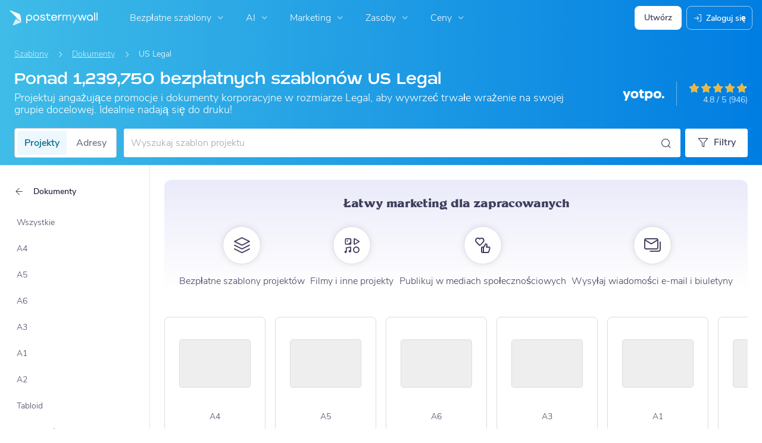

--- FILE ---
content_type: text/html; charset=UTF-8
request_url: https://www.postermywall.com/pl/sizes/document-templates/us-legal-document/all
body_size: 55883
content:


<!doctype html>
<!--[if lt IE 7]>
<html class="no-js ie6 oldie" lang="pl"> <![endif]-->
<!--[if IE 7]>
<html class="no-js ie7 oldie" lang="pl"> <![endif]-->
<!--[if IE 8]>
<html class="no-js ie8 oldie" lang="pl"> <![endif]-->
<!--[if IE 9]>
<html class="no-js ie9" lang="pl"> <![endif]-->
<!--[if gt IE 8]><!-->
<html class="no-js " lang="pl"> <!--<![endif]-->
<head>
    
<meta charset="utf-8">
<meta name="theme-color" content="#3fbce7">
<title>Ponad 1.23M Bezpłatnych Szablonów US Legal | PosterMyWall</title>
<meta name="description" content="Projektuj angażujące promocje i dokumenty korporacyjne w rozmiarze Legal, aby wywrzeć trwałe wrażenie na swojej grupie docelowej. Idealnie nadają się do druku!"/>

    <meta name="robots" content="">


<meta http-equiv="X-UA-Compatible" content="IE=edge,chrome=1">
<meta name="google-site-verification" content="lIGBWY__wlI1D104k-Ptzqfwus_BEN7JbRTJmUaV8lQ"/>
<meta name="p:domain_verify" content="892f9407e0dd0bcaef517c5ab8abe3db"/>
<meta http-equiv="cleartype" content="on">

    <link rel="canonical" href="https://www.postermywall.com/pl/sizes/document-templates/us-legal-document"/>
                                    <link rel="alternate" href="https://www.postermywall.com/index.php/sizes/document-templates/us-legal-document" hreflang="en"/>
                                <link rel="alternate" href="https://af.postermywall.com/index.php/sizes/document-templates/us-legal-document" hreflang="af"/>
                                <link rel="alternate" href="https://id.postermywall.com/index.php/sizes/document-templates/us-legal-document" hreflang="id"/>
                                <link rel="alternate" href="https://da.postermywall.com/index.php/sizes/document-templates/us-legal-document" hreflang="da"/>
                                <link rel="alternate" href="https://de.postermywall.com/index.php/sizes/document-templates/us-legal-document" hreflang="de"/>
                                <link rel="alternate" href="https://es.postermywall.com/index.php/sizes/document-templates/us-legal-document" hreflang="es"/>
                                <link rel="alternate" href="https://fr.postermywall.com/index.php/sizes/document-templates/us-legal-document" hreflang="fr"/>
                                <link rel="alternate" href="https://zu.postermywall.com/index.php/sizes/document-templates/us-legal-document" hreflang="zu"/>
                                <link rel="alternate" href="https://it.postermywall.com/index.php/sizes/document-templates/us-legal-document" hreflang="it"/>
                                <link rel="alternate" href="https://nl.postermywall.com/index.php/sizes/document-templates/us-legal-document" hreflang="nl"/>
                                <link rel="alternate" href="https://www.postermywall.com/pl/sizes/document-templates/us-legal-document" hreflang="pl"/>
                                <link rel="alternate" href="https://pt.postermywall.com/index.php/sizes/document-templates/us-legal-document" hreflang="pt"/>
                                <link rel="alternate" href="https://ru.postermywall.com/index.php/sizes/document-templates/us-legal-document" hreflang="ru"/>
                                <link rel="alternate" href="https://fil.postermywall.com/index.php/sizes/document-templates/us-legal-document" hreflang="fil"/>
                                <link rel="alternate" href="https://th.postermywall.com/index.php/sizes/document-templates/us-legal-document" hreflang="th"/>
                                <link rel="alternate" href="https://zh-cn.postermywall.com/index.php/sizes/document-templates/us-legal-document" hreflang="zh-CN"/>
                            <link rel="alternate" href="https://www.postermywall.com/index.php/sizes/document-templates/us-legal-document" hreflang="x-default"/>
                
<meta name="mobile-web-app-capable" content="yes">
<meta name="apple-mobile-web-app-status-bar-style" content="black-translucent">
<meta name="twitter:card" content="Summary">
<meta name="twitter:site" content="@postermywall">

    <meta property="fb:admins" content="508966358,658005786"/>
    <meta property="fb:app_id" content="270549478324"/>
    <meta property="og:image" content="https://d1csarkz8obe9u.cloudfront.net/posterpreviews/black-modern-%26-minimal-mardi-gras-party-cele-design-template-3fcbc4dfad96ec853f622af54ef37dc7_screen.jpg?ts=1740512131"/>
    <meta property="og:site_name" content="PosterMyWall"/>
    <meta property="og:url" content="https://www.postermywall.com/pl/sizes/document-templates/us-legal-document"/>
    <meta property="og:title" content="Ponad 1.23M Bezpłatnych Szablonów US Legal"/>
    <meta property="og:description" content="Projektuj angażujące promocje i dokumenty korporacyjne w rozmiarze Legal, aby wywrzeć trwałe wrażenie na swojej grupie docelowej. Idealnie nadają się do druku!"/>
    <meta property="og:type" content="website"/>
<link rel="icon" type="image/x-icon" href="https://www.postermywall.com/favicon.ico?v=5"/>
<link rel="shortcut icon" type="image/x-icon" href="https://www.postermywall.com/favicon.ico?v=5"/>
<!-- Optimization for modern browsers to preload the font-family, or else the execution of CSS is blocked till these download.
 Resource: https://web.dev/uses-rel-preload/?utm_source=lighthouse&utm_medium=unknown -->
<link rel="preload" href="https://d1csarkz8obe9u.cloudfront.net/assets/fonts/NunitoSans/NunitoSans-Regular.woff2" as="font" type="font/woff2"
      crossorigin="anonymous">
<link rel="preload" href="https://d1csarkz8obe9u.cloudfront.net/assets/fonts/NunitoSans/NunitoSans-Bold.woff2" as="font" type="font/woff2"
      crossorigin="anonymous">


<link rel="apple-touch-icon" sizes="57x57" href="https://www.postermywall.com/apple-touch-icon-57x57.png?v=5">
<link rel="apple-touch-icon" sizes="60x60" href="https://www.postermywall.com/apple-touch-icon-60x60.png?v=5">
<link rel="apple-touch-icon" sizes="72x72" href="https://www.postermywall.com/apple-touch-icon-72x72.png?v=5">
<link rel="apple-touch-icon" sizes="76x76" href="https://www.postermywall.com/apple-touch-icon-76x76.png?v=5">
<link rel="apple-touch-icon" sizes="114x114" href="https://www.postermywall.com/apple-touch-icon-114x114.png?v=5">
<link rel="apple-touch-icon" sizes="120x120" href="https://www.postermywall.com/apple-touch-icon-120x120.png?v=5">
<link rel="apple-touch-icon" sizes="144x144" href="https://www.postermywall.com/apple-touch-icon-144x144.png?v=5">
<link rel="apple-touch-icon" sizes="152x152" href="https://www.postermywall.com/apple-touch-icon-152x152.png?v=5">
<link rel="apple-touch-icon" sizes="180x180" href="https://www.postermywall.com/apple-touch-icon-180x180.png?v=5">
<link rel="icon" type="image/png" href="https://www.postermywall.com/favicon-32x32.png?v=5" sizes="32x32">
<link rel="icon" type="image/png" href="https://www.postermywall.com/android-chrome-192x192.png?v=5" sizes="192x192">
<link rel="icon" type="image/png" href="https://www.postermywall.com/favicon-96x96.png?v=5" sizes="96x96">
<link rel="icon" type="image/png" href="https://www.postermywall.com/favicon-16x16.png?v=5" sizes="16x16">
<link rel="manifest" href="https://www.postermywall.com/manifest.json?v=5">
<link rel="mask-icon" href="https://www.postermywall.com/safari-pinned-tab.svg" color="#5bbad5">
<meta name="apple-mobile-web-app-title" content="PosterMyWall">
<meta name="application-name" content="PosterMyWall">
<meta name="msapplication-TileImage" content="https://www.postermywall.com/mstile-144x144.png?v=5">
<link type="text/css" rel="stylesheet" href="https://d1csarkz8obe9u.cloudfront.net/assets/asset_cache/17697710641b0cd028bdf8ea4b049b0d0569dfb21d.css" media="screen, print" />
<link type="text/css" rel="stylesheet" href="https://d1csarkz8obe9u.cloudfront.net/assets/asset_cache/176942216707206a2fd0305dd27133558107e5fbe4.css" media="screen" />
<link type="text/css" rel="stylesheet" href="https://d1csarkz8obe9u.cloudfront.net/assets/asset_cache/1769771064808eb1e859c44cfea623420beebb3aab.css" media="print" />
<link type="text/css" rel="stylesheet" href="https://d1csarkz8obe9u.cloudfront.net/assets/asset_cache/17694221678b5894779d2a2dfe5200f1288cc59bd6.css" media="screen" />

    <meta name="data-csrf-name" content="csrf_token">
    <meta name="data-csrf-token" content="a297944041c25e118bc0b81d2c221329">

<script type="text/javascript">
    /**
     * Checks if ECMA6 is supported. Returns true if supported, false
     * otherwise.
     *
     * @return {boolean}
     */
    function isECMA6Supported() {
        "use strict";

        if (typeof Symbol === "undefined") return false;

        try {
            // Using eval won't throw a syntax error
            eval("class Foo {}");
            eval("var bar = (x) => x+1");
        } catch (e) {
            return false;
        }

        return true;
    }

    function isBrowserSupported() {
        try {
            return (('IntersectionObserver' in window) &&
                ('ResizeObserver' in window) &&
                ('IntersectionObserverEntry' in window) &&
                ('intersectionRatio' in window.IntersectionObserverEntry.prototype));

        } catch (e) {
            return false;
        }
    }

    window.addEventListener('DOMContentLoaded', function () {
        if (!isECMA6Supported() || !isBrowserSupported()) {
            var banner = document.getElementsByClassName('js-unsupported-browser-banner');

            if (banner.length > 0) {
                banner[0].style.display = 'block';
            }
        }
    });

</script><script type="text/javascript">

    if (typeof PMW === 'undefined') {
        window.PMW = {};
    }
    PMW.SERVER_ROOT = "https://www.postermywall.com/pl/";

    // WARNING: ONLY USE PMW.BASE_URL DIRECTLY IF ONLY THE BASEPATH FOR THE ENGLISH DOMAIN IS NEEDED, E.G., https://www.postermywall.com/
    // FOR OTHER CASES, PLEASE REFER TO USAGES OF PMW.util.site_url(), PMW.util.asset_url(), or PMW.util.homepage_url()
    PMW.BASE_URL = "https://www.postermywall.com/";
    PMW.DOMAIN = ".postermywall.com";
    PMW.FB_APP_ID = "270549478324";
    PMW.FB_GRAPH_VERSION = "v20.0";
    PMW.FB_LOCALE_CODE = "en_US";
    PMW.GOOGLE_APP_ID = "995470834719-urg5u3hve3gd5ucmgc81e7ip53ncr3mq.apps.googleusercontent.com";
    PMW.freeGettyContentForPremiumUsers = "1";
    PMW.STRIPE_PUBLIC_KEY = "pk_live_uGzZsmP05C9aYOj3WR9BsnU3";
    PMW.VERSION = 1812;
    PMW.HTML_VERSION = 2726;
    PMW.LANGUAGE = "pl";
    PMW.RECAPTCHA_V3_KEY = "6LcbCMUUAAAAACdWGrwWjTvzPkSLh_qwTrIxMXqe";
    PMW.RECAPTCHA_V2_KEY = "6LecVqUeAAAAAL23dZHNBsvDewM3HtioOdBXGhCn";
        PMW.ONLINE_ADS_TRACKING_ENABLED = "1";
    PMW.NAV_EXPERIMENTS = [];
    PMW.GTM_CONTAINER_ID = "GTM-N2XPNNF";
    PMW.enableGTM = true;
        PMW.currencyShowsDecimals = ["USD","AUD","CAD","GBP","EUR","ZAR"];
    PMW.needMoreEmailTemplatesForFilter = parseInt("5");
    PMW.needMoreTemplatesForSearchTerm = parseInt("20");
    PMW.showNewPublishDialog = "1"
    PMW.enableMyStuffMultipagesUI = ""
    PMW.doShowNotifications = "1";

    /**
     * This function is called inline in header.php and uses the user's cookie
     * to determine if they're logged in and render their name and utility links
     * for logged in users in the header of the website. This technique is used
     * to allow us to use the same cached HTML for public pages, regardless of
     * whether the user is logged in and new.
     */
    window.initPMWHeader = function () {

        const collapsibleListsContainers = document.querySelectorAll('.js-collapsible-lists'),
            hamburgerListContainer = document.getElementById('nav-hamburger-list-container'),
            navScrollContainers = document.querySelectorAll('.js-scroll-container'),
            createButtonCheckbox = document.getElementById('create-design-cta-checkbox'),
            LIST_VERTICAL_SPACING_OFFSET = 150,
            LIST_VERTICAL_BOTTOM_SCROLL_OFFSET = 10,
            USER_TYPE_STUDENT = 'student',
            USER_TYPE_DESIGNER = 'designer',
            NEW_USER_NAME_ENCODED = 'new+user';

        let lastScrollTop = 0;


        /**
         * Sets the HTML of an element.
         * @param {String} id The element's ID
         * @param {String} h HTML string
         */
        function i(id, h) {
            var e = document.getElementById(id);
            if (e) {
                e.innerHTML = h;
            }
        }

        /**
         * Retrieves the value of a cookie.
         * @param {String} name Name of cookie
         * @returns Mixed Value of cookie or null
         */
        function readCookie(name) {
            let nameEQ = name + '=',
                ca = document.cookie.split(';');
            for (let i = 0; i < ca.length; i++) {
                let c = ca[i];
                while (c.charAt(0) === ' ')
                    c = c.substring(1, c.length);
                if (c.indexOf(nameEQ) === 0)
                    return c.substring(nameEQ.length, c.length);
            }
            return null;
        }

        function escapeHTML(unsafeStr) {
            if (unsafeStr === null || unsafeStr === '') {
                return unsafeStr;
            }

            return unsafeStr
                .replace(/&/g, '&amp;')
                .replace(/</g, '&lt;')
                .replace(/>/g, '&gt;')
                .replace(/\"/g, '&quot;')
                .replace(/\'/g, '&#39;')
                .replace(/\//g, '&#x2F;');
        }

        /**
         *
         * @param auth
         * @param userName
         * @returns {boolean}
         */
        function isUserLoggedIn(auth, userName) {
            return auth.length > 1 && userName !== null && userName !== NEW_USER_NAME_ENCODED;
        }

        /**
         *
         * @param {Array} auth
         * @returns {boolean}
         */
        function isUserStudent(auth) {
            return typeof auth[1] !== 'undefined' && auth[1] === USER_TYPE_STUDENT;
        }

        function isUserDesigner(auth) {
            return typeof auth[1] !== 'undefined' && auth[1] === USER_TYPE_DESIGNER;
        }

        let n = document.getElementById('nav');

        if (n) {
            if (n.hasAttribute('data-skip-init')) {
                return;
            }

            let name = escapeHTML(readCookie('pmwn')),
                auth = readCookie('pmwi2');


            /**
             *
             * @param el
             * @returns {boolean}
             */
            function isHiddenInDOM(el) {
                return el.offsetParent === null;
            }

            function isHalloween() {
                const dateToday = new Date(),
                    year = dateToday.getFullYear();

                return (new Date('October 1 ' + year) <= dateToday) && (new Date('November 1 ' + year) > dateToday);
            }

            function isChristmasSeason() {
                const dateToday = new Date(),
                    year = dateToday.getFullYear();

                return (new Date('December 1 ' + year) <= dateToday) && (new Date('December 31 ' + year) > dateToday);
            }

            /**
             * @param {object} userInfo
             * @param {string} userInfo.team_name
             * @param {string} userInfo.user_email
             */
            function setTeamInfoInNavDropdowns(userInfo) {
                if (userInfo && userInfo.team_name && isUserPremium()) {
                    const teamNameListItem = document.querySelector('.js-team-name-list-item');
                    if (teamNameListItem) {
                        teamNameListItem.classList.remove('_hidden');
                    }

                    const teamName = document.querySelector('.js-team-name');
                    if (teamName) {
                        teamName.innerHTML = userInfo.team_name;
                    }
                }
            }

            /**
             * @param {object} userInfo
             * @param {string} userInfo.show_team_icon
             */
            function setProfilePictureTeamIcon(userInfo) {
                if (isUserPremium() && userInfo.show_team_icon) {
                    const profilePictureTeamIcon = document.querySelector('.js-navuser-team-icon');
                    if (profilePictureTeamIcon) {
                        profilePictureTeamIcon.classList.remove('_hidden');
                    }
                }
            }

            /**
             * @param {string} userName
             * @param {object} userInfo
             * @param {string} userInfo.team_name
             * @param {string} userInfo.user_email
             * @param {string} userInfo.show_team_icon
             */
            function setUserInfoInNavDropdowns(userName, userInfo) {
                document.getElementById('profile-container').setAttribute('title', userName);
                i('ulname', userName);
                i('ulname-toggled', userName);
                if (userInfo && userInfo.user_email) {
                    const subText = document.querySelector('.js-email-subtext');
                    if (subText) {
                        subText.innerHTML = userInfo.user_email;
                    }
                }
                setTeamInfoInNavDropdowns(userInfo);
                setProfilePictureTeamIcon(userInfo);
            }

            /**
             *
             * @param {Array} auth
             * @param nav
             */
            function setNavClassesForLoggedInUser(auth, nav) {
                if (isUserStudent(auth)) {
                    nav.className += ' -student';
                }

                if (isUserDesigner(auth)) {
                    nav.className += ' -designer';
                }

                nav.className += ' -loggedin';

                if (isUserPremium()) {
                    nav.className += ' -premium';
                } else {
                    nav.className += ' -payg';
                }
            }

            /**
             *
             * @param {string|null} profilePictureCookie
             * @param {Element} img
             * @param {string} imageSrc
             */
            function setProfilePictureSrc(profilePictureCookie, img, imageSrc) {
                if (profilePictureCookie !== null && profilePictureCookie.length > 1) {
                    img.onerror = function () {
                        this.src = imageSrc;
                        img.onerror = null; // prevent recursion incase the default doesn't load either
                    };

                    img.src = decodeURIComponent(profilePictureCookie);
                } else {
                    img.src = imageSrc;
                }
            }

            function initLogoForLoggedInUser() {
                let logo = document.getElementById('logo');

                logo.setAttribute('aria-label', 'Go to My Stuff');
                logo.addEventListener('click', function (e) {
                    e.preventDefault();
                    window.location.href = PMW.SERVER_ROOT + 'posters/mine';
                });
            }

            function getPremiumLevelFromSubscriptionDetailsCookie() {
                const c = readCookie('pmwsd');
                let premiumLevel = 0;
                if (typeof c === 'string') {
                    let p = c.split('~');
                    if (p.length > 1) {
                        premiumLevel = parseInt(p[1]);
                    }
                }
                return premiumLevel;
            }

            function isUserPremium() {
                return getPremiumLevelFromSubscriptionDetailsCookie() > 0;
            }

            function initProfilePictureForLoggedInUser() {
                const pp = readCookie('pmwpp'),
                    ppc = document.getElementById('profile-container'),
                    img = document.getElementById('user-profile-picture-container'),
                    dropdownAvatarImg = document.querySelector('.avatar-profile-picture-container'),
                    nameContainer = document.getElementById('username');

                let durl = ppc.getAttribute('data-default-src');
                nameContainer.setAttribute('href', nameContainer.getAttribute('data-href'));

                if (isHalloween()) {
                    durl = ppc.getAttribute('data-halloween-default-src');
                }

                if (isChristmasSeason()) {
                    durl = ppc.getAttribute('data-christmas-default-src');
                }
                setProfilePictureSrc(pp, img, durl);

                if (dropdownAvatarImg) {
                    setProfilePictureSrc(pp, dropdownAvatarImg, durl);
                }
                img.className += 'profile-picture';
            }

            async function fetchUserInfo() {
                /** @type {HTMLFormElement | null} */
                const navForm = document.querySelector('.js-avatar-list-item-form');

                if (!navForm) {
                    return null;
                }

                navForm.addEventListener('submit', (event) => {
                    event.preventDefault();
                });

                try {
                    const response = await fetch(navForm.action, {
                        method: navForm.method,
                        headers: {'Accept': 'application/json'}
                    });

                    if (!response) {
                        return null;
                    }

                    const responseData = await response.json();
                    return responseData.data;
                } catch (error) {
                    return null;
                }
            }

            function initNavEditProfileClick() {
                const editProfileItem = document.querySelector('.js-avatar-list-item-form-container');

                if (editProfileItem) {
                    editProfileItem.addEventListener('click', function () {
                        window.location.href = editProfileItem.getAttribute('data-href');
                    });
                }
            }

            function initUserProfileIconDisplay() {
                if (typeof auth !== 'string') {
                    return;
                }

                let p = auth.split('.');
                if (isUserLoggedIn(p, name)) {
                    name = decodeURIComponent(name.replace(/\+/g, ' '));
                    if (isUserStudent(p)) {

                        n.className += ' -student';
                    }
                    setNavClassesForLoggedInUser(p, n);

                    initLogoForLoggedInUser();
                    initProfilePictureForLoggedInUser();
                }

                const la = readCookie('pmwla');
                if (la && n) {
                    n.className += ' -su';
                }
            }

            async function initUserInfoDisplay() {
                if (typeof auth !== 'string') {
                    return;
                }

                let p = auth.split('.');
                let userInfo;
                if (isUserLoggedIn(p, name)) {
                    try {
                        userInfo = await fetchUserInfo();
                    } catch (error) {
                        userInfo = null;
                    }

                    name = decodeURIComponent(name.replace(/\+/g, ' '));
                    setUserInfoInNavDropdowns(name, userInfo);
                    setProfilePictureTeamIcon(userInfo);
                }
            }

            function initProfileIconClick() {
                const navUser = document.getElementById('navuser');

                if (navUser) {
                    navUser.addEventListener('click', function (event) {
                        this.classList.toggle('keep-open');
                        event.stopPropagation();
                    });

                    window.addEventListener('click', function (event) {
                        if (navUser.classList.contains('keep-open')) {
                            if (event.target && !navUser.contains(event.target)) {
                                navUser.classList.remove('keep-open');
                            }
                        }
                    });
                }
            }

            /**
             * element can be at the top of its scroll container if it has either:
             *   - not scrolled
             *   - scrolled to top
             * @param el
             * @returns {boolean}
             */
            function isScrollElementAtTop(el) {
                return el.scrollTop === 0;
            }

            function doesElementNeedScroll(el) {
                return !((el.scrollHeight - el.clientHeight) === 0);
            }

            function hasElementScrolledToBottom(el) {
                return (el.scrollTop === (el.scrollHeight - el.offsetHeight)
                    || Math.abs(el.scrollTop - (el.scrollHeight - el.offsetHeight)) < LIST_VERTICAL_BOTTOM_SCROLL_OFFSET);
            }

            function getOffsetToScrollBy(scrollContainer) {
                const item = scrollContainer.querySelector('.js-nav-list-item'),
                    remainingContainerScrollHeight = scrollContainer.scrollHeight - scrollContainer.offsetHeight - scrollContainer.scrollTop,
                    scrollOffset = item && item.offsetHeight > 0 ? item.offsetHeight * 5 : 200;
                return Math.min(remainingContainerScrollHeight, scrollOffset);
            }

            function smoothScrollDown(scrollContainer) {
                scrollContainer.scrollBy({
                    top: getOffsetToScrollBy(scrollContainer),
                    left: 0,
                    behavior: 'smooth',
                });
            }

            /**
             *
             * @param element
             */
            function hideElement(element) {
                addClass(element, '_hidden');
            }

            /**
             *
             * @param element
             */
            function showElement(element) {
                removeClass(element, '_hidden');
            }

            function addClass(el, c) {
                if (el.className.indexOf(c) === -1) {
                    el.className += ' ' + c;
                }
            }

            function removeClass(el, c) {
                const cName = el.className;
                if (cName.length > 0 && cName.indexOf(c) !== -1) {
                    el.className = cName.replace(c, '');
                }
            }

            /**
             *
             * @param {Element} el
             * @param {string} className
             * @returns {boolean}
             */
            function hasClass(el, className) {
                return el.classList.contains(className);
            }

            /**
             *
             * @param elementsList
             * @param el
             * @returns {boolean}
             */
            function isElementFirstChild(elementsList, el) {
                return el && el === elementsList[0];
            }


            /**
             * Hides the element when the user clicks outside the element's container.
             * The hiding method is setting the checkbox.checked property to false.
             *
             * @param {string} elID
             * @param {string} containerID
             * @param {string} checkboxID
             */
            function hideElementOnOutsideClick(elID, containerID, checkboxID) {
                const el = document.getElementById(elID),
                    container = document.getElementById(containerID),
                    checkbox = document.getElementById(checkboxID);

                const outsideClickListener = function (event) {
                    if ((container && el && checkbox) && !container.contains(event.target) && !el.contains(event.target)) {
                        checkbox.checked = false;
                    }
                };

                document.addEventListener('click', outsideClickListener);
            }

            function onMobileCreateModalCloseClick() {
                const closeBtn = document.getElementById('mobile-create-close-button');

                if (closeBtn) {
                    closeBtn.addEventListener('click', function () {
                        const checkbox = document.getElementById('create-design-cta-checkbox');
                        if (checkbox) {
                            checkbox.checked = false;
                        }
                    });
                }
            }

            function hideMobileCreateModalOnOutsideClick() {
                const el = document.getElementById('create-design-cta-container'),
                    backdrop = document.getElementById('nav-create-design-dropdown'),
                    checkbox = document.getElementById('create-design-cta-checkbox');

                const outsideClickListener = function (event) {
                    if ((el && checkbox) && (!el.contains(event.target)) || event.target.id === backdrop.id) {
                        checkbox.checked = false;
                    }
                };

                document.addEventListener('click', outsideClickListener);
            }

            function initMobileCreateModal() {
                hideMobileCreateModalOnOutsideClick();
                onMobileCreateModalCloseClick();
            }

            function resetHamburgerListScroll() {
                hamburgerListContainer.scrollTop = 0;
                lastScrollTop = 0;
            }

            function resetHamburgerListWidth() {
                hamburgerListContainer.style.width = 'auto';
            }

            function bringNavPanelInView(navPanel) {
                removeClass(document.querySelector('.js-nav-panel.-in'), '-in');
                addClass(navPanel, '-in');
            }


            /**
             * updates the width of the hamburger according to the current active panel, resets the scroll and the scroll overlays inside the list
             */
            function resetHamburgerList() {
                resetHamburgerListWidth();
                updateHamburgerListContainerWidth();
                resetHamburgerListScroll();
                onNavDropdownScroll(hamburgerListContainer);
            }

            function openSecondaryList() {
                bringNavPanelInView(document.querySelector(this.getAttribute('data-for-selector')));
                resetHamburgerList();
            }

            function onBackBtnClick() {
                bringNavPanelInView(document.querySelector('.js-hamburger-main-menu'));
                resetHamburgerList();
            }

            function initHamburgerMenu() {
                const secondaryListOpeners = document.querySelectorAll('.js-opens-list'),
                    backBtns = document.querySelectorAll('.js-back-btn');

                secondaryListOpeners.forEach(function (navItem) {
                    navItem.addEventListener('click', openSecondaryList);
                });

                backBtns.forEach(function (btn) {
                    btn.addEventListener('click', onBackBtnClick);
                });

                updateHamburgerListContainerHeight();
            }

            initMobileCreateModal();
            hideElementOnOutsideClick('mobile-search', 'mobile-search-options', 'mobile-search-bar');
            hideElementOnOutsideClick('nav-create-design-dropdown', 'create-design-cta-container', 'create-design-cta-checkbox');
            hideElementOnOutsideClick('nav-hamburger-list-container', 'nav-hamburger-container', 'nav-hamburger-menu');

            let mobileSearchBar = document.getElementById('mobile-search-bar');

            if (mobileSearchBar) {
                mobileSearchBar.addEventListener('change', function () {
                    if (this.checked) {
                        document.getElementById('nav-mobile-search-input').focus();
                    } else {
                        document.getElementById('nav-mobile-search-input').blur();
                    }
                });
            }

            window.addEventListener('resize', function () {
                updateHamburgerListContainerHeight();
                handleScrollableContainersScroll();
                setCollapsedStateForCollapsibles();
            });

            /**
             * To update the scrollable area of the nav dropdown
             */
            function updateHamburgerListContainerHeight() {
                document.getElementById('nav-hamburger-list-container').style = 'max-height: ' + Math.abs(window.innerHeight - LIST_VERTICAL_SPACING_OFFSET) + 'px;';
            }

            function updateHamburgerListContainerWidth() {
                const width = hamburgerListContainer.querySelector('.js-nav-panel.-in').offsetWidth;
                hamburgerListContainer.style.width = width + 'px';
            }

            function handleScrollableContainersScroll() {
                navScrollContainers.forEach(function (scrollContainer) {
                    onNavDropdownScroll(scrollContainer);
                });
            }

            function onScrollBtnClick() {
                const scrollContainer = document.querySelector(this.getAttribute('data-for-selector'));
                smoothScrollDown(scrollContainer);
            }

            function initScrollableLists() {
                const scrollButtons = document.querySelectorAll('.js-btn-show-more');

                scrollButtons.forEach(function (btn) {
                    btn.addEventListener('click', onScrollBtnClick);
                });

                navScrollContainers.forEach(function (scrollContainer) {
                    scrollContainer.addEventListener('scroll', onNavDropdownScroll.bind(this, scrollContainer), {passive: true});
                    onNavDropdownScroll(scrollContainer);
                });
            }

            /**
             * handles scroll for a dropdown and hides/shows the overlays at the top and bottom depending on scroll position
             *
             * @param dropdown
             */
            function onNavDropdownScroll(dropdown) {
                const dropdownList = dropdown.closest('.dropdown-list'),
                    btnOverlayBottom = dropdownList.querySelector('.js-bottom-overlay'),
                    btnOverlayTop = dropdownList.querySelector('.js-top-overlay');

                if (isScrollElementAtTop(dropdown)) {
                    if (doesElementNeedScroll(dropdown)) {
                        hideElement(btnOverlayTop);
                        showElement(btnOverlayBottom);
                    } else {
                        hideElement(btnOverlayTop);
                        hideElement(btnOverlayBottom);
                    }
                } else if (hasElementScrolledToBottom(dropdown)) {
                    showElement(btnOverlayTop);
                    hideElement(btnOverlayBottom);
                } else {
                    showElement(btnOverlayTop);
                    showElement(btnOverlayBottom);
                }
            }

            /**
             *
             * @param iconParent
             * @returns {boolean}
             */
            function isCollapseIconVisible(iconParent) {
                return !isHiddenInDOM(iconParent.querySelector('.js-collapse-icon'));
            }

            /**
             * collapses a list, shows the caret icon, and enables its hover state.
             * @param list
             */
            function collapseList(list) {
                addClass(list, '-collapsed');
                removeClass(list.querySelector('.js-collapse-icon'), '-invisible');
                enableCollapsibleListHeaderHover(list);
            }

            /**
             *
             * @param lists
             * @param listToIgnore any list to ignore when collapsing lists
             */
            function collapseLists(lists, listToIgnore = null) {
                lists.forEach(function (collapsibleList) {
                    if (listToIgnore !== collapsibleList) {
                        collapseList(collapsibleList);
                    }
                });
            }

            /**
             *
             * @param {Array.<Element>} lists
             */
            function expandLists(lists) {
                lists.forEach(function (list) {
                    removeClass(list, '-collapsed');
                    enableCollapsibleListHeaderHover(list);
                });
            }

            /**
             * expand a list, hide the caret icon, and disable hover
             * @param list
             */
            function expandList(list) {
                const parentLists = list.closest('.js-collapsible-lists').querySelectorAll('.js-collapsible');
                collapseLists(parentLists, list);
                removeClass(list, '-collapsed');
                addClass(list.querySelector('.js-collapse-icon'), '-invisible');
                disableCollapsibleListHeaderHover(list);
            }

            function enableCollapsibleListHeaderHover(list) {
                removeClass(list.querySelector('.js-collapse-list'), '-no-hover');
            }

            function disableCollapsibleListHeaderHover(list) {
                addClass(list.querySelector('.js-collapse-list'), '-no-hover');
            }

            function handleListCollapse(e) {
                if (!isCollapseIconVisible(this)) {
                    return;
                }

                e.preventDefault();
                e.stopImmediatePropagation();
                const list = this.closest('.js-collapsible');
                hasClass(list, '-collapsed') ? expandList(list) : collapseList(list);
            }

            /**
             *
             * @param listsContainer
             * @returns {boolean}
             */
            function areListsCollapsed(listsContainer) {
                return listsContainer.querySelectorAll('.js-collapsible.-collapsed').length !== 0;
            }

            /**
             * initialises collapsed state for collapsible lists given the list container.
             * If there are no already collapsed lists and the collapse btn is visible, then we collapse all the lists
             * except the first list.
             * if the collapse button is not visible but we have some collapsed lists, then expand all of them
             * @param listsContainer
             */
            function setCollapsedStateForLists(listsContainer) {
                const collapsibleLists = listsContainer.querySelectorAll('.js-collapsible'),
                    expandedList = listsContainer.querySelector('.js-collapsible:not(.-collapsed)'),
                    listToKeepExpanded = expandedList ? expandedList : collapsibleLists[0],
                    collapsibleIconVisible = isCollapseIconVisible(listsContainer);

                if (!collapsibleIconVisible && areListsCollapsed(listsContainer)) {
                    expandLists(collapsibleLists);
                    return;
                }

                if (!collapsibleIconVisible && window.innerWidth > 1430) {
                    return;
                }

                if (listToKeepExpanded !== undefined) {
                    expandList(listToKeepExpanded);
                    if (collapsibleLists.length > 0) {
                        collapseLists(collapsibleLists, listToKeepExpanded);
                    }
                } else if (collapsibleLists.length > 0) {
                    collapseLists(collapsibleLists, null);
                }
            }


            function setCollapsedStateForCollapsibles() {
                collapsibleListsContainers.forEach(function (container) {
                    setCollapsedStateForLists(container);
                });
            }

            /**
             * initialises the dropdown lists can be collapsed on smaller screen sizes
             */
            function initCollapsibleLists() {
                const collapseBtns = document.querySelectorAll('.js-collapse-list');
                collapseBtns.forEach(function (btn) {
                    btn.addEventListener('click', handleListCollapse);
                });

                setCollapsedStateForCollapsibles();
            }

            function closeCreateDropdown() {
                createButtonCheckbox.checked = false;
            }

            /**
             * initializes the handlers on other nav items so that the create from scratch dropdown, if open, can be closed if the user hovers on them.
             */
            function initCreateButtonClosing() {
                const otherNavItemContainers = document.querySelectorAll('.js-opens-dropdown');
                otherNavItemContainers.forEach(function (navItemContainer) {
                    navItemContainer.addEventListener('mouseenter', closeCreateDropdown);
                });
            }

            /**
             * Removes marketing banner if cookie is set for not showing banner.
             * This is done in JS to run on pages that get cached. Code in header file to ensure that no CLS occurs when removing banners.
             */
            function removeMarketingBannerIfCookieSet() {
                const marketingBanner = document.getElementsByClassName('js-nav-notification'),
                    iconCloseBanner = document.getElementsByClassName('js-icon-close-banner');

                if (iconCloseBanner.length && readCookie(iconCloseBanner[0].getAttribute('data-close-cookie'))) {
                    marketingBanner[0].remove();
                }
            }

            function initDesignTemplatesHeaderLink() {
                const designsHeader = document.querySelector('.js-designs-header');

                if (designsHeader) {
                    if (auth && isUserLoggedIn(auth.split('.'), name)) {
                        designsHeader.href = designsHeader.getAttribute('data-sizes-url');
                    } else {
                        designsHeader.href = designsHeader.getAttribute('data-gallery-url');
                    }
                }
            }

            function initNavFormItemClickHandler(listItemFormContainer) {
                listItemFormContainer.addEventListener('click', function () {
                    const form = listItemFormContainer.querySelector('.js-list-item-form');
                    if (form) {
                        const submitButton = form.querySelector('.js-submit-btn');
                        if (submitButton) {
                            submitButton.click();
                        }
                    }
                });
            }

            function initClickHandlersForNavFormItems() {
                const listItemFormContainers = document.querySelectorAll('.js-list-item-form-container');
                listItemFormContainers.forEach(function (listItemFormContainer) {
                    initNavFormItemClickHandler(listItemFormContainer);
                });
            }

            function initGA4TrackingForCreateButtons() {
                let navCreateButtons = document.querySelectorAll('.js-create-nav-button .list-item-content');
                navCreateButtons.forEach(function (btn) {
                    btn.addEventListener('click', function () {
                        const events = $(this).attr('data-event-name').split(',');
                        events.forEach(function (eventName) {
                            PMW.gtm.trackGA4CustomEvent(eventName);
                        });
                    });
                });
            }

            function initGA4TrackingForLinks() {
                let navLinks = document.querySelectorAll('#nav a');
                navLinks.forEach(function (link) {
                    link.addEventListener('click', function (e) {
                        e.preventDefault();
                        const eventName = $(this).attr('data-event-name');
                        const source = $(this).attr('data-event-source');

                        if (source && eventName) {
                            PMW.gtm.trackGA4CustomEvent(eventName, {'source': source});
                        } else if (eventName) {
                            PMW.gtm.trackGA4CustomEvent(eventName);
                        }
                        setTimeout(function () {
                            window.location.href = link.getAttribute('href');
                        }, 300);
                    })
                });
            }

            function isInPWA() {
                const mqStandAlone = '(display-mode: standalone)';
                const nav = navigator;

                return (nav && typeof nav === 'object' && nav.standalone && nav.standalone) || window.matchMedia(mqStandAlone).matches;
            }

            function getTransitionEndEventToUse() {
                const transitions = {
                    'transition': 'transitionend',
                    'OTransition': 'oTransitionEnd',
                    'MozTransition': 'transitionend',
                    'WebkitTransition': 'webkitTransitionEnd',
                };

                let el = document.createElement('fakeelement');

                for (let t in transitions) {
                    if (el.style[t] !== undefined) {
                        return transitions[t];
                    }
                }
            }


            function initPWAHeader() {
                const loadingBar = document.querySelector('.js-page-loading-bar');

                if (!isInPWA() || !loadingBar) {
                    return;
                }

                const transitionEndEvent = getTransitionEndEventToUse();

                removeClass(loadingBar, '_hidden');
                removeClass(loadingBar, 'opacity-0');
                window.onbeforeunload = function () {
                    loadingBar.style.width = '20%';
                }

                window.onload = function () {
                    loadingBar.style.width = '100%'
                }

                if (transitionEndEvent) {
                    loadingBar.addEventListener(transitionEndEvent, function () {
                        if (loadingBar.style.width === '100%') {
                            addClass(loadingBar, '_opacity-0');
                        }
                    })
                }
            }

            initHamburgerMenu();
            initCreateButtonClosing();
            initCollapsibleLists();
            initUserProfileIconDisplay();
            initUserInfoDisplay();
            initProfileIconClick();
            initNavEditProfileClick();
            initScrollableLists();
            removeMarketingBannerIfCookieSet();
            initDesignTemplatesHeaderLink();
            initClickHandlersForNavFormItems();
            initGA4TrackingForCreateButtons();
            initGA4TrackingForLinks();
            initPWAHeader();
        }
    };
</script>

<script>
    (function (m, a, z, e) {
        var s, t;
        try {
            t = m.sessionStorage.getItem('maze-us');
        } catch (err) {}

        if (!t) {
            t = new Date().getTime();
            try {
                m.sessionStorage.setItem('maze-us', t);
            } catch (err) {}
        }

        s = a.createElement('script');
        s.src = z + '?t=' + t + '&apiKey=' + e;
        s.async = true;
        a.getElementsByTagName('head')[0].appendChild(s);
        m.mazeUniversalSnippetApiKey = e;
    })(window, document, 'https://snippet.maze.co/maze-universal-loader.js', '1a2069fd-8224-4de3-b708-1d9fb39c88e4');
</script>

            <meta name="viewport" content="width=device-width, initial-scale=1.0, maximum-scale=5">
    
    <!--[if lt IE 9]><link rel="stylesheet" type="text/css" href="https://www.postermywall.com/assets/css/ie8.css" /><![endif]-->
    
</head>
<body class="js-assets-prod ">
<noscript>
    <iframe src="https://www.googletagmanager.com/ns.html?id=GTM-N2XPNNF"
            height="0" width="0" style="display:none;visibility:hidden"></iframe>
</noscript>
<header>
    <a class="accessibility-helper-link js-open-userway-accessibility-menu"
   href="javascript:void(0);"
   data-opening-text="Otwieranie&hellip;"
   data-open-text="Otwórz menu ułatwień dostępu"
   aria-label="Otwórz menu ułatwień dostępu">Otwórz menu ułatwień dostępu</a>

<div class="accessibility-helper-link-container js-accessibility-helper-link-container">
    <i class="icon close-icon icon-close" id="js-accessibility-menu-close"></i>
    <span class="accessibility-helper-link -floated" id="pmw-accessibility-widget"
          aria-label="Otwórz menu ułatwień dostępu">
    <i class="icon accessibility-icon icon-wheelchair"></i>
</span>
</div>

<a class="accessibility-helper-link" href="#bd"
   aria-label="Przejdź do treści strony">Przejdź do treści strony</a><div class="js-unsupported-browser-banner unsupported-browser-banner" style="display: none;">Masz starą przeglądarkę internetową — większość opcji nie będzie działać. <a href="https://browser-update.org/pl/update-browser.html#3" target="_blank" rel="noopener">Zaktualizuj przeglądarkę</a>.</div>

                    
        <nav class="navbar -nomargin  "
             id="nav">
            <div class="logo-container">
                <a id="logo" href="https://www.postermywall.com/pl/" aria-label="Przejdź do strony głównej"
                   class="embedded-remove-url" data-event-name="Nav_logo">
                    <div class="logo-wrapper">

                                                                                                                            <img class="logo-img main" src="https://www.postermywall.com/assets/images/logo-postermaker.svg?ts=1769908486"
                                 alt="PosterMyWall navigation logo"/>
                            <img class="logo-img -for-mobile" src="https://www.postermywall.com/assets/images/logo-mobile.svg"
                                 alt="PosterMyWall navigation logo"/>
                                            </div>
                </a>
            </div>

            <div class="primary-nav nav-items-responsiveness" id="nav-primary-items">
                <div class="nav-item-container for-user embedded-hidden" id="my-stuff-nav-item">
                    <a class="nav-item"
                       href="https://www.postermywall.com/pl/posters/mine#/designs"
                       data-event-name="Nav_mystuff"
                    >Moje rzeczy</a>
                </div>

                <div class="nav-item-container hide-for-student embedded-hidden">
                    <a class="nav-item js-opens-dropdown"
                       href="https://www.postermywall.com/pl/posters/gallery"
                       data-event-name="Nav_templates"
                    >
                        <span class="for-anon">
                            <span class="visible-desktop hidden-small-laptop">Bezpłatne szablony</span>
                            <span class="visible-small-laptop hidden-desktop">Szablony</span>
                        </span>
                        <span class="for-user">Szablony</span>
                        <i aria-hidden="true" class="nav-item-icon icon-caret-down"></i>
                    </a>
                    <div class="dropdown-list templates-dropdown">
                        <div class="lists-container js-lists-container -cappedlaptop -verticallaptop">
                            <div class="list-container design-templates-list-container -with-header _no-border-right">
                                
<a class="nav-list-header   js-designs-header -has-hover"
 href="https://www.postermywall.com/pl/posters/sizes" data-sizes-url="https://www.postermywall.com/pl/posters/sizes" data-gallery-url="https://www.postermywall.com/pl/posters/gallery" data-event-name="Nav_designs" >

<i  tabindex="-1" class="pmw-icon size-icon-20  left-icon content-disabled icon-bulk-flyers -icon-only"></i>
<span class="left-text spacing-m-l-2 body-s-bold content-body"> Projekty </span>

<div class="right-part-container">
        </div>
</a>

                                <a class="personalize-recommendations-upsell"
                                   href="https://www.postermywall.com/pl/posters/recommendations"
                                   data-event-name="Nav_designsrecommended">
                                    <div class="flex-row-align-center flex-justify-between _full-width">
                                        <div class="flex-v-row">
                                            <div class="flex-row-align-center">
                                                <span class="body-xs-bold upsell-main-text content-body spacing-m-r-1 capitalize-sentence">Polecane dla Ciebie</span>
                                                <img class="recommendation-icon" alt="" role="presentation" src="https://d1csarkz8obe9u.cloudfront.net/assets/gallery-personalized-recommendations-icon.svg"/>
                                            </div>
                                            <span class="body-xxs content-sub-text visible-large-screens">Szablony wybrane specjalnie dla Ciebie</span>
                                        </div>
                                        <picture class="flexbox">
                                            <source srcset="https://d1csarkz8obe9u.cloudfront.net/assets/nav-personalized-recommendations-preview.png" type="image/webp">
                                            <img class="recommendation-preview-designs visible-large-screens visible-large-screens" alt="" role="presentation"
                                                 src="https://d1csarkz8obe9u.cloudfront.net/assets/nav-personalized-recommendations-preview.png"/>
                                        </picture>
                                    </div>
                                </a>

                                <div class="lists js-lists js-collapsible-lists -wrapsmalllaptop">
                                    
<ul class="nav-list js-nav-list  -flex  -collapsible js-collapsible"
    id="nav-themes-list" >
            
<li class="nav-list-item js-nav-list-item  -heading ">
    <a class="list-item-content  -heading qa-themes-link -has-border-small-screens js-collapse-list -icon-right -has-icon-content js-header-item" tabindex="-1" href="https://www.postermywall.com/pl/posters/gallery " tabindex="-1" data-event-name="Nav_designthemes" >
    <div class="icon-container ">
                    
<i  tabindex="-1" class="pmw-icon size-icon-20  content-heading js-collapse-icon collapse-icon visible-nav-smaller-screens item-icon icon-caret-up -icon-only"></i>
            </div>
    <div class="flex-v-row">
        <div class="flex-h-row align-center justify-space-between">
        <span class="item-text body-xs-bold content-heading"
                      >
            Tematy        </span>
            
                    </div>

            </div>

    </a></li>
            
<li class="nav-list-item js-nav-list-item   ">
    <a class="list-item-content   qa-themes-link  -icon-left" tabindex="-1" href="https://www.postermywall.com/pl/g/valentines-collages " tabindex="-1" data-event-name="Nav_designthemes_valentinescollages" >
    <div class="icon-container ">
                                </div>
    <div class="flex-v-row">
        <div class="flex-h-row align-center justify-space-between">
        <span class="item-text body-xs content-body"
                      >
            Walentynki        </span>
            
                    </div>

            </div>

    </a></li>
            
<li class="nav-list-item js-nav-list-item   ">
    <a class="list-item-content   qa-themes-link  -icon-left" tabindex="-1" href="https://www.postermywall.com/pl/g/event-flyers " tabindex="-1" data-event-name="Nav_designthemes_eventflyers" >
    <div class="icon-container ">
                                </div>
    <div class="flex-v-row">
        <div class="flex-h-row align-center justify-space-between">
        <span class="item-text body-xs content-body"
                      >
            Wydarzenia        </span>
            
                    </div>

            </div>

    </a></li>
            
<li class="nav-list-item js-nav-list-item   ">
    <a class="list-item-content   qa-themes-link  -icon-left" tabindex="-1" href="https://www.postermywall.com/pl/g/small-business-flyers " tabindex="-1" data-event-name="Nav_designthemes_smallbusinessflyers" >
    <div class="icon-container ">
                                </div>
    <div class="flex-v-row">
        <div class="flex-h-row align-center justify-space-between">
        <span class="item-text body-xs content-body"
                      >
            Mała firma        </span>
            
                    </div>

            </div>

    </a></li>
            
<li class="nav-list-item js-nav-list-item   ">
    <a class="list-item-content   qa-themes-link  -icon-left" tabindex="-1" href="https://www.postermywall.com/pl/g/church-flyers " tabindex="-1" data-event-name="Nav_designthemes_churchflyers" >
    <div class="icon-container ">
                                </div>
    <div class="flex-v-row">
        <div class="flex-h-row align-center justify-space-between">
        <span class="item-text body-xs content-body"
                      >
            Kościół        </span>
            
                    </div>

            </div>

    </a></li>
            
<li class="nav-list-item js-nav-list-item  -cta ">
    <a class="list-item-content  -cta  -icon-right -has-icon-content -link-smaller-screens" tabindex="-1" href="https://www.postermywall.com/pl/posters/gallery " tabindex="-1" data-event-name="Nav_designthemes_viewall" >
    <div class="icon-container ">
                    
<i  tabindex="-1" class="pmw-icon size-icon-20   item-icon icon-arrow-right -icon-only"></i>
            </div>
    <div class="flex-v-row">
        <div class="flex-h-row align-center justify-space-between">
        <span class="item-text body-xs-bold content-heading capitalize-sentence"
                      >
            Pokaż wszystko        </span>
            
                    </div>

            </div>

    </a></li>
    </ul>
                                    
<ul class="nav-list js-nav-list  -flex -unmargined-header -collapsible js-collapsible"
    >
            
<li class="nav-list-item js-nav-list-item -no-margin-two-col -heading ">
    <a class="list-item-content  -heading qa-sizes-link js-collapse-list -icon-right -has-icon-content js-header-item" tabindex="-1" href="https://www.postermywall.com/pl/posters/sizes " tabindex="-1" data-event-name="Nav_sizes" >
    <div class="icon-container ">
                    
<i  tabindex="-1" class="pmw-icon size-icon-20  content-heading js-collapse-icon collapse-icon visible-nav-smaller-screens item-icon icon-caret-up -icon-only"></i>
            </div>
    <div class="flex-v-row">
        <div class="flex-h-row align-center justify-space-between">
        <span class="item-text body-xs-bold content-heading"
                      >
            Rozmiary        </span>
            
                    </div>

            </div>

    </a></li>
            
<li class="nav-list-item js-nav-list-item   ">
    <a class="list-item-content    -icon-left" tabindex="-1" href="https://www.postermywall.com/pl/sizes/flyer-templates " tabindex="-1" data-event-name="Nav_sizes_flyertemplates" >
    <div class="icon-container ">
                                </div>
    <div class="flex-v-row">
        <div class="flex-h-row align-center justify-space-between">
        <span class="item-text body-xs content-body"
                      >
            Ulotki        </span>
            
                    </div>

            </div>

    </a></li>
            
<li class="nav-list-item js-nav-list-item   ">
    <a class="list-item-content    -icon-left" tabindex="-1" href="https://www.postermywall.com/pl/sizes/document-templates/a4-document " tabindex="-1" data-event-name="Nav_sizes_a4document" >
    <div class="icon-container ">
                                </div>
    <div class="flex-v-row">
        <div class="flex-h-row align-center justify-space-between">
        <span class="item-text body-xs content-body"
                      >
            Dokumenty A4        </span>
            
                    </div>

            </div>

    </a></li>
            
<li class="nav-list-item js-nav-list-item   ">
    <a class="list-item-content    -icon-left" tabindex="-1" href="https://www.postermywall.com/pl/sizes/poster-template " tabindex="-1" data-event-name="Nav_sizes_postertemplate" >
    <div class="icon-container ">
                                </div>
    <div class="flex-v-row">
        <div class="flex-h-row align-center justify-space-between">
        <span class="item-text body-xs content-body"
                      >
            Plakaty        </span>
            
                    </div>

            </div>

    </a></li>
            
<li class="nav-list-item js-nav-list-item   ">
    <a class="list-item-content    -icon-left" tabindex="-1" href="https://www.postermywall.com/pl/sizes/cover-art/album-cover-maker " tabindex="-1" data-event-name="Nav_sizes_albumcovermaker" >
    <div class="icon-container ">
                                </div>
    <div class="flex-v-row">
        <div class="flex-h-row align-center justify-space-between">
        <span class="item-text body-xs content-body"
                      >
            Album Covers        </span>
            
                    </div>

            </div>

    </a></li>
            
<li class="nav-list-item js-nav-list-item hide-small-screen  ">
    <a class="list-item-content    -icon-left" tabindex="-1" href="https://www.postermywall.com/pl/sizes/digital-signage-templates/digital-display-16x9 " tabindex="-1" data-event-name="Nav_sizes_digitaldisplay16x9" >
    <div class="icon-container ">
                                </div>
    <div class="flex-v-row">
        <div class="flex-h-row align-center justify-space-between">
        <span class="item-text body-xs content-body"
                      >
            Ekran reklamowy (16:9)        </span>
            
                    </div>

            </div>

    </a></li>
            
<li class="nav-list-item js-nav-list-item  -cta ">
    <a class="list-item-content  -cta  -icon-right -has-icon-content -link-smaller-screens" tabindex="-1" href="https://www.postermywall.com/pl/posters/sizes " tabindex="-1" data-event-name="Nav_sizes_viewall" >
    <div class="icon-container ">
                    
<i  tabindex="-1" class="pmw-icon size-icon-20   item-icon icon-arrow-right -icon-only"></i>
            </div>
    <div class="flex-v-row">
        <div class="flex-h-row align-center justify-space-between">
        <span class="item-text body-xs-bold content-heading capitalize-sentence"
                      >
            Pokaż wszystko        </span>
            
                    </div>

            </div>

    </a></li>
    </ul>
                                    
<ul class="nav-list js-nav-list  -flex -unmargined-header -collapsible js-collapsible"
    >
            
<li class="nav-list-item js-nav-list-item -no-margin-two-col -heading ">
    <a class="list-item-content  -heading qa-smp-link js-collapse-list -icon-right -has-icon-content js-header-item" tabindex="-1" href="https://www.postermywall.com/pl/sizes/social-media-templates/all/all " tabindex="-1" data-event-name="Nav_socialmedia" >
    <div class="icon-container ">
                    
<i  tabindex="-1" class="pmw-icon size-icon-20  content-heading js-collapse-icon collapse-icon visible-nav-smaller-screens item-icon icon-caret-up -icon-only"></i>
            </div>
    <div class="flex-v-row">
        <div class="flex-h-row align-center justify-space-between">
        <span class="item-text body-xs-bold content-heading"
                      >
            Media społecznościowe        </span>
            
                    </div>

            </div>

    </a></li>
            
<li class="nav-list-item js-nav-list-item   ">
    <a class="list-item-content   qa-social-media-link -icon-left" tabindex="-1" href="https://www.postermywall.com/pl/sizes/social-media-templates/instagram-reel-templates " tabindex="-1" data-event-name="Nav_socialmedia_instagramreeltemplates" >
    <div class="icon-container ">
                                </div>
    <div class="flex-v-row">
        <div class="flex-h-row align-center justify-space-between">
        <span class="item-text body-xs content-body"
                      >
            Instagram Reel        </span>
            
                    </div>

            </div>

    </a></li>
            
<li class="nav-list-item js-nav-list-item   ">
    <a class="list-item-content   qa-social-media-link -icon-left" tabindex="-1" href="https://www.postermywall.com/pl/sizes/social-media-templates/tiktok-video-templates " tabindex="-1" data-event-name="Nav_socialmedia_tiktokvideotemplates" >
    <div class="icon-container ">
                                </div>
    <div class="flex-v-row">
        <div class="flex-h-row align-center justify-space-between">
        <span class="item-text body-xs content-body"
                      >
            Tiktok Video        </span>
            
                    </div>

            </div>

    </a></li>
            
<li class="nav-list-item js-nav-list-item   ">
    <a class="list-item-content   qa-social-media-link -icon-left" tabindex="-1" href="https://www.postermywall.com/pl/sizes/social-media-templates/instagram-template " tabindex="-1" data-event-name="Nav_socialmedia_instagramtemplate" >
    <div class="icon-container ">
                                </div>
    <div class="flex-v-row">
        <div class="flex-h-row align-center justify-space-between">
        <span class="item-text body-xs content-body"
                      >
            Wpis na Instagrama        </span>
            
                    </div>

            </div>

    </a></li>
            
<li class="nav-list-item js-nav-list-item   ">
    <a class="list-item-content   qa-social-media-link -icon-left" tabindex="-1" href="https://www.postermywall.com/pl/sizes/social-media-templates/facebook-post " tabindex="-1" data-event-name="Nav_socialmedia_facebookpost" >
    <div class="icon-container ">
                                </div>
    <div class="flex-v-row">
        <div class="flex-h-row align-center justify-space-between">
        <span class="item-text body-xs content-body"
                      >
            Wpis na Facebooka        </span>
            
                    </div>

            </div>

    </a></li>
            
<li class="nav-list-item js-nav-list-item hide-small-screen  ">
    <a class="list-item-content   qa-social-media-link -icon-left" tabindex="-1" href="https://www.postermywall.com/pl/sizes/social-media-templates/youtube-thumbnail-maker " tabindex="-1" data-event-name="Nav_socialmedia_youtubethumbnailmaker" >
    <div class="icon-container ">
                                </div>
    <div class="flex-v-row">
        <div class="flex-h-row align-center justify-space-between">
        <span class="item-text body-xs content-body"
                      >
            Miniatura na YouTube        </span>
            
                    </div>

            </div>

    </a></li>
            
<li class="nav-list-item js-nav-list-item  -cta ">
    <a class="list-item-content  -cta  -icon-right -has-icon-content -link-smaller-screens" tabindex="-1" href="https://www.postermywall.com/pl/sizes/social-media-templates/all/all " tabindex="-1" data-event-name="Nav_socialmedia_viewall" >
    <div class="icon-container ">
                    
<i  tabindex="-1" class="pmw-icon size-icon-20   item-icon icon-arrow-right -icon-only"></i>
            </div>
    <div class="flex-v-row">
        <div class="flex-h-row align-center justify-space-between">
        <span class="item-text body-xs-bold content-heading capitalize-sentence"
                      >
            Pokaż wszystko        </span>
            
                    </div>

            </div>

    </a></li>
    </ul>
                                </div>
                            </div>

                            <div class="list-container email-templates-list-container -with-header -unpadded-top-vertical-layout">
                                
<a class="nav-list-header    -has-hover"
 href="https://www.postermywall.com/pl/email/templates/all/all/all" >

<i  tabindex="-1" class="pmw-icon size-icon-20  left-icon content-disabled icon-envelope -icon-only"></i>
<span class="left-text spacing-m-l-2 body-s-bold content-body"> Adresy </span>

<div class="right-part-container">
        </div>
</a>
                                <div class="lists js-lists js-collapsible-lists -wrapsmalllaptop">
                                    
<ul class="nav-list js-nav-list  -flex  -collapsible js-collapsible"
    id="nav-email-themes-list" >
            
<li class="nav-list-item js-nav-list-item  -heading ">
    <a class="list-item-content  -heading qa-email-themes-link -has-border-small-screens js-collapse-list -icon-right -has-icon-content js-header-item" tabindex="-1" href="https://www.postermywall.com/pl/email/themes " tabindex="-1" data-event-name="Nav_emails" >
    <div class="icon-container ">
                    
<i  tabindex="-1" class="pmw-icon size-icon-20  content-heading js-collapse-icon collapse-icon visible-nav-smaller-screens item-icon icon-caret-up -icon-only"></i>
            </div>
    <div class="flex-v-row">
        <div class="flex-h-row align-center justify-space-between">
        <span class="item-text body-xs-bold content-heading"
                      >
            Tematy        </span>
            
                    </div>

            </div>

    </a></li>
            
<li class="nav-list-item js-nav-list-item   ">
    <a class="list-item-content    -icon-left" tabindex="-1" href="https://www.postermywall.com/pl/email/templates/retail-email-templates/all/all " tabindex="-1" data-event-name="Nav_emailthemes_retailemailtemplates" >
    <div class="icon-container ">
                                </div>
    <div class="flex-v-row">
        <div class="flex-h-row align-center justify-space-between">
        <span class="item-text body-xs content-body"
                      >
            Retail        </span>
            
                    </div>

            </div>

    </a></li>
            
<li class="nav-list-item js-nav-list-item   ">
    <a class="list-item-content    -icon-left" tabindex="-1" href="https://www.postermywall.com/pl/email/templates/small-business-email-templates/all/all " tabindex="-1" data-event-name="Nav_emailthemes_smallbusinessemailtemplates" >
    <div class="icon-container ">
                                </div>
    <div class="flex-v-row">
        <div class="flex-h-row align-center justify-space-between">
        <span class="item-text body-xs content-body"
                      >
            Small Business        </span>
            
                    </div>

            </div>

    </a></li>
            
<li class="nav-list-item js-nav-list-item   ">
    <a class="list-item-content    -icon-left" tabindex="-1" href="https://www.postermywall.com/pl/email/templates/food-email-templates/all/all " tabindex="-1" data-event-name="Nav_emailthemes_foodemailtemplates" >
    <div class="icon-container ">
                                </div>
    <div class="flex-v-row">
        <div class="flex-h-row align-center justify-space-between">
        <span class="item-text body-xs content-body"
                      >
            Food        </span>
            
                    </div>

            </div>

    </a></li>
            
<li class="nav-list-item js-nav-list-item   ">
    <a class="list-item-content    -icon-left" tabindex="-1" href="https://www.postermywall.com/pl/email/templates/church-email-templates/all/all " tabindex="-1" data-event-name="Nav_emailthemes_churchemailtemplates" >
    <div class="icon-container ">
                                </div>
    <div class="flex-v-row">
        <div class="flex-h-row align-center justify-space-between">
        <span class="item-text body-xs content-body"
                      >
            Church        </span>
            
                    </div>

            </div>

    </a></li>
            
<li class="nav-list-item js-nav-list-item   ">
    <a class="list-item-content    -icon-left" tabindex="-1" href="https://www.postermywall.com/pl/email/templates/speaker-email-templates/all/all " tabindex="-1" data-event-name="Nav_emailthemes_speakeremailtemplates" >
    <div class="icon-container ">
                                </div>
    <div class="flex-v-row">
        <div class="flex-h-row align-center justify-space-between">
        <span class="item-text body-xs content-body"
                      >
            Speaker        </span>
            
                    </div>

            </div>

    </a></li>
            
<li class="nav-list-item js-nav-list-item hide-small-screen  ">
    <a class="list-item-content    -icon-left" tabindex="-1" href="https://www.postermywall.com/pl/email/templates/educational-email-templates/all/all " tabindex="-1" data-event-name="Nav_emailthemes_educationalemailtemplates" >
    <div class="icon-container ">
                                </div>
    <div class="flex-v-row">
        <div class="flex-h-row align-center justify-space-between">
        <span class="item-text body-xs content-body"
                      >
            Educational        </span>
            
                    </div>

            </div>

    </a></li>
            
<li class="nav-list-item js-nav-list-item  -cta ">
    <a class="list-item-content  -cta  -icon-right -has-icon-content -link-smaller-screens" tabindex="-1" href="https://www.postermywall.com/pl/email/themes " tabindex="-1" data-event-name="Nav_emails_viewall" >
    <div class="icon-container ">
                    
<i  tabindex="-1" class="pmw-icon size-icon-20   item-icon icon-arrow-right -icon-only"></i>
            </div>
    <div class="flex-v-row">
        <div class="flex-h-row align-center justify-space-between">
        <span class="item-text body-xs-bold content-heading capitalize-sentence"
                      >
            Pokaż wszystko        </span>
            
                    </div>

            </div>

    </a></li>
    </ul>
                                    
<ul class="nav-list js-nav-list  -flex _unmargin -collapsible js-collapsible"
    id="nav-email-types-list" >
            
<li class="nav-list-item js-nav-list-item  -heading ">
    <a class="list-item-content  -heading qa-email-types-link js-collapse-list -icon-right -has-icon-content js-header-item" tabindex="-1" href="https://www.postermywall.com/pl/email/types " tabindex="-1" data-event-name="Nav_emailtypes" >
    <div class="icon-container ">
                    
<i  tabindex="-1" class="pmw-icon size-icon-20  content-heading js-collapse-icon collapse-icon visible-nav-smaller-screens item-icon icon-caret-up -icon-only"></i>
            </div>
    <div class="flex-v-row">
        <div class="flex-h-row align-center justify-space-between">
        <span class="item-text body-xs-bold content-heading"
                      >
            Typy        </span>
            
                    </div>

            </div>

    </a></li>
            
<li class="nav-list-item js-nav-list-item   ">
    <a class="list-item-content    -icon-left" tabindex="-1" href="https://www.postermywall.com/pl/email/templates/all/all/sale-email-templates " tabindex="-1" data-event-name="Nav_emailtypes_saleemailtemplates" >
    <div class="icon-container ">
                                </div>
    <div class="flex-v-row">
        <div class="flex-h-row align-center justify-space-between">
        <span class="item-text body-xs content-body"
                      >
            Sale        </span>
            
                    </div>

            </div>

    </a></li>
            
<li class="nav-list-item js-nav-list-item   ">
    <a class="list-item-content    -icon-left" tabindex="-1" href="https://www.postermywall.com/pl/email/templates/all/all/newsletters-email-templates " tabindex="-1" data-event-name="Nav_emailtypes_newslettersemailtemplates" >
    <div class="icon-container ">
                                </div>
    <div class="flex-v-row">
        <div class="flex-h-row align-center justify-space-between">
        <span class="item-text body-xs content-body"
                      >
            Newsletter        </span>
            
                    </div>

            </div>

    </a></li>
            
<li class="nav-list-item js-nav-list-item   ">
    <a class="list-item-content    -icon-left" tabindex="-1" href="https://www.postermywall.com/pl/email/templates/all/all/price-list-email-templates " tabindex="-1" data-event-name="Nav_emailtypes_pricelistemailtemplates" >
    <div class="icon-container ">
                                </div>
    <div class="flex-v-row">
        <div class="flex-h-row align-center justify-space-between">
        <span class="item-text body-xs content-body"
                      >
            Price List        </span>
            
                    </div>

            </div>

    </a></li>
            
<li class="nav-list-item js-nav-list-item   ">
    <a class="list-item-content    -icon-left" tabindex="-1" href="https://www.postermywall.com/pl/email/templates/all/all/product-showcase-email-templates " tabindex="-1" data-event-name="Nav_emailtypes_productshowcaseemailtemplates" >
    <div class="icon-container ">
                                </div>
    <div class="flex-v-row">
        <div class="flex-h-row align-center justify-space-between">
        <span class="item-text body-xs content-body"
                      >
            Product Showcase        </span>
            
                    </div>

            </div>

    </a></li>
            
<li class="nav-list-item js-nav-list-item   ">
    <a class="list-item-content    -icon-left" tabindex="-1" href="https://www.postermywall.com/pl/email/templates/all/all/event-promotion-email-templates " tabindex="-1" data-event-name="Nav_emailtypes_eventpromotionemailtemplates" >
    <div class="icon-container ">
                                </div>
    <div class="flex-v-row">
        <div class="flex-h-row align-center justify-space-between">
        <span class="item-text body-xs content-body"
                      >
            Event Promotion        </span>
            
                    </div>

            </div>

    </a></li>
            
<li class="nav-list-item js-nav-list-item hide-small-screen  ">
    <a class="list-item-content    -icon-left" tabindex="-1" href="https://www.postermywall.com/pl/email/templates/all/all/events-schedule-email-templates " tabindex="-1" data-event-name="Nav_emailtypes_eventsscheduleemailtemplates" >
    <div class="icon-container ">
                                </div>
    <div class="flex-v-row">
        <div class="flex-h-row align-center justify-space-between">
        <span class="item-text body-xs content-body"
                      >
            Event Schedule        </span>
            
                    </div>

            </div>

    </a></li>
            
<li class="nav-list-item js-nav-list-item  -cta ">
    <a class="list-item-content  -cta  -icon-right -has-icon-content -link-smaller-screens" tabindex="-1" href="https://www.postermywall.com/pl/email/types " tabindex="-1" data-event-name="Nav_emailtypes_viewall" >
    <div class="icon-container ">
                    
<i  tabindex="-1" class="pmw-icon size-icon-20   item-icon icon-arrow-right -icon-only"></i>
            </div>
    <div class="flex-v-row">
        <div class="flex-h-row align-center justify-space-between">
        <span class="item-text body-xs-bold content-heading capitalize-sentence"
                      >
            Pokaż wszystko        </span>
            
                    </div>

            </div>

    </a></li>
    </ul>
                                    
<ul class="nav-list js-nav-list  -flex -unmargined-header -visible-small-screen -collapsible js-collapsible"
    id="nav-email-seasons-list" >
            
<li class="nav-list-item js-nav-list-item -no-margin-two-col -heading ">
    <a class="list-item-content  -heading qa-email-seasons-link js-collapse-list -icon-right -has-icon-content js-header-item" tabindex="-1" href="https://www.postermywall.com/pl/email/seasons " tabindex="-1" data-event-name="Nav_emailseasons" >
    <div class="icon-container ">
                    
<i  tabindex="-1" class="pmw-icon size-icon-20  content-heading js-collapse-icon collapse-icon visible-nav-smaller-screens item-icon icon-caret-up -icon-only"></i>
            </div>
    <div class="flex-v-row">
        <div class="flex-h-row align-center justify-space-between">
        <span class="item-text body-xs-bold content-heading"
                      >
            Pory roku        </span>
            
                    </div>

            </div>

    </a></li>
            
<li class="nav-list-item js-nav-list-item   ">
    <a class="list-item-content    -icon-left" tabindex="-1" href="https://www.postermywall.com/pl/email/templates/all/christmas/all " tabindex="-1" data-event-name="Nav_emailseasons_christmas" >
    <div class="icon-container ">
                                </div>
    <div class="flex-v-row">
        <div class="flex-h-row align-center justify-space-between">
        <span class="item-text body-xs content-body"
                      >
            Christmas        </span>
            
                    </div>

            </div>

    </a></li>
            
<li class="nav-list-item js-nav-list-item   ">
    <a class="list-item-content    -icon-left" tabindex="-1" href="https://www.postermywall.com/pl/email/templates/all/new-year/all " tabindex="-1" data-event-name="Nav_emailseasons_newyear" >
    <div class="icon-container ">
                                </div>
    <div class="flex-v-row">
        <div class="flex-h-row align-center justify-space-between">
        <span class="item-text body-xs content-body"
                      >
            New Year        </span>
            
                    </div>

            </div>

    </a></li>
            
<li class="nav-list-item js-nav-list-item   ">
    <a class="list-item-content    -icon-left" tabindex="-1" href="https://www.postermywall.com/pl/email/templates/all/winter-email-template/all " tabindex="-1" data-event-name="Nav_emailseasons_winteremailtemplate" >
    <div class="icon-container ">
                                </div>
    <div class="flex-v-row">
        <div class="flex-h-row align-center justify-space-between">
        <span class="item-text body-xs content-body"
                      >
            Winter        </span>
            
                    </div>

            </div>

    </a></li>
            
<li class="nav-list-item js-nav-list-item   ">
    <a class="list-item-content    -icon-left" tabindex="-1" href="https://www.postermywall.com/pl/email/templates/all/valentines-day-email-template/all " tabindex="-1" data-event-name="Nav_emailseasons_valentinesdayemailtemplate" >
    <div class="icon-container ">
                                </div>
    <div class="flex-v-row">
        <div class="flex-h-row align-center justify-space-between">
        <span class="item-text body-xs content-body"
                      >
            Valentine's Day        </span>
            
                    </div>

            </div>

    </a></li>
            
<li class="nav-list-item js-nav-list-item   ">
    <a class="list-item-content    -icon-left" tabindex="-1" href="https://www.postermywall.com/pl/email/templates/all/womens-day-email-template/all " tabindex="-1" data-event-name="Nav_emailseasons_womensdayemailtemplate" >
    <div class="icon-container ">
                                </div>
    <div class="flex-v-row">
        <div class="flex-h-row align-center justify-space-between">
        <span class="item-text body-xs content-body"
                      >
            Women's Day        </span>
            
                    </div>

            </div>

    </a></li>
            
<li class="nav-list-item js-nav-list-item  -cta ">
    <a class="list-item-content  -cta  -icon-right -has-icon-content -link-smaller-screens" tabindex="-1" href="https://www.postermywall.com/pl/email/seasons " tabindex="-1" data-event-name="Nav_emailseasons_viewall" >
    <div class="icon-container ">
                    
<i  tabindex="-1" class="pmw-icon size-icon-20   item-icon icon-arrow-right -icon-only"></i>
            </div>
    <div class="flex-v-row">
        <div class="flex-h-row align-center justify-space-between">
        <span class="item-text body-xs-bold content-heading capitalize-sentence"
                      >
            Pokaż wszystko        </span>
            
                    </div>

            </div>

    </a></li>
    </ul>
                                </div>
                            </div>
                        </div>
                    </div>
                </div>

                <div class="nav-item-container hide-for-student embedded-hidden -ai" id="marketing-nav-item">
                    <a class="nav-item js-opens-dropdown"                        href="javascript:void(0);"
                       title="AI">AI                        <i aria-hidden="true" class="nav-item-icon icon-caret-down"></i></a>
                    <div class="dropdown-list">
                        <div class="list-container spacing-p-3">
                            
<ul class="nav-list js-nav-list -small -flex "
    >
            
<li class="nav-list-item js-nav-list-item content-ai  ">
    <a class="list-item-content    -icon-left" tabindex="-1" href="https://www.postermywall.com/pl/ai/chat " tabindex="-1" data-event-name="Nav_ai_chat" data-event-source="Nav" >
    <div class="icon-container ">
                                </div>
    <div class="flex-v-row">
        <div class="flex-h-row align-center justify-space-between">
        <span class="item-text body-xs content-body"
                      >
            <div class="flex-h-row gap-2 flex-align-items-center"><span class="body-xs-bold content-ai ">Create with AI</span>
<i  tabindex="-1" class="pmw-icon size-icon-16 -ghost-uncolored content-ai icon-ai-fill -icon-only"></i>
</div>        </span>
            
                    </div>

            </div>

    </a></li>
            
<li class="nav-list-item js-nav-list-item   ">
    <a class="list-item-content    -icon-left" tabindex="-1" href="https://www.postermywall.com/pl/m/ai-background-remover " tabindex="-1" data-event-name="Nav_ai_bg_remover" >
    <div class="icon-container ">
                                </div>
    <div class="flex-v-row">
        <div class="flex-h-row align-center justify-space-between">
        <span class="item-text body-xs content-body"
                      >
            Usuwanie tła AI        </span>
            
                    </div>

            </div>

    </a></li>
            
<li class="nav-list-item js-nav-list-item   ">
    <a class="list-item-content    -icon-left" tabindex="-1" href="https://www.postermywall.com/pl/m/ai-text-to-image-generator " tabindex="-1" data-event-name="Nav_ai_images" >
    <div class="icon-container ">
                                </div>
    <div class="flex-v-row">
        <div class="flex-h-row align-center justify-space-between">
        <span class="item-text body-xs content-body"
                      >
            Obrazy AI        </span>
            
                    </div>

            </div>

    </a></li>
            
<li class="nav-list-item js-nav-list-item   ">
    <a class="list-item-content    -icon-left" tabindex="-1" href="https://www.postermywall.com/pl/m/ai-writer " tabindex="-1" data-event-name="Nav_ai_writer" >
    <div class="icon-container ">
                                </div>
    <div class="flex-v-row">
        <div class="flex-h-row align-center justify-space-between">
        <span class="item-text body-xs content-body"
                      >
            Pisarz AI        </span>
            
                    </div>

            </div>

    </a></li>
            
<li class="nav-list-item js-nav-list-item   ">
    <a class="list-item-content    -icon-left" tabindex="-1" href="https://www.postermywall.com/pl/m/ai-subtitle-generator " tabindex="-1" data-event-name="Nav_ai_subtitles" >
    <div class="icon-container ">
                                </div>
    <div class="flex-v-row">
        <div class="flex-h-row align-center justify-space-between">
        <span class="item-text body-xs content-body"
                      >
            Napisy AI        </span>
            
                    </div>

            </div>

    </a></li>
            
<li class="nav-list-item js-nav-list-item   ">
    <a class="list-item-content    -icon-left" tabindex="-1" href="https://www.postermywall.com/pl/m/ai-voice-generator " tabindex="-1" data-event-name="Nav_ai_voice" >
    <div class="icon-container ">
                                </div>
    <div class="flex-v-row">
        <div class="flex-h-row align-center justify-space-between">
        <span class="item-text body-xs content-body"
                      >
            Głos AI        </span>
            
                    </div>

            </div>

    </a></li>
    </ul>
                        </div>
                    </div>
                </div>

                <div class="nav-item-container hide-for-student embedded-hidden" id="marketing-nav-item">
                    <a class="nav-item js-opens-dropdown"  href="javascript:void(0);"
                       title="Dowiedz się, jak promować...">Marketing                        <i aria-hidden="true" class="nav-item-icon icon-caret-down"></i></a>
                    <div class="dropdown-list">
                        <div class="list-container spacing-p-3 lists js-lists js-collapsible-lists -wrapsmalllaptop">
                            
<ul class="nav-list js-nav-list -small -flex "
    >
            
<li class="nav-list-item js-nav-list-item  -heading ">
    <a class="list-item-content  -heading -no-hover js-collapse-list -icon-right -has-icon-content js-header-item" tabindex="-1" href=" " tabindex="-1" data-event-name="" >
    <div class="icon-container ">
                    
<i  tabindex="-1" class="pmw-icon size-icon-20  content-heading js-collapse-icon collapse-icon visible-nav-smaller-screens item-icon icon-caret-up -icon-only"></i>
            </div>
    <div class="flex-v-row">
        <div class="flex-h-row align-center justify-space-between">
        <span class="item-text body-xs-bold content-heading"
                      >
            Promuj        </span>
            
                    </div>

            </div>

    </a></li>
            
<li class="nav-list-item js-nav-list-item   ">
    <a class="list-item-content    -icon-left" tabindex="-1" href="https://www.postermywall.com/pl/m/social-media-marketing " tabindex="-1" data-event-name="Nav_marketing_promote_socialmediamarketing" >
    <div class="icon-container ">
                                </div>
    <div class="flex-v-row">
        <div class="flex-h-row align-center justify-space-between">
        <span class="item-text body-xs content-body"
                      >
            Marketing w mediach społecznościowych        </span>
            
                    </div>

            </div>

    </a></li>
            
<li class="nav-list-item js-nav-list-item   ">
    <a class="list-item-content    -icon-left" tabindex="-1" href="https://www.postermywall.com/pl/m/event-marketing-tool " tabindex="-1" data-event-name="Nav_marketing_promote_eventmarketing" >
    <div class="icon-container ">
                                </div>
    <div class="flex-v-row">
        <div class="flex-h-row align-center justify-space-between">
        <span class="item-text body-xs content-body"
                      >
            Marketing wydarzeń        </span>
            
                    </div>

            </div>

    </a></li>
            
<li class="nav-list-item js-nav-list-item   ">
    <a class="list-item-content    -icon-left" tabindex="-1" href="https://www.postermywall.com/pl/m/email-campaigns " tabindex="-1" data-event-name="Nav_marketing_promote_emailmarketing" >
    <div class="icon-container ">
                                </div>
    <div class="flex-v-row">
        <div class="flex-h-row align-center justify-space-between">
        <span class="item-text body-xs content-body"
                      >
            Marketing e-mailowy        </span>
            
                    </div>

            </div>

    </a></li>
            
<li class="nav-list-item js-nav-list-item   ">
    <a class="list-item-content    -icon-left" tabindex="-1" href="https://www.postermywall.com/pl/m/digital-signage " tabindex="-1" data-event-name="Nav_marketing_promote_digitalsignage" >
    <div class="icon-container ">
                                </div>
    <div class="flex-v-row">
        <div class="flex-h-row align-center justify-space-between">
        <span class="item-text body-xs content-body"
                      >
            Ekrany reklamowe        </span>
            
                    </div>

            </div>

    </a></li>
            
<li class="nav-list-item js-nav-list-item   ">
    <a class="list-item-content    -icon-left" tabindex="-1" href="https://www.postermywall.com/pl/m/content-planner " tabindex="-1" data-event-name="Nav_marketing_promote_contentplanner" >
    <div class="icon-container ">
                                </div>
    <div class="flex-v-row">
        <div class="flex-h-row align-center justify-space-between">
        <span class="item-text body-xs content-body"
                      >
            Terminarz treści        </span>
            
                    </div>

            </div>

    </a></li>
            
<li class="nav-list-item js-nav-list-item   ">
    <a class="list-item-content    -icon-left" tabindex="-1" href="https://www.postermywall.com/pl/m/brand-kits " tabindex="-1" data-event-name="Nav_marketing_promote_brandkits" >
    <div class="icon-container ">
                                </div>
    <div class="flex-v-row">
        <div class="flex-h-row align-center justify-space-between">
        <span class="item-text body-xs content-body"
                      >
            Zestawy marki        </span>
            
                    </div>

            </div>

    </a></li>
    </ul>
                            
<ul class="nav-list js-nav-list -small -flex "
    >
            
<li class="nav-list-item js-nav-list-item  -heading ">
    <a class="list-item-content  -heading -no-hover js-collapse-list -icon-right -has-icon-content js-header-item" tabindex="-1" href=" " tabindex="-1" data-event-name="" >
    <div class="icon-container ">
                    
<i  tabindex="-1" class="pmw-icon size-icon-20  content-heading js-collapse-icon collapse-icon visible-nav-smaller-screens item-icon icon-caret-up -icon-only"></i>
            </div>
    <div class="flex-v-row">
        <div class="flex-h-row align-center justify-space-between">
        <span class="item-text body-xs-bold content-heading"
                      >
            Branże        </span>
            
                    </div>

            </div>

    </a></li>
            
<li class="nav-list-item js-nav-list-item   ">
    <a class="list-item-content    -icon-left" tabindex="-1" href="https://www.postermywall.com/pl/m/small-business " tabindex="-1" data-event-name="Nav_industries_smallbusiness" >
    <div class="icon-container ">
                                </div>
    <div class="flex-v-row">
        <div class="flex-h-row align-center justify-space-between">
        <span class="item-text body-xs content-body"
                      >
            Małe firmy        </span>
            
                    </div>

            </div>

    </a></li>
            
<li class="nav-list-item js-nav-list-item   ">
    <a class="list-item-content    -icon-left" tabindex="-1" href="https://www.postermywall.com/pl/m/church " tabindex="-1" data-event-name="Nav_industries_church" >
    <div class="icon-container ">
                                </div>
    <div class="flex-v-row">
        <div class="flex-h-row align-center justify-space-between">
        <span class="item-text body-xs content-body"
                      >
            Kościół        </span>
            
                    </div>

            </div>

    </a></li>
            
<li class="nav-list-item js-nav-list-item   ">
    <a class="list-item-content    -icon-left" tabindex="-1" href="https://www.postermywall.com/pl/m/retail " tabindex="-1" data-event-name="Nav_industries_retail" >
    <div class="icon-container ">
                                </div>
    <div class="flex-v-row">
        <div class="flex-h-row align-center justify-space-between">
        <span class="item-text body-xs content-body"
                      >
            Sprzedaż detaliczna        </span>
            
                    </div>

            </div>

    </a></li>
            
<li class="nav-list-item js-nav-list-item   ">
    <a class="list-item-content    -icon-left" tabindex="-1" href="https://www.postermywall.com/pl/m/restaurants " tabindex="-1" data-event-name="Nav_industries_restaurant" >
    <div class="icon-container ">
                                </div>
    <div class="flex-v-row">
        <div class="flex-h-row align-center justify-space-between">
        <span class="item-text body-xs content-body"
                      >
            Restauracja        </span>
            
                    </div>

            </div>

    </a></li>
            
<li class="nav-list-item js-nav-list-item   ">
    <a class="list-item-content    -icon-left" tabindex="-1" href="https://www.postermywall.com/pl/m/schools " tabindex="-1" data-event-name="Nav_industries_school" >
    <div class="icon-container ">
                                </div>
    <div class="flex-v-row">
        <div class="flex-h-row align-center justify-space-between">
        <span class="item-text body-xs content-body"
                      >
            Szkoła        </span>
            
                    </div>

            </div>

    </a></li>
            
<li class="nav-list-item js-nav-list-item   ">
    <a class="list-item-content    -icon-left" tabindex="-1" href="https://www.postermywall.com/pl/m/nonprofits " tabindex="-1" data-event-name="Nav_industries_restaurant" >
    <div class="icon-container ">
                                </div>
    <div class="flex-v-row">
        <div class="flex-h-row align-center justify-space-between">
        <span class="item-text body-xs content-body"
                      >
            Non-profit        </span>
            
                    </div>

            </div>

    </a></li>
            
<li class="nav-list-item js-nav-list-item   ">
    <a class="list-item-content    -icon-left" tabindex="-1" href="https://www.postermywall.com/pl/m/bands " tabindex="-1" data-event-name="Nav_industries_band" >
    <div class="icon-container ">
                                </div>
    <div class="flex-v-row">
        <div class="flex-h-row align-center justify-space-between">
        <span class="item-text body-xs content-body"
                      >
            Zespół        </span>
            
                    </div>

            </div>

    </a></li>
    </ul>
                        </div>
                    </div>
                </div>

                <div class="nav-item-container hide-for-student embedded-hidden" id="explore-nav-item">
                    <a class="nav-item js-opens-dropdown"  href="https://www.postermywall.com/pl/m/discover"
                       title="Dowiedz się więcej o naszych narzędziach i produktach"
                       data-event-name="Nav_discover">Zasoby                        <i aria-hidden="true" class="nav-item-icon icon-caret-down"></i></a>
                    <div class="dropdown-list discover-dropdown">
                        <div class="lists-container -with-border js-scroll-container scrollable-container js-lists-container js-discover-menu -stacked -laptoprow -verticallaptop -cappedlaptop">
                            <div class="list-container -with-header -without-border -show-border-vertical-layout">
                                <div class="transparent-overlay -sticktop js-top-overlay visible-one-col"></div>
                                
<a class="nav-list-header    -has-hover"
 href="https://www.postermywall.com/pl/m/discover" data-event-name="Nav_resources_tools_and_features" >

<i  tabindex="-1" class="pmw-icon size-icon-20  left-icon color-secondary-light icon-ai -icon-only"></i>
<span class="left-text spacing-m-l-2 body-s-bold content-body"> Narzędzia i funkcje </span>

<div class="right-part-container">
            <span class="body-xs-bold content-body right-text spacing-m-r-4 body-xs-bold -hidden-two-col-layout -hidden-one-col-layout capitalize-sentence">Pokaż wszystko </span>
        
<i  tabindex="-1" class="pmw-icon size-icon-20  right-icon content-heading -hidden-two-col-layout -hidden-one-col-layout icon-arrow-right -icon-only"></i>
</div>
</a>
                                
<ul class="nav-list js-nav-list  -grid -single-column-small-screen"
    >
            
<li class="nav-list-item js-nav-list-item  -feature ">
    <a class="list-item-content -big -feature  -icon-left -has-icon-content -custom-icon -has-left-icon-illustration" tabindex="-1" href="https://www.postermywall.com/pl/m/resize-designs " data-event-name="Nav_resources_features_resizing" >
    <div class="icon-container ">
                    <img loading="lazy" class="image-icon" aria-hidden="true" alt="Zmienianie rozmiaru"
                 src="https://d1csarkz8obe9u.cloudfront.net/assets/nav-resize.png" width="60" height="60"/>

            </div>
    <div class="flex-v-row">
        <div class="flex-h-row align-center justify-space-between">
        <span class="item-text body-xs content-body"
                      >
            Zmienianie rozmiaru        </span>
            
                    </div>

            </div>

    </a></li>
            
<li class="nav-list-item js-nav-list-item  -feature ">
    <a class="list-item-content -big -feature  -icon-left -has-icon-content -custom-icon -has-left-icon-illustration" tabindex="-1" href="https://www.postermywall.com/pl/m/ai-background-remover " data-event-name="Nav_resources_features_aibgremover" >
    <div class="icon-container ">
                    <img loading="lazy" class="image-icon" aria-hidden="true" alt="Usuwanie tła AI"
                 src="https://d1csarkz8obe9u.cloudfront.net/assets/nav-remove-background.png" width="60" height="60"/>

            </div>
    <div class="flex-v-row">
        <div class="flex-h-row align-center justify-space-between">
        <span class="item-text body-xs content-body"
                      >
            Usuwanie tła AI        </span>
            
                    </div>

            </div>

    </a></li>
            
<li class="nav-list-item js-nav-list-item  -feature ">
    <a class="list-item-content -big -feature  -icon-left -has-icon-content -custom-icon -has-left-icon-illustration" tabindex="-1" href="https://www.postermywall.com/pl/m/ai-text-to-image-generator " data-event-name="aiimages" >
    <div class="icon-container ">
                    <img loading="lazy" class="image-icon" aria-hidden="true" alt="Obrazy AI"
                 src="https://d1csarkz8obe9u.cloudfront.net/assets/nav-ai-images.png" width="60" height="60"/>

            </div>
    <div class="flex-v-row">
        <div class="flex-h-row align-center justify-space-between">
        <span class="item-text body-xs content-body"
                      >
            Obrazy AI        </span>
            
                    </div>

            </div>

    </a></li>
            
<li class="nav-list-item js-nav-list-item  -feature ">
    <a class="list-item-content -big -feature  -icon-left -has-icon-content -custom-icon -has-left-icon-illustration" tabindex="-1" href="https://www.postermywall.com/pl/m/posters " data-event-name="Nav_resources_features_posters" >
    <div class="icon-container ">
                    <img loading="lazy" class="image-icon" aria-hidden="true" alt="Plakaty"
                 src="https://d1csarkz8obe9u.cloudfront.net/assets/nav-design-editor.png" width="60" height="60"/>

            </div>
    <div class="flex-v-row">
        <div class="flex-h-row align-center justify-space-between">
        <span class="item-text body-xs content-body"
                      >
            Plakaty        </span>
            
                    </div>

            </div>

    </a></li>
            
<li class="nav-list-item js-nav-list-item -hidden-two-col-layout -hidden-one-col-layout -feature ">
    <a class="list-item-content -big -feature  -icon-left -has-icon-content -custom-icon -has-left-icon-illustration" tabindex="-1" href="https://www.postermywall.com/pl/m/schedule-maker " data-event-name="Nav_resources_features_schedulemaker" >
    <div class="icon-container ">
                    <img loading="lazy" class="image-icon" aria-hidden="true" alt="Kreator harmonogramu"
                 src="https://d1csarkz8obe9u.cloudfront.net/assets/nav-schedule-maker.png" width="60" height="60"/>

            </div>
    <div class="flex-v-row">
        <div class="flex-h-row align-center justify-space-between">
        <span class="item-text body-xs content-body"
                      >
            Kreator harmonogramu        </span>
            
                    </div>

            </div>

    </a></li>
            
<li class="nav-list-item js-nav-list-item -hidden-two-col-layout -hidden-one-col-layout -feature ">
    <a class="list-item-content -big -feature  -icon-left -has-icon-content -custom-icon -has-left-icon-illustration" tabindex="-1" href="https://www.postermywall.com/pl/m/digital-signage " data-event-name="Nav_resources_features_digitalsignage" >
    <div class="icon-container ">
                    <img loading="lazy" class="image-icon" aria-hidden="true" alt="Ekrany reklamowe"
                 src="https://d1csarkz8obe9u.cloudfront.net/assets/nav-digital-signage.png" width="60" height="60"/>

            </div>
    <div class="flex-v-row">
        <div class="flex-h-row align-center justify-space-between">
        <span class="item-text body-xs content-body"
                      >
            Ekrany reklamowe        </span>
            
                    </div>

            </div>

    </a></li>
            
<li class="nav-list-item js-nav-list-item -hidden-one-col-layout -feature ">
    <a class="list-item-content -big -feature  -icon-left -has-icon-content -custom-icon -has-left-icon-illustration" tabindex="-1" href="https://www.postermywall.com/pl/m/brand-kits " data-event-name="Nav_resources_features_brandkits" >
    <div class="icon-container ">
                    <img loading="lazy" class="image-icon" aria-hidden="true" alt="Zestawy marki"
                 src="https://d1csarkz8obe9u.cloudfront.net/assets/nav-brand-kits.png" width="60" height="60"/>

            </div>
    <div class="flex-v-row">
        <div class="flex-h-row align-center justify-space-between">
        <span class="item-text body-xs content-body"
                      >
            Zestawy marki        </span>
            
                    </div>

            </div>

    </a></li>
            
<li class="nav-list-item js-nav-list-item -hidden-two-col-layout -hidden-one-col-layout -feature ">
    <a class="list-item-content -big -feature  -icon-left -has-icon-content -custom-icon -has-left-icon-illustration" tabindex="-1" href="https://www.postermywall.com/pl/m/teams " data-event-name="Nav_resources_features_teams" >
    <div class="icon-container ">
                    <img loading="lazy" class="image-icon" aria-hidden="true" alt="Zespoły"
                 src="https://d1csarkz8obe9u.cloudfront.net/assets/nav-teams.png" width="60" height="60"/>

            </div>
    <div class="flex-v-row">
        <div class="flex-h-row align-center justify-space-between">
        <span class="item-text body-xs content-body"
                      >
            Zespoły        </span>
            
                    </div>

            </div>

    </a></li>
            
<li class="nav-list-item js-nav-list-item  -feature ">
    <a class="list-item-content -big -feature  -icon-left -has-icon-content -custom-icon -has-left-icon-illustration" tabindex="-1" href="https://www.postermywall.com/pl/m/mobile-app " data-event-name="Nav_resources_features_mobileapp" >
    <div class="icon-container ">
                    <img loading="lazy" class="image-icon" aria-hidden="true" alt="Aplikacja mobilna"
                 src="https://d1csarkz8obe9u.cloudfront.net/assets/nav-mobile-app.png" width="60" height="60"/>

            </div>
    <div class="flex-v-row">
        <div class="flex-h-row align-center justify-space-between">
        <span class="item-text body-xs content-body"
                      >
            Aplikacja mobilna        </span>
            
                    </div>

            </div>

    </a></li>
    </ul>
                            </div>

                            <div class="list-container -with-header -without-border -show-border-vertical-layout -unpadded-top-vertical-layout">
                                
<div class="nav-list-header  -no-hover "
>

<i  tabindex="-1" class="pmw-icon size-icon-20  left-icon color-success-no-hover icon-graduation -icon-only"></i>
<span class="left-text spacing-m-l-2 body-s-bold content-body"> Ucz się </span>

<div class="right-part-container">
        </div>
</div>
                                
<ul class="nav-list js-nav-list  -grid -single-column-small-screen"
    >
            
<li class="nav-list-item js-nav-list-item  -learning-item ">
    <a class="list-item-content -big -learning-item  -icon-left -has-icon-content -has-left-icon-illustration" tabindex="-1" href="https://www.youtube.com/watch?v=sB5pvUe4LKg&list=PLwhuIjo6Jd9xFD6Su2xTTaCtASaEYr29L " data-event-name="Nav_resources_learn_getstarted" >
    <div class="icon-container ">
                    
<i  tabindex="-1" class="pmw-icon size-icon-24   item-icon icon-video-in-page -icon-only"></i>
            </div>
    <div class="flex-v-row">
        <div class="flex-h-row align-center justify-space-between">
        <span class="item-text body-xs content-body"
                      >
            Rozpocznij        </span>
            
                    </div>

            </div>

    </a></li>
            
<li class="nav-list-item js-nav-list-item  -learning-item ">
    <a class="list-item-content -big -learning-item  -icon-left -has-icon-content -has-left-icon-illustration" tabindex="-1" href="https://support.postermywall.com/hc/en-us " data-event-name="Nav_resources_learn_helpcenter" >
    <div class="icon-container ">
                    
<i  tabindex="-1" class="pmw-icon size-icon-24   item-icon icon-help -icon-only"></i>
            </div>
    <div class="flex-v-row">
        <div class="flex-h-row align-center justify-space-between">
        <span class="item-text body-xs content-body"
                      >
            Centrum pomocy        </span>
            
                    </div>

            </div>

    </a></li>
            
<li class="nav-list-item js-nav-list-item  -learning-item ">
    <a class="list-item-content -big -learning-item  -icon-left -has-icon-content -has-left-icon-illustration" tabindex="-1" href="https://www.postermywall.com/blog/ " data-event-name="Nav_resources_learn_blog" >
    <div class="icon-container ">
                    
<i  tabindex="-1" class="pmw-icon size-icon-24   item-icon icon-megaphone -icon-only"></i>
            </div>
    <div class="flex-v-row">
        <div class="flex-h-row align-center justify-space-between">
        <span class="item-text body-xs content-body"
                      >
            Blog        </span>
            
                    </div>

            </div>

    </a></li>
    </ul>
                            </div>

                            <div class="list-container -with-header -without-border -unpadded-top-vertical-layout">
                                
<div class="nav-list-header  -no-hover "
>

<i  tabindex="-1" class="pmw-icon size-icon-20  left-icon content-disabled icon-globe -icon-only"></i>
<span class="left-text spacing-m-l-2 body-s-bold content-body"> Społeczność </span>

<div class="right-part-container">
        </div>
</div>
                                
<ul class="nav-list js-nav-list  -grid -single-column-small-screen"
    >
            
<li class="nav-list-item js-nav-list-item  -community-item ">
    <a class="list-item-content -big -community-item  -icon-left -has-icon-content -has-left-icon-illustration" tabindex="-1" href="https://www.facebook.com/postermywall/ " data-event-name="Nav_discover_facebook" >
    <div class="icon-container ">
                    
<i  tabindex="-1" class="pmw-icon size-icon-24   item-icon icon-facebook -icon-only"></i>
            </div>
    <div class="flex-v-row">
        <div class="flex-h-row align-center justify-space-between">
        <span class="item-text body-xs content-body"
                      >
            Facebook        </span>
            
                    </div>

            </div>

    </a></li>
            
<li class="nav-list-item js-nav-list-item  -community-item ">
    <a class="list-item-content -big -community-item  -icon-left -has-icon-content -has-left-icon-illustration" tabindex="-1" href="https://www.instagram.com/postermywall/ " data-event-name="Nav_discover_instagram" >
    <div class="icon-container ">
                    
<i  tabindex="-1" class="pmw-icon size-icon-24   item-icon icon-instagram -icon-only"></i>
            </div>
    <div class="flex-v-row">
        <div class="flex-h-row align-center justify-space-between">
        <span class="item-text body-xs content-body"
                      >
            Instagram        </span>
            
                    </div>

            </div>

    </a></li>
            
<li class="nav-list-item js-nav-list-item  -community-item ">
    <a class="list-item-content -big -community-item  -icon-left -has-icon-content -has-left-icon-illustration" tabindex="-1" href="https://www.postermywall.com/pl/m/affiliate-program " data-event-name="Nav_discover_affiliate" >
    <div class="icon-container ">
                    
<i  tabindex="-1" class="pmw-icon size-icon-24   item-icon icon-affiliate-program -icon-only"></i>
            </div>
    <div class="flex-v-row">
        <div class="flex-h-row align-center justify-space-between">
        <span class="item-text body-xs content-body"
                      >
            Program Partnerski        </span>
            
                    </div>

            </div>

    </a></li>
    </ul>
                            </div>

                            <div class="transparent-overlay js-bottom-overlay flex-row-justify-center flex-items-end visible-one-col">
                                
<button class="btn small secondary show-more-btn radius-round js-btn-show-more -icon-left"
data-for-selector=".js-discover-menu" data-event-name="Nav_discover_showmore" >
<span class="btn-text _text-transform-none">
        <span class="-long ">Pokaż więcej</span>
            </span>
<span class="btn-icon"><i class="icon-arrow-bottom content-sub-text"></i></span>
<div class="btn-loader">
    <progress class="icon-circular-loader"></progress>
</div>
</button>
                            </div>
                        </div>
                    </div>
                </div>

                <div class="nav-item-container hide-for-student embedded-hidden" id="pricing-nav-item">
                                            <a class="nav-item js-opens-dropdown"  href="https://www.postermywall.com/pl/premium?source=nav_pricing"
                           title="Ceny"
                           data-event-name="Nav_pricing">Ceny                            <i aria-hidden="true" class="nav-item-icon icon-caret-down"></i></a>
                        <div class="dropdown-list">
                            <div class="list-container spacing-p-3">
                                
<ul class="nav-list js-nav-list -small -flex "
    >
            
<li class="nav-list-item js-nav-list-item   ">
    <a class="list-item-content    -icon-left" tabindex="-1" href="https://www.postermywall.com/pl/premium?source=nav_pricing " tabindex="-1" data-event-name="Nav_pricing_individuals" >
    <div class="icon-container ">
                                </div>
    <div class="flex-v-row">
        <div class="flex-h-row align-center justify-space-between">
        <span class="item-text body-xs content-body"
                      >
            Dla użytkowników indywidualnych        </span>
            
                    </div>

            </div>

    </a></li>
            
<li class="nav-list-item js-nav-list-item   ">
    <a class="list-item-content    -icon-left" tabindex="-1" href="https://www.postermywall.com/pl/premium/teams?source=nav_pricing " tabindex="-1" data-event-name="Nav_pricing_teams" >
    <div class="icon-container ">
                                </div>
    <div class="flex-v-row">
        <div class="flex-h-row align-center justify-space-between">
        <span class="item-text body-xs content-body"
                      >
            Dla zespołów        </span>
            
                    </div>

            </div>

    </a></li>
    </ul>
                            </div>
                        </div>
                                    </div>

            </div>
            <div class="user-options js-search-field-container">
                <div class="flex-center js-notification-dropdown-container notification-dropdown-container">
                                            <div id="js-notifications-button">
                            
<i  tabindex="0" class="pmw-icon size-icon-20 -dark-ghost notifications-placeholder-icon for-user spacing-m-r-2 icon-notification -square"></i>
                        </div>
                                    </div>

                
                
                
                <div id="create-design-cta-container" class="create-design-cta-container nav-item-container -show-overflow hide-for-student">
                    <input type="checkbox" class="nav-create-design-cta nav-dropdown-btn hidden" value="1"
                           id="create-design-cta-checkbox"
                           tabindex="-1">
                    <label for="create-design-cta-checkbox" class="create-design-cta" id="create-design-cta" tabindex="-1">
                        
<div class="btn small ghost nav-hidden-phone"
>
<span class="btn-text ">
        <span class="-long ">Utwórz</span>
            </span>
<span class="btn-icon"><i class=""></i></span>
<div class="btn-loader">
    <progress class="icon-circular-loader"></progress>
</div>
</div>

                        
<i  tabindex="0" class="pmw-icon size-icon-20 -ghost nav-visible-phone icon-plus -square"></i>
                    </label>
                    <div class="dropdown-list -open-faster -opens-on-click create-design-dropdown" id="nav-create-design-dropdown">

                        <div class="mobile-create-options-list lists-container radius-8 gap-2 -shadow-darker spacing-p-3 -collapsible -has-vertical-divider" id="mobile-create-options-list">
                            <div class="mobile-create-header">
                                <div></div>
                                <span class="body-s-bold">Zacznij tworzyć</span>
                                <div class="mobile-create-close-button js-mobile-create-close-button" id="mobile-create-close-button">
                                    
<i  tabindex="0" class="pmw-icon size-icon-20 -secondary  icon-close -square"></i>
                                </div>
                            </div>

                            
<ul class="nav-list js-nav-list  -flex -max-content"
    >
            
<li class="nav-list-item js-nav-list-item -radius-4 -more-right-padding js-create-nav-button nav-create-with-ai -text-and-subtext-with-image ">
    <a class="list-item-content -big -text-and-subtext-with-image -large -icon-left -has-icon-content -custom-icon -has-left-icon-illustration _unrestricted-width" tabindex="-1" href="https://www.postermywall.com/pl/ai/chat " tabindex="-1" data-event-name="AIChat_Homepage" data-event-source="Create_Nav" >
    <div class="icon-container spacing-m-r-3">
                    <img loading="lazy" class="image-icon" aria-hidden="true" alt="Twórz przy użyciu AI"
                 src="https://d1csarkz8obe9u.cloudfront.net/assets/homepage-create-design-with-ai-graphic.webp" width="60" height="60"/>

            </div>
    <div class="flex-v-row">
        <div class="flex-h-row align-center justify-space-between">
        <span class="item-text body-xs-bold content-heading"
                      >
            Twórz przy użyciu AI        </span>
                            
<div class="pulsating-dot-container nav-pulsating-dot">
    <div class="pulsating-dot radius-round bg-secondary-150"></div>
    <div class="pulsating-dot-pulse radius-round bg-secondary-50"></div>
</div>

            
                    </div>

                    <span class="body-xxs content-sub-text">Designs, ideas and marketing text.</span>
            </div>

    </a></li>
            
<li class="nav-list-item js-nav-list-item -radius-4 -more-right-padding js-create-nav-button  -text-and-subtext-with-image ">
    <a class="list-item-content -big -text-and-subtext-with-image -large -icon-left -has-icon-content -custom-icon -has-left-icon-illustration _unrestricted-width" tabindex="-1" href="https://www.postermywall.com/pl/posters/gallery " tabindex="-1" data-event-name="HP_CreateNav_Design" >
    <div class="icon-container spacing-m-r-3">
                    <img loading="lazy" class="image-icon" aria-hidden="true" alt="Projekt"
                 src="https://d1csarkz8obe9u.cloudfront.net/assets/homepage-create-design-popup-option-graphic.webp" width="60" height="60"/>

            </div>
    <div class="flex-v-row">
        <div class="flex-h-row align-center justify-space-between">
        <span class="item-text body-xs-bold content-heading"
                      >
            Projekt        </span>
            
                    </div>

                    <span class="body-xxs content-sub-text">Twórz ulotki, plakaty, filmy itd.</span>
            </div>

    </a></li>
            
<li class="nav-list-item js-nav-list-item -radius-4 -more-right-padding js-create-nav-button  -text-and-subtext-with-image ">
    <a class="list-item-content -big -text-and-subtext-with-image -large -icon-left -has-icon-content -custom-icon -has-left-icon-illustration _unrestricted-width" tabindex="-1" href="https://www.postermywall.com/pl/socialmedia/post " tabindex="-1" data-event-name="HP_CreateNav_SocialPost" >
    <div class="icon-container spacing-m-r-3">
                    <img loading="lazy" class="image-icon" aria-hidden="true" alt="Wpis w mediach społecznościowych"
                 src="https://d1csarkz8obe9u.cloudfront.net/assets/homepage-create-smp-popup-option-graphic.webp" width="60" height="60"/>

            </div>
    <div class="flex-v-row">
        <div class="flex-h-row align-center justify-space-between">
        <span class="item-text body-xs-bold content-heading"
                      >
            Wpis w mediach społecznościowych        </span>
            
                    </div>

                    <span class="body-xxs content-sub-text">Publikuj angażujące wpisy na różnych platformach.</span>
            </div>

    </a></li>
            
<li class="nav-list-item js-nav-list-item -radius-4 -more-right-padding js-create-nav-button  -text-and-subtext-with-image ">
    <a class="list-item-content -big -text-and-subtext-with-image -large -icon-left -has-icon-content -custom-icon -has-left-icon-illustration _unrestricted-width" tabindex="-1" href="https://www.postermywall.com/pl/email/templates/all/all/all " tabindex="-1" data-event-name="HP_CreateNav_Email" >
    <div class="icon-container spacing-m-r-3">
                    <img loading="lazy" class="image-icon" aria-hidden="true" alt="E-mail"
                 src="https://d1csarkz8obe9u.cloudfront.net/assets/homepage-create-email-popup-option-graphic.webp" width="60" height="60"/>

            </div>
    <div class="flex-v-row">
        <div class="flex-h-row align-center justify-space-between">
        <span class="item-text body-xs-bold content-heading"
                      >
            E-mail        </span>
            
                    </div>

                    <span class="body-xxs content-sub-text">Wysyłaj kampanie e-mailowe i biuletyny.</span>
            </div>

    </a></li>
            
<li class="nav-list-item js-nav-list-item -radius-4 -more-right-padding js-create-nav-button js-nav-event-item -text-and-subtext-with-image ">
    <a class="list-item-content -big -text-and-subtext-with-image -large -icon-left -has-icon-content -custom-icon -has-left-icon-illustration _unrestricted-width" tabindex="-1" href="https://www.postermywall.com/pl/event/wizard " tabindex="-1" data-event-name="Events_Create_Click_Nav,Events_Create_Click" >
    <div class="icon-container spacing-m-r-3">
                    <img loading="lazy" class="image-icon" aria-hidden="true" alt="Wydarzenie"
                 src="https://d1csarkz8obe9u.cloudfront.net/assets/homepage-create-event-popup-option-graphic.webp" width="60" height="60"/>

            </div>
    <div class="flex-v-row">
        <div class="flex-h-row align-center justify-space-between">
        <span class="item-text body-xs-bold content-heading"
                      >
            Wydarzenie        </span>
            
                            <span class="badge-label -secondary radius-round body-xxs-bold">Nowy</span>
                    </div>

                    <span class="body-xxs content-sub-text">Przyciągnij tłumy na swoje wydarzenia.</span>
            </div>

    </a></li>
    </ul>

                        </div>
                                            </div>
                </div>

                <div class="nav-item-container for-anon anon-login-container">
                    
<a class="btn small darksecondary -less-padding -icon-left"
 href="https://www.postermywall.com/pl/authenticate/showlogin/?redirect=https%3A%2F%2Fwww.postermywall.com%2Fpl%2Fsizes%2Fdocument-templates%2Fus-legal-document%2Fall%3Fsafe_content%3Dsafe"id="nav-login-signup-cta" title="Zaloguj się lub zarejestruj się" data-event-name="Nav_login" >
<span class="btn-text ">
        <span class="-long ">Zaloguj się</span>
            </span>
<span class="btn-icon"><i class="icon-sign-in"></i></span>
<div class="btn-loader">
    <progress class="icon-circular-loader"></progress>
</div>
</a>
                </div>

                <div id="navuser"
                     class="nav-item-container -to-right -no-hover for-user embedded-hidden">
                    <div class="nav-item js-opens-dropdown profile-container _position-relative" id="profile-container"
                         data-default-src="https://www.postermywall.com/assets/images/default_profile_picture_nav.png"
                         data-halloween-default-src="https://www.postermywall.com/assets/images/seasonal-avatars/halloween_profile_picture_nav.png"
                         data-christmas-default-src="https://www.postermywall.com/assets/images/seasonal-avatars/christmas_profile_picture_nav.png"
                         data-event-name="Nav_profile"
                    >
                        <img id="user-profile-picture-container"
                             src="https://www.postermywall.com/assets/images/default_profile_picture_nav.png"
                             alt="Zdjęcie profilowe"/>

                        <div class="navuser-team-icon js-navuser-team-icon bg-neutral-0 _position-absolute flex-center spacing-p-1 radius-round _hidden">
                            
<i  tabindex="-1" class="pmw-icon size-icon-12  content-primary icon-team -icon-only"></i>
                        </div>
                    </div>

                    <div class="dropdown-list">
                        <div class="list-container spacing-p-3">
                            
<ul class="nav-list js-nav-list -large -flex "
    >
            
<li class="nav-list-item-with-avatar spacing-p-b-0">
    <div class= "list-item-content js-avatar-list-item-form-container flex-h-row flex-align-items-center flex-justify-between spacing-p-2 _full-width bg-neutral-1 -clickable user-info-list-item spacing-m-b-2" tabindex="-1"id="username" tabindex="-1" data-event-name="Nav_profile_username" data-href="https://www.postermywall.com/pl/user/editprofile" ><form action="https://www.postermywall.com/pl/user/getUserInfoForNav" method="get" class="js-avatar-list-item-form spacing-m-0 flex-align-items-center flex-justify-between _full-width" accept-charset="utf-8">
<input class="_hidden js-submit-btn" type="submit" />    <div class="flex-h-row">
        <div class="icon-container spacing-p-r-2 ">
                            <img class="avatar-profile-picture-container"
                     src="https://www.postermywall.com/assets/images/default_profile_picture_nav.png"
                     alt="Zdjęcie profilowe"/>
                    </div>
        <div class="flex-v-row flex-column-justify-center">
            <span class="item-text body-xs-bold content-body"
                                id="ulname"                      >
            Mój profil        </span>
                            <span class="item-subtext body-xxs content-disabled js-email-subtext">Edytuj profil</span>
                    </div>
    </div>
            <div class="spacing-p-l-2 spacing-p-r-2 flex-h-row">
            
<i  tabindex="-1" class="pmw-icon size-icon-16 -ghost  item-icon icon-pencil -icon-only"></i>
        </div>
        </form></div></li>
            
<li class="nav-list-item-with-avatar spacing-p-b-0">
    <a class="list-item-content  flex-h-row flex-align-items-center flex-justify-between spacing-p-2 _full-width js-team-name-list-item spacing-m-b-2 user-info-list-item -clickable _hidden" tabindex="-1" href="https://www.postermywall.com/pl/premium/subscriptions" id="teamname" tabindex="-1" >    <div class="flex-h-row">
        <div class="icon-container spacing-p-r-2 ">
                            
<i  tabindex="0" class="pmw-icon size-icon-20 -flat  item-icon icon-team -circle -flat-primary-default"></i>
                    </div>
        <div class="flex-v-row flex-column-justify-center">
            <span class="item-text body-xs-bold content-body js-team-name"
                                id="tmname"                      >
            Zespół        </span>
                    </div>
    </div>
        </a></li>
    <div class="nav-list-item-divider spacing-m-b-2"></div>
            
<li class="nav-list-item js-nav-list-item   ">
    <a class="list-item-content    -icon-left" tabindex="-1" href="https://www.postermywall.com/pl/posters/mine " tabindex="-1" data-event-name="Nav_profile_mystuff" >
    <div class="icon-container ">
                                </div>
    <div class="flex-v-row">
        <div class="flex-h-row align-center justify-space-between">
        <span class="item-text body-xs content-body"
                      >
            Moje rzeczy        </span>
            
                    </div>

            </div>

    </a></li>
            
<li class="nav-list-item js-nav-list-item   ">
    <a class="list-item-content    -icon-left" tabindex="-1" href="https://www.postermywall.com/pl/cart/orderhistory " tabindex="-1" data-event-name="Nav_profile_orderhistory" >
    <div class="icon-container ">
                                </div>
    <div class="flex-v-row">
        <div class="flex-h-row align-center justify-space-between">
        <span class="item-text body-xs content-body"
                      >
            Historia zamówień        </span>
            
                    </div>

            </div>

    </a></li>
            
<li class="nav-list-item js-nav-list-item for-premium  ">
    <a class="list-item-content    -icon-left" tabindex="-1" href="https://www.postermywall.com/pl/premium/subscriptions " tabindex="-1" data-event-name="Nav_profile_premiumbilling" >
    <div class="icon-container ">
                                </div>
    <div class="flex-v-row">
        <div class="flex-h-row align-center justify-space-between">
        <span class="item-text body-xs content-body"
                      >
            Rozliczenie subskrypcji Premium        </span>
            
                    </div>

            </div>

    </a></li>
            
<li class="nav-list-item js-nav-list-item   ">
    <a class="list-item-content    -icon-left" tabindex="-1" href="https://support.postermywall.com/hc/en-us " tabindex="-1" data-event-name="Nav_profile_helpcenter" >
    <div class="icon-container ">
                                </div>
    <div class="flex-v-row">
        <div class="flex-h-row align-center justify-space-between">
        <span class="item-text body-xs content-body"
                      >
            Centrum pomocy        </span>
            
                    </div>

            </div>

    </a></li>
            
<li class="nav-list-item js-nav-list-item for-payg  ">
    <a class="list-item-content   -premium-color -premium-color-hover -icon-left -has-icon-content" tabindex="-1" href="https://www.postermywall.com/pl/premium?source=profiledropdown " data-event-name="Nav_profile_unlimiteddownloads" >
    <div class="icon-container spacing-m-r-2">
                    
<i  tabindex="-1" class="pmw-icon size-icon-16  -premium-color -premium-color-hover item-icon icon-crown -icon-only"></i>
            </div>
    <div class="flex-v-row">
        <div class="flex-h-row align-center justify-space-between">
        <span class="item-text body-xs"
                      >
            Nieograniczone pobieranie        </span>
            
                    </div>

            </div>

    </a></li>
            
<li class="nav-list-item js-nav-list-item js-mobile-app-reset  ">
    <div class= "list-item-content js-list-item-form-container   -icon-left" tabindex="-1"><form action="https://www.postermywall.com/pl/authenticate/logout" method="post" class="js-list-item-form spacing-m-0" accept-charset="utf-8">
                                                                            <input type="hidden" name="csrf_token" value="" class="js-csrf-input" aria-hidden="true"/>
<input class="_hidden js-submit-btn" type="submit" />
    <div class="icon-container ">
                                </div>
    <div class="flex-v-row">
        <div class="flex-h-row align-center justify-space-between">
        <span class="item-text body-xs content-body"
                      >
            Wyloguj się        </span>
            
                    </div>

            </div>

    </form></div></li>
            
<li class="social-media-icons stroke-icons spacing-p-t-4 border-s-dark _no-border-bottom _no-border-right _no-border-left">
<a href="https://www.facebook.com/postermywall/" aria-label="Facebook">
    
<i data-event-name="Nav_profile_facebook"  tabindex="0" class="pmw-icon size-icon-20  social-media-icon stroke-icons -facebook icon-facebook -circle"></i>
</a>
<a href="https://www.instagram.com/postermywall/" aria-label="Instagram">
    
<i data-event-name="Nav_profile_instagram"  tabindex="0" class="pmw-icon size-icon-20  social-media-icon stroke-icons -instagram icon-instagram -circle"></i>
</a>
<a href="https://www.twitter.com/postermywall" aria-label="X (dawniej Twitter)">
    
<i data-event-name="Nav_profile_twitter"  tabindex="0" class="pmw-icon size-icon-20  social-media-icon stroke-icons -twitter icon-twitter -circle"></i>
</a>
<a href="https://www.youtube.com/postermywall" aria-label="YouTube">
    
<i data-event-name="Nav_profile_youtube"  tabindex="0" class="pmw-icon size-icon-20  social-media-icon stroke-icons -youtube icon-yt-fill -circle"></i>
</a>
</li>    </ul>
                        </div>
                    </div>
                </div>

                <div class="nav-item-container -responsive-hamburger-menu -to-right  for-mobile nav-mobile-list-container" id="nav-hamburger-container">
                    <input type="checkbox" class="nav-dropdown-btn" value="1" id="nav-hamburger-menu" tabindex="-1"/>
                    <label class="-passive side-btn" id="label-hamburger-menu"
                           tabindex="-1"
                           for="nav-hamburger-menu" aria-label="Menu">
                        <span class="_hidden">Menu</span>
                        
<i  tabindex="0" class="pmw-icon size-icon-20 -dark-ghost  icon-bars -square"></i>
                    </label>

                    <div class="dropdown-list radius-4">
                        <div class="transparent-overlay js-top-overlay -sticktop _hidden"></div>
                        <div class="hamburger-lists-container radius-4 js-scroll-container scrollable-container js-hamburger-scroll-container"
                             id="nav-hamburger-list-container">
                            <div class="list-container spacing-p-3 _no-border-top _no-border-bottom _no-border-right _no-border-left nav-panel -in js-list js-nav-panel js-hamburger-main-menu"
                                 id="default-hamburger-list">
                                
<ul class="nav-list js-nav-list  -flex "
    >
            
<li class="nav-list-item js-nav-list-item for-user -heading ">
    <a class="list-item-content  -heading  -icon-left js-header-item" tabindex="-1" href="https://www.postermywall.com/pl/posters/mine " data-href="https://www.postermywall.com/pl/user/editprofile" id="hamburgeruname" tabindex="-1" data-event-name="Nav_profile_username" >
    <div class="icon-container ">
                                </div>
    <div class="flex-v-row">
        <div class="flex-h-row align-center justify-space-between">
        <span class="item-text body-xs-bold content-heading"
                                id="ulname-toggled"                      >
            Moje rzeczy        </span>
            
                    </div>

            </div>

    </a></li>
            
<li class="nav-list-item js-nav-list-item for-user  ">
    <a class="list-item-content    -icon-left" tabindex="-1" href="https://www.postermywall.com/pl/posters/mine " tabindex="-1" data-event-name="" >
    <div class="icon-container ">
                                </div>
    <div class="flex-v-row">
        <div class="flex-h-row align-center justify-space-between">
        <span class="item-text body-xs content-body"
                      >
            Moje rzeczy        </span>
            
                    </div>

            </div>

    </a></li>
            
<li class="nav-list-item js-nav-list-item for-user  ">
    <a class="list-item-content    -icon-left" tabindex="-1" href="https://www.postermywall.com/pl/user/editprofile " tabindex="-1" data-event-name="" >
    <div class="icon-container ">
                                </div>
    <div class="flex-v-row">
        <div class="flex-h-row align-center justify-space-between">
        <span class="item-text body-xs content-body"
                      >
            Edytuj profil        </span>
            
                    </div>

            </div>

    </a></li>
            
<li class="nav-list-item js-nav-list-item   ">
    <a class="list-item-content    -icon-left" tabindex="-1" href="https://www.postermywall.com/pl/posterbuilder " tabindex="-1" data-event-name="" >
    <div class="icon-container ">
                                </div>
    <div class="flex-v-row">
        <div class="flex-h-row align-center justify-space-between">
        <span class="item-text body-xs content-body"
                      >
            Utwórz projekt        </span>
            
                    </div>

            </div>

    </a></li>
            
<li class="nav-list-item js-nav-list-item   ">
    <a class="list-item-content    -icon-left" tabindex="-1" href="https://www.postermywall.com/pl/email/templates/all/all/all " tabindex="-1" data-event-name="" >
    <div class="icon-container ">
                                </div>
    <div class="flex-v-row">
        <div class="flex-h-row align-center justify-space-between">
        <span class="item-text body-xs content-body"
                      >
            Utwórz wiadomość e-mail        </span>
            
                    </div>

            </div>

    </a></li>
            
<li class="nav-list-item js-nav-list-item hide-for-student  ">
    <a class="list-item-content   js-opens-list -icon-right -has-icon-content" tabindex="-1" href="javascript:void(0); " data-for-selector=".js-hamburger-templates-menu" tabindex="-1" data-panel-name="Bezpłatne szablony" >
    <div class="icon-container ">
                    
<i aria-hidden="true"  tabindex="-1" class="pmw-icon size-icon-16  content-body item-icon icon-caret-right -icon-only"></i>
            </div>
    <div class="flex-v-row">
        <div class="flex-h-row align-center justify-space-between">
        <span class="item-text body-xs content-body"
                      >
            Bezpłatne szablony        </span>
            
                    </div>

            </div>

    </a></li>
            
<li class="nav-list-item js-nav-list-item hide-for-student  ">
    <a class="list-item-content   js-opens-list -icon-right -has-icon-content" tabindex="-1" href="javascript:void(0); " data-for-selector=".js-hamburger-marketing-menu" tabindex="-1" data-panel-name="Marketing" >
    <div class="icon-container ">
                    
<i aria-hidden="true"  tabindex="-1" class="pmw-icon size-icon-16  content-body item-icon icon-caret-right -icon-only"></i>
            </div>
    <div class="flex-v-row">
        <div class="flex-h-row align-center justify-space-between">
        <span class="item-text body-xs content-body"
                      >
            Marketing        </span>
            
                    </div>

            </div>

    </a></li>
            
<li class="nav-list-item js-nav-list-item hide-for-student  ">
    <a class="list-item-content   js-opens-list -icon-right -has-icon-content" tabindex="-1" href="javascript:void(0); " data-for-selector=".js-hamburger-discover-menu" tabindex="-1" data-panel-name="Zasoby" >
    <div class="icon-container ">
                    
<i aria-hidden="true"  tabindex="-1" class="pmw-icon size-icon-16  content-body item-icon icon-caret-right -icon-only"></i>
            </div>
    <div class="flex-v-row">
        <div class="flex-h-row align-center justify-space-between">
        <span class="item-text body-xs content-body"
                      >
            Zasoby        </span>
            
                    </div>

            </div>

    </a></li>
            
<li class="nav-list-item js-nav-list-item hide-for-student  ">
    <a class="list-item-content   js-opens-list -icon-right -has-icon-content" tabindex="-1" href="javascript:void(0); " data-for-selector=".js-hamburger-ai-menu" tabindex="-1" data-panel-name="AI" >
    <div class="icon-container ">
                    
<i aria-hidden="true"  tabindex="-1" class="pmw-icon size-icon-16  content-body item-icon icon-caret-right -icon-only"></i>
            </div>
    <div class="flex-v-row">
        <div class="flex-h-row align-center justify-space-between">
        <span class="item-text body-xs content-body"
                      >
            AI        </span>
            
                    </div>

            </div>

    </a></li>
            
<li class="nav-list-item js-nav-list-item for-anon  ">
    <a class="list-item-content    -icon-left" tabindex="-1" href="https://www.postermywall.com/pl/premium " tabindex="-1" data-event-name="" >
    <div class="icon-container ">
                                </div>
    <div class="flex-v-row">
        <div class="flex-h-row align-center justify-space-between">
        <span class="item-text body-xs content-body"
                      >
            Subskrypcje        </span>
            
                    </div>

            </div>

    </a></li>
            
<li class="nav-list-item js-nav-list-item for-premium  ">
    <a class="list-item-content    -icon-left" tabindex="-1" href="https://www.postermywall.com/pl/premium/subscriptions " tabindex="-1" data-event-name="" >
    <div class="icon-container ">
                                </div>
    <div class="flex-v-row">
        <div class="flex-h-row align-center justify-space-between">
        <span class="item-text body-xs content-body"
                      >
            Rozliczenie subskrypcji Premium        </span>
            
                    </div>

            </div>

    </a></li>
            
<li class="nav-list-item js-nav-list-item for-user  ">
    <a class="list-item-content    -icon-left" tabindex="-1" href="https://www.postermywall.com/pl/cart/orderhistory " tabindex="-1" data-event-name="" >
    <div class="icon-container ">
                                </div>
    <div class="flex-v-row">
        <div class="flex-h-row align-center justify-space-between">
        <span class="item-text body-xs content-body"
                      >
            Historia zamówień        </span>
            
                    </div>

            </div>

    </a></li>
            
<li class="nav-list-item js-nav-list-item   ">
    <a class="list-item-content    -icon-left" tabindex="-1" href="https://support.postermywall.com/hc/en-us " tabindex="-1" data-event-name="" >
    <div class="icon-container ">
                                </div>
    <div class="flex-v-row">
        <div class="flex-h-row align-center justify-space-between">
        <span class="item-text body-xs content-body"
                      >
            Centrum pomocy        </span>
            
                    </div>

            </div>

    </a></li>
            
<li class="nav-list-item js-nav-list-item for-payg  ">
    <a class="list-item-content   -premium-color -premium-color-hover -icon-left -has-icon-content" tabindex="-1" href="https://www.postermywall.com/pl/premium?source=profiledropdown " data-event-name="Nav_profile_unlimiteddownloads" >
    <div class="icon-container spacing-m-r-2">
                    
<i  tabindex="-1" class="pmw-icon size-icon-16  -premium-color -premium-color-hover item-icon icon-crown -icon-only"></i>
            </div>
    <div class="flex-v-row">
        <div class="flex-h-row align-center justify-space-between">
        <span class="item-text body-xs"
                      >
            Nieograniczone pobieranie        </span>
            
                    </div>

            </div>

    </a></li>
            
<li class="nav-list-item js-nav-list-item for-anon  ">
    <a class="list-item-content    -icon-left" tabindex="-1" href="https://www.postermywall.com/pl/authenticate/showlogin/?redirect=https%3A%2F%2Fwww.postermywall.com%2Fpl%2Fsizes%2Fdocument-templates%2Fus-legal-document%2Fall " tabindex="-1" data-event-name="" >
    <div class="icon-container ">
                                </div>
    <div class="flex-v-row">
        <div class="flex-h-row align-center justify-space-between">
        <span class="item-text body-xs content-body"
                      >
            Zaloguj się        </span>
            
                    </div>

            </div>

    </a></li>
            
<li class="nav-list-item js-nav-list-item for-user js-mobile-app-reset  ">
    <div class= "list-item-content js-list-item-form-container   -icon-left" tabindex="-1"><form action="https://www.postermywall.com/pl/authenticate/logout" method="post" class="js-list-item-form spacing-m-0" accept-charset="utf-8">
<input type="hidden" name="csrf_token" value="" class="js-csrf-input" aria-hidden="true"/>                                                 
<input class="_hidden js-submit-btn" type="submit" />
    <div class="icon-container ">
                                </div>
    <div class="flex-v-row">
        <div class="flex-h-row align-center justify-space-between">
        <span class="item-text body-xs content-body"
                      >
            Wyloguj się        </span>
            
                    </div>

            </div>

    </form></div></li>
            
<li class="social-media-icons stroke-icons spacing-p-t-4 border-s-dark _no-border-bottom _no-border-right _no-border-left">
<a href="https://www.facebook.com/postermywall/" aria-label="Facebook">
    
<i data-event-name="Nav_profile_facebook"  tabindex="0" class="pmw-icon size-icon-20  social-media-icon stroke-icons -facebook icon-facebook -circle"></i>
</a>
<a href="https://www.instagram.com/postermywall/" aria-label="Instagram">
    
<i data-event-name="Nav_profile_instagram"  tabindex="0" class="pmw-icon size-icon-20  social-media-icon stroke-icons -instagram icon-instagram -circle"></i>
</a>
<a href="https://www.twitter.com/postermywall" aria-label="X (dawniej Twitter)">
    
<i data-event-name="Nav_profile_twitter"  tabindex="0" class="pmw-icon size-icon-20  social-media-icon stroke-icons -twitter icon-twitter -circle"></i>
</a>
<a href="https://www.youtube.com/postermywall" aria-label="YouTube">
    
<i data-event-name="Nav_profile_youtube"  tabindex="0" class="pmw-icon size-icon-20  social-media-icon stroke-icons -youtube icon-yt-fill -circle"></i>
</a>
</li>    </ul>
                            </div>
                            <div class="discover-dropdown nav-panel js-discover js-nav-panel js-hamburger-discover-menu"
                                 id="discover-hamburger-list">
                                
<button class="btn small secondary js-back-btn spacing-m-4 -icon-left"
>
<span class="btn-text ">
        <span class="-long ">Tył</span>
            </span>
<span class="btn-icon"><i class="icon-back"></i></span>
<div class="btn-loader">
    <progress class="icon-circular-loader"></progress>
</div>
</button>
                                <div class="lists-container js-lists-container -stacked -laptoprow -verticallaptop">
                                    <div class="list-container -with-header _borderless -no-border-vertical-layout">
                                        
<a class="nav-list-header    -has-hover"
 href="https://www.postermywall.com/pl/m/discover" data-event-name="Nav_resources_tools_and_features" >

<i  tabindex="-1" class="pmw-icon size-icon-20  left-icon color-secondary-light icon-ai -icon-only"></i>
<span class="left-text spacing-m-l-2 body-s-bold content-body"> Narzędzia i funkcje </span>

<div class="right-part-container">
            <span class="body-xs-bold content-body right-text spacing-m-r-4 body-xs-bold -hidden-two-col-layout -hidden-one-col-layout capitalize-sentence">Pokaż wszystko </span>
        
<i  tabindex="-1" class="pmw-icon size-icon-20  right-icon content-heading -hidden-two-col-layout -hidden-one-col-layout icon-arrow-right -icon-only"></i>
</div>
</a>
                                        
<ul class="nav-list js-nav-list  -grid -single-column-small-screen"
    >
            
<li class="nav-list-item js-nav-list-item  -feature ">
    <a class="list-item-content -big -feature  -icon-left -has-icon-content -custom-icon -has-left-icon-illustration" tabindex="-1" href="https://www.postermywall.com/pl/m/resize-designs " data-event-name="Nav_resources_features_resizing" >
    <div class="icon-container ">
                    <img loading="lazy" class="image-icon" aria-hidden="true" alt="Zmienianie rozmiaru"
                 src="https://d1csarkz8obe9u.cloudfront.net/assets/nav-resize.png" width="60" height="60"/>

            </div>
    <div class="flex-v-row">
        <div class="flex-h-row align-center justify-space-between">
        <span class="item-text body-xs content-body"
                      >
            Zmienianie rozmiaru        </span>
            
                    </div>

            </div>

    </a></li>
            
<li class="nav-list-item js-nav-list-item  -feature ">
    <a class="list-item-content -big -feature  -icon-left -has-icon-content -custom-icon -has-left-icon-illustration" tabindex="-1" href="https://www.postermywall.com/pl/m/ai-background-remover " data-event-name="Nav_resources_features_aibgremover" >
    <div class="icon-container ">
                    <img loading="lazy" class="image-icon" aria-hidden="true" alt="Usuwanie tła AI"
                 src="https://d1csarkz8obe9u.cloudfront.net/assets/nav-remove-background.png" width="60" height="60"/>

            </div>
    <div class="flex-v-row">
        <div class="flex-h-row align-center justify-space-between">
        <span class="item-text body-xs content-body"
                      >
            Usuwanie tła AI        </span>
            
                    </div>

            </div>

    </a></li>
            
<li class="nav-list-item js-nav-list-item  -feature ">
    <a class="list-item-content -big -feature  -icon-left -has-icon-content -custom-icon -has-left-icon-illustration" tabindex="-1" href="https://www.postermywall.com/pl/m/ai-text-to-image-generator " data-event-name="aiimages" >
    <div class="icon-container ">
                    <img loading="lazy" class="image-icon" aria-hidden="true" alt="Obrazy AI"
                 src="https://d1csarkz8obe9u.cloudfront.net/assets/nav-ai-images.png" width="60" height="60"/>

            </div>
    <div class="flex-v-row">
        <div class="flex-h-row align-center justify-space-between">
        <span class="item-text body-xs content-body"
                      >
            Obrazy AI        </span>
            
                    </div>

            </div>

    </a></li>
            
<li class="nav-list-item js-nav-list-item  -feature ">
    <a class="list-item-content -big -feature  -icon-left -has-icon-content -custom-icon -has-left-icon-illustration" tabindex="-1" href="https://www.postermywall.com/pl/m/posters " data-event-name="Nav_resources_features_posters" >
    <div class="icon-container ">
                    <img loading="lazy" class="image-icon" aria-hidden="true" alt="Plakaty"
                 src="https://d1csarkz8obe9u.cloudfront.net/assets/nav-design-editor.png" width="60" height="60"/>

            </div>
    <div class="flex-v-row">
        <div class="flex-h-row align-center justify-space-between">
        <span class="item-text body-xs content-body"
                      >
            Plakaty        </span>
            
                    </div>

            </div>

    </a></li>
            
<li class="nav-list-item js-nav-list-item -hidden-two-col-layout -hidden-one-col-layout -feature ">
    <a class="list-item-content -big -feature  -icon-left -has-icon-content -custom-icon -has-left-icon-illustration" tabindex="-1" href="https://www.postermywall.com/pl/m/schedule-maker " data-event-name="Nav_resources_features_schedulemaker" >
    <div class="icon-container ">
                    <img loading="lazy" class="image-icon" aria-hidden="true" alt="Kreator harmonogramu"
                 src="https://d1csarkz8obe9u.cloudfront.net/assets/nav-schedule-maker.png" width="60" height="60"/>

            </div>
    <div class="flex-v-row">
        <div class="flex-h-row align-center justify-space-between">
        <span class="item-text body-xs content-body"
                      >
            Kreator harmonogramu        </span>
            
                    </div>

            </div>

    </a></li>
            
<li class="nav-list-item js-nav-list-item -hidden-two-col-layout -hidden-one-col-layout -feature ">
    <a class="list-item-content -big -feature  -icon-left -has-icon-content -custom-icon -has-left-icon-illustration" tabindex="-1" href="https://www.postermywall.com/pl/m/digital-signage " data-event-name="Nav_resources_features_digitalsignage" >
    <div class="icon-container ">
                    <img loading="lazy" class="image-icon" aria-hidden="true" alt="Ekrany reklamowe"
                 src="https://d1csarkz8obe9u.cloudfront.net/assets/nav-digital-signage.png" width="60" height="60"/>

            </div>
    <div class="flex-v-row">
        <div class="flex-h-row align-center justify-space-between">
        <span class="item-text body-xs content-body"
                      >
            Ekrany reklamowe        </span>
            
                    </div>

            </div>

    </a></li>
            
<li class="nav-list-item js-nav-list-item -hidden-one-col-layout -feature ">
    <a class="list-item-content -big -feature  -icon-left -has-icon-content -custom-icon -has-left-icon-illustration" tabindex="-1" href="https://www.postermywall.com/pl/m/brand-kits " data-event-name="Nav_resources_features_brandkits" >
    <div class="icon-container ">
                    <img loading="lazy" class="image-icon" aria-hidden="true" alt="Zestawy marki"
                 src="https://d1csarkz8obe9u.cloudfront.net/assets/nav-brand-kits.png" width="60" height="60"/>

            </div>
    <div class="flex-v-row">
        <div class="flex-h-row align-center justify-space-between">
        <span class="item-text body-xs content-body"
                      >
            Zestawy marki        </span>
            
                    </div>

            </div>

    </a></li>
            
<li class="nav-list-item js-nav-list-item -hidden-two-col-layout -hidden-one-col-layout -feature ">
    <a class="list-item-content -big -feature  -icon-left -has-icon-content -custom-icon -has-left-icon-illustration" tabindex="-1" href="https://www.postermywall.com/pl/m/teams " data-event-name="Nav_resources_features_teams" >
    <div class="icon-container ">
                    <img loading="lazy" class="image-icon" aria-hidden="true" alt="Zespoły"
                 src="https://d1csarkz8obe9u.cloudfront.net/assets/nav-teams.png" width="60" height="60"/>

            </div>
    <div class="flex-v-row">
        <div class="flex-h-row align-center justify-space-between">
        <span class="item-text body-xs content-body"
                      >
            Zespoły        </span>
            
                    </div>

            </div>

    </a></li>
            
<li class="nav-list-item js-nav-list-item  -feature ">
    <a class="list-item-content -big -feature  -icon-left -has-icon-content -custom-icon -has-left-icon-illustration" tabindex="-1" href="https://www.postermywall.com/pl/m/mobile-app " data-event-name="Nav_resources_features_mobileapp" >
    <div class="icon-container ">
                    <img loading="lazy" class="image-icon" aria-hidden="true" alt="Aplikacja mobilna"
                 src="https://d1csarkz8obe9u.cloudfront.net/assets/nav-mobile-app.png" width="60" height="60"/>

            </div>
    <div class="flex-v-row">
        <div class="flex-h-row align-center justify-space-between">
        <span class="item-text body-xs content-body"
                      >
            Aplikacja mobilna        </span>
            
                    </div>

            </div>

    </a></li>
    </ul>
                                    </div>

                                    <div class="list-container -with-header _borderless -unpadded-top-vertical-layout">
                                        
<div class="nav-list-header  -no-hover "
>

<i  tabindex="-1" class="pmw-icon size-icon-20  left-icon color-success-no-hover icon-graduation -icon-only"></i>
<span class="left-text spacing-m-l-2 body-s-bold content-body"> Ucz się </span>

<div class="right-part-container">
        </div>
</div>
                                        
<ul class="nav-list js-nav-list  -grid -single-column-small-screen"
    >
            
<li class="nav-list-item js-nav-list-item  -learning-item ">
    <a class="list-item-content -big -learning-item  -icon-left -has-icon-content -has-left-icon-illustration" tabindex="-1" href="https://www.youtube.com/watch?v=sB5pvUe4LKg&list=PLwhuIjo6Jd9xFD6Su2xTTaCtASaEYr29L " data-event-name="Nav_resources_learn_getstarted" >
    <div class="icon-container ">
                    
<i  tabindex="-1" class="pmw-icon size-icon-24   item-icon icon-video-in-page -icon-only"></i>
            </div>
    <div class="flex-v-row">
        <div class="flex-h-row align-center justify-space-between">
        <span class="item-text body-xs content-body"
                      >
            Rozpocznij        </span>
            
                    </div>

            </div>

    </a></li>
            
<li class="nav-list-item js-nav-list-item  -learning-item ">
    <a class="list-item-content -big -learning-item  -icon-left -has-icon-content -has-left-icon-illustration" tabindex="-1" href="https://support.postermywall.com/hc/en-us " data-event-name="Nav_resources_learn_helpcenter" >
    <div class="icon-container ">
                    
<i  tabindex="-1" class="pmw-icon size-icon-24   item-icon icon-help -icon-only"></i>
            </div>
    <div class="flex-v-row">
        <div class="flex-h-row align-center justify-space-between">
        <span class="item-text body-xs content-body"
                      >
            Centrum pomocy        </span>
            
                    </div>

            </div>

    </a></li>
            
<li class="nav-list-item js-nav-list-item  -learning-item ">
    <a class="list-item-content -big -learning-item  -icon-left -has-icon-content -has-left-icon-illustration" tabindex="-1" href="https://www.postermywall.com/blog/ " data-event-name="Nav_resources_learn_blog" >
    <div class="icon-container ">
                    
<i  tabindex="-1" class="pmw-icon size-icon-24   item-icon icon-megaphone -icon-only"></i>
            </div>
    <div class="flex-v-row">
        <div class="flex-h-row align-center justify-space-between">
        <span class="item-text body-xs content-body"
                      >
            Blog        </span>
            
                    </div>

            </div>

    </a></li>
    </ul>
                                    </div>

                                    <div class="list-container -with-header _borderless -unpadded-top-vertical-layout">
                                        
<div class="nav-list-header  -no-hover "
>

<i  tabindex="-1" class="pmw-icon size-icon-20  left-icon content-disabled icon-globe -icon-only"></i>
<span class="left-text spacing-m-l-2 body-s-bold content-body"> Społeczność </span>

<div class="right-part-container">
        </div>
</div>
                                        
<ul class="nav-list js-nav-list  -grid -single-column-small-screen"
    >
            
<li class="nav-list-item js-nav-list-item  -community-item ">
    <a class="list-item-content -big -community-item  -icon-left -has-icon-content -has-left-icon-illustration" tabindex="-1" href="https://www.facebook.com/postermywall/ " data-event-name="Nav_discover_facebook" >
    <div class="icon-container ">
                    
<i  tabindex="-1" class="pmw-icon size-icon-24   item-icon icon-facebook -icon-only"></i>
            </div>
    <div class="flex-v-row">
        <div class="flex-h-row align-center justify-space-between">
        <span class="item-text body-xs content-body"
                      >
            Facebook        </span>
            
                    </div>

            </div>

    </a></li>
            
<li class="nav-list-item js-nav-list-item  -community-item ">
    <a class="list-item-content -big -community-item  -icon-left -has-icon-content -has-left-icon-illustration" tabindex="-1" href="https://www.instagram.com/postermywall/ " data-event-name="Nav_discover_instagram" >
    <div class="icon-container ">
                    
<i  tabindex="-1" class="pmw-icon size-icon-24   item-icon icon-instagram -icon-only"></i>
            </div>
    <div class="flex-v-row">
        <div class="flex-h-row align-center justify-space-between">
        <span class="item-text body-xs content-body"
                      >
            Instagram        </span>
            
                    </div>

            </div>

    </a></li>
            
<li class="nav-list-item js-nav-list-item  -community-item ">
    <a class="list-item-content -big -community-item  -icon-left -has-icon-content -has-left-icon-illustration" tabindex="-1" href="https://www.postermywall.com/pl/m/affiliate-program " data-event-name="Nav_discover_affiliate" >
    <div class="icon-container ">
                    
<i  tabindex="-1" class="pmw-icon size-icon-24   item-icon icon-affiliate-program -icon-only"></i>
            </div>
    <div class="flex-v-row">
        <div class="flex-h-row align-center justify-space-between">
        <span class="item-text body-xs content-body"
                      >
            Program Partnerski        </span>
            
                    </div>

            </div>

    </a></li>
    </ul>
                                    </div>
                                </div>
                            </div>
                            <div class="templates-dropdown nav-panel js-templates js-nav-panel js-hamburger-templates-menu"
                                 id="templates-hamburger-list">
                                
<button class="btn small secondary js-back-btn spacing-m-4 -icon-left"
>
<span class="btn-text ">
        <span class="-long ">Tył</span>
            </span>
<span class="btn-icon"><i class="icon-back"></i></span>
<div class="btn-loader">
    <progress class="icon-circular-loader"></progress>
</div>
</button>
                                <div class="lists-container js-lists-container -stacked -verticallaptop">
                                    <div class="list-container -with-header _no-border-top _no-border-bottom _no-border-right _no-border-left _unpadded-top">
                                        
<a class="nav-list-header   js-designs-header -has-hover"
 href="https://www.postermywall.com/pl/posters/sizes" data-sizes-url="https://www.postermywall.com/pl/posters/sizes" data-gallery-url="https://www.postermywall.com/pl/posters/gallery" data-event-name="Nav_designs" >

<i  tabindex="-1" class="pmw-icon size-icon-20  left-icon content-disabled icon-bulk-flyers -icon-only"></i>
<span class="left-text spacing-m-l-2 body-s-bold content-body"> Projekty </span>

<div class="right-part-container">
        </div>
</a>
                                        <a class="personalize-recommendations-upsell flex-items-center"
                                           href="https://www.postermywall.com/pl/posters/recommendations"
                                           data-event-name="Nav_templates">
                                            <span class="content-body upsell-main-text capitalize-sentence spacing-m-r-2">Polecane dla Ciebie</span>
                                            <img class="recommendation-icon" alt="" role="presentation" src="https://d1csarkz8obe9u.cloudfront.net/assets/gallery-personalized-recommendations-icon.svg"/>
                                        </a>
                                        <div class="lists js-lists js-collapsible-lists -wrapsmalllaptop">
                                            
<ul class="nav-list js-nav-list  -flex  -collapsible js-collapsible"
    id="nav-themes-list" >
            
<li class="nav-list-item js-nav-list-item  -heading ">
    <a class="list-item-content  -heading qa-themes-link -has-border-small-screens js-collapse-list -icon-right -has-icon-content js-header-item" tabindex="-1" href="https://www.postermywall.com/pl/posters/gallery " tabindex="-1" data-event-name="Nav_designthemes" >
    <div class="icon-container ">
                    
<i  tabindex="-1" class="pmw-icon size-icon-20  content-heading js-collapse-icon collapse-icon visible-nav-smaller-screens item-icon icon-caret-up -icon-only"></i>
            </div>
    <div class="flex-v-row">
        <div class="flex-h-row align-center justify-space-between">
        <span class="item-text body-xs-bold content-heading"
                      >
            Tematy        </span>
            
                    </div>

            </div>

    </a></li>
            
<li class="nav-list-item js-nav-list-item   ">
    <a class="list-item-content   qa-themes-link  -icon-left" tabindex="-1" href="https://www.postermywall.com/pl/g/valentines-collages " tabindex="-1" data-event-name="Nav_designthemes_valentinescollages" >
    <div class="icon-container ">
                                </div>
    <div class="flex-v-row">
        <div class="flex-h-row align-center justify-space-between">
        <span class="item-text body-xs content-body"
                      >
            Walentynki        </span>
            
                    </div>

            </div>

    </a></li>
            
<li class="nav-list-item js-nav-list-item   ">
    <a class="list-item-content   qa-themes-link  -icon-left" tabindex="-1" href="https://www.postermywall.com/pl/g/event-flyers " tabindex="-1" data-event-name="Nav_designthemes_eventflyers" >
    <div class="icon-container ">
                                </div>
    <div class="flex-v-row">
        <div class="flex-h-row align-center justify-space-between">
        <span class="item-text body-xs content-body"
                      >
            Wydarzenia        </span>
            
                    </div>

            </div>

    </a></li>
            
<li class="nav-list-item js-nav-list-item   ">
    <a class="list-item-content   qa-themes-link  -icon-left" tabindex="-1" href="https://www.postermywall.com/pl/g/small-business-flyers " tabindex="-1" data-event-name="Nav_designthemes_smallbusinessflyers" >
    <div class="icon-container ">
                                </div>
    <div class="flex-v-row">
        <div class="flex-h-row align-center justify-space-between">
        <span class="item-text body-xs content-body"
                      >
            Mała firma        </span>
            
                    </div>

            </div>

    </a></li>
            
<li class="nav-list-item js-nav-list-item   ">
    <a class="list-item-content   qa-themes-link  -icon-left" tabindex="-1" href="https://www.postermywall.com/pl/g/church-flyers " tabindex="-1" data-event-name="Nav_designthemes_churchflyers" >
    <div class="icon-container ">
                                </div>
    <div class="flex-v-row">
        <div class="flex-h-row align-center justify-space-between">
        <span class="item-text body-xs content-body"
                      >
            Kościół        </span>
            
                    </div>

            </div>

    </a></li>
            
<li class="nav-list-item js-nav-list-item  -cta ">
    <a class="list-item-content  -cta  -icon-right -has-icon-content -link-smaller-screens" tabindex="-1" href="https://www.postermywall.com/pl/posters/gallery " tabindex="-1" data-event-name="Nav_designthemes_viewall" >
    <div class="icon-container ">
                    
<i  tabindex="-1" class="pmw-icon size-icon-20   item-icon icon-arrow-right -icon-only"></i>
            </div>
    <div class="flex-v-row">
        <div class="flex-h-row align-center justify-space-between">
        <span class="item-text body-xs-bold content-heading capitalize-sentence"
                      >
            Pokaż wszystko        </span>
            
                    </div>

            </div>

    </a></li>
    </ul>
                                            
<ul class="nav-list js-nav-list  -flex -unmargined-header -collapsible js-collapsible"
    >
            
<li class="nav-list-item js-nav-list-item -no-margin-two-col -heading ">
    <a class="list-item-content  -heading qa-sizes-link js-collapse-list -icon-right -has-icon-content js-header-item" tabindex="-1" href="https://www.postermywall.com/pl/posters/sizes " tabindex="-1" data-event-name="Nav_sizes" >
    <div class="icon-container ">
                    
<i  tabindex="-1" class="pmw-icon size-icon-20  content-heading js-collapse-icon collapse-icon visible-nav-smaller-screens item-icon icon-caret-up -icon-only"></i>
            </div>
    <div class="flex-v-row">
        <div class="flex-h-row align-center justify-space-between">
        <span class="item-text body-xs-bold content-heading"
                      >
            Rozmiary        </span>
            
                    </div>

            </div>

    </a></li>
            
<li class="nav-list-item js-nav-list-item   ">
    <a class="list-item-content    -icon-left" tabindex="-1" href="https://www.postermywall.com/pl/sizes/flyer-templates " tabindex="-1" data-event-name="Nav_sizes_flyertemplates" >
    <div class="icon-container ">
                                </div>
    <div class="flex-v-row">
        <div class="flex-h-row align-center justify-space-between">
        <span class="item-text body-xs content-body"
                      >
            Ulotki        </span>
            
                    </div>

            </div>

    </a></li>
            
<li class="nav-list-item js-nav-list-item   ">
    <a class="list-item-content    -icon-left" tabindex="-1" href="https://www.postermywall.com/pl/sizes/document-templates/a4-document " tabindex="-1" data-event-name="Nav_sizes_a4document" >
    <div class="icon-container ">
                                </div>
    <div class="flex-v-row">
        <div class="flex-h-row align-center justify-space-between">
        <span class="item-text body-xs content-body"
                      >
            Dokumenty A4        </span>
            
                    </div>

            </div>

    </a></li>
            
<li class="nav-list-item js-nav-list-item   ">
    <a class="list-item-content    -icon-left" tabindex="-1" href="https://www.postermywall.com/pl/sizes/poster-template " tabindex="-1" data-event-name="Nav_sizes_postertemplate" >
    <div class="icon-container ">
                                </div>
    <div class="flex-v-row">
        <div class="flex-h-row align-center justify-space-between">
        <span class="item-text body-xs content-body"
                      >
            Plakaty        </span>
            
                    </div>

            </div>

    </a></li>
            
<li class="nav-list-item js-nav-list-item   ">
    <a class="list-item-content    -icon-left" tabindex="-1" href="https://www.postermywall.com/pl/sizes/cover-art/album-cover-maker " tabindex="-1" data-event-name="Nav_sizes_albumcovermaker" >
    <div class="icon-container ">
                                </div>
    <div class="flex-v-row">
        <div class="flex-h-row align-center justify-space-between">
        <span class="item-text body-xs content-body"
                      >
            Album Covers        </span>
            
                    </div>

            </div>

    </a></li>
            
<li class="nav-list-item js-nav-list-item hide-small-screen  ">
    <a class="list-item-content    -icon-left" tabindex="-1" href="https://www.postermywall.com/pl/sizes/digital-signage-templates/digital-display-16x9 " tabindex="-1" data-event-name="Nav_sizes_digitaldisplay16x9" >
    <div class="icon-container ">
                                </div>
    <div class="flex-v-row">
        <div class="flex-h-row align-center justify-space-between">
        <span class="item-text body-xs content-body"
                      >
            Ekran reklamowy (16:9)        </span>
            
                    </div>

            </div>

    </a></li>
            
<li class="nav-list-item js-nav-list-item  -cta ">
    <a class="list-item-content  -cta  -icon-right -has-icon-content -link-smaller-screens" tabindex="-1" href="https://www.postermywall.com/pl/posters/sizes " tabindex="-1" data-event-name="Nav_sizes_viewall" >
    <div class="icon-container ">
                    
<i  tabindex="-1" class="pmw-icon size-icon-20   item-icon icon-arrow-right -icon-only"></i>
            </div>
    <div class="flex-v-row">
        <div class="flex-h-row align-center justify-space-between">
        <span class="item-text body-xs-bold content-heading capitalize-sentence"
                      >
            Pokaż wszystko        </span>
            
                    </div>

            </div>

    </a></li>
    </ul>
                                            
<ul class="nav-list js-nav-list  -flex -unmargined-header -collapsible js-collapsible"
    >
            
<li class="nav-list-item js-nav-list-item -no-margin-two-col -heading ">
    <a class="list-item-content  -heading qa-smp-link js-collapse-list -icon-right -has-icon-content js-header-item" tabindex="-1" href="https://www.postermywall.com/pl/sizes/social-media-templates/all/all " tabindex="-1" data-event-name="Nav_socialmedia" >
    <div class="icon-container ">
                    
<i  tabindex="-1" class="pmw-icon size-icon-20  content-heading js-collapse-icon collapse-icon visible-nav-smaller-screens item-icon icon-caret-up -icon-only"></i>
            </div>
    <div class="flex-v-row">
        <div class="flex-h-row align-center justify-space-between">
        <span class="item-text body-xs-bold content-heading"
                      >
            Media społecznościowe        </span>
            
                    </div>

            </div>

    </a></li>
            
<li class="nav-list-item js-nav-list-item   ">
    <a class="list-item-content   qa-social-media-link -icon-left" tabindex="-1" href="https://www.postermywall.com/pl/sizes/social-media-templates/instagram-reel-templates " tabindex="-1" data-event-name="Nav_socialmedia_instagramreeltemplates" >
    <div class="icon-container ">
                                </div>
    <div class="flex-v-row">
        <div class="flex-h-row align-center justify-space-between">
        <span class="item-text body-xs content-body"
                      >
            Instagram Reel        </span>
            
                    </div>

            </div>

    </a></li>
            
<li class="nav-list-item js-nav-list-item   ">
    <a class="list-item-content   qa-social-media-link -icon-left" tabindex="-1" href="https://www.postermywall.com/pl/sizes/social-media-templates/tiktok-video-templates " tabindex="-1" data-event-name="Nav_socialmedia_tiktokvideotemplates" >
    <div class="icon-container ">
                                </div>
    <div class="flex-v-row">
        <div class="flex-h-row align-center justify-space-between">
        <span class="item-text body-xs content-body"
                      >
            Tiktok Video        </span>
            
                    </div>

            </div>

    </a></li>
            
<li class="nav-list-item js-nav-list-item   ">
    <a class="list-item-content   qa-social-media-link -icon-left" tabindex="-1" href="https://www.postermywall.com/pl/sizes/social-media-templates/instagram-template " tabindex="-1" data-event-name="Nav_socialmedia_instagramtemplate" >
    <div class="icon-container ">
                                </div>
    <div class="flex-v-row">
        <div class="flex-h-row align-center justify-space-between">
        <span class="item-text body-xs content-body"
                      >
            Wpis na Instagrama        </span>
            
                    </div>

            </div>

    </a></li>
            
<li class="nav-list-item js-nav-list-item   ">
    <a class="list-item-content   qa-social-media-link -icon-left" tabindex="-1" href="https://www.postermywall.com/pl/sizes/social-media-templates/facebook-post " tabindex="-1" data-event-name="Nav_socialmedia_facebookpost" >
    <div class="icon-container ">
                                </div>
    <div class="flex-v-row">
        <div class="flex-h-row align-center justify-space-between">
        <span class="item-text body-xs content-body"
                      >
            Wpis na Facebooka        </span>
            
                    </div>

            </div>

    </a></li>
            
<li class="nav-list-item js-nav-list-item hide-small-screen  ">
    <a class="list-item-content   qa-social-media-link -icon-left" tabindex="-1" href="https://www.postermywall.com/pl/sizes/social-media-templates/youtube-thumbnail-maker " tabindex="-1" data-event-name="Nav_socialmedia_youtubethumbnailmaker" >
    <div class="icon-container ">
                                </div>
    <div class="flex-v-row">
        <div class="flex-h-row align-center justify-space-between">
        <span class="item-text body-xs content-body"
                      >
            Miniatura na YouTube        </span>
            
                    </div>

            </div>

    </a></li>
            
<li class="nav-list-item js-nav-list-item  -cta ">
    <a class="list-item-content  -cta  -icon-right -has-icon-content -link-smaller-screens" tabindex="-1" href="https://www.postermywall.com/pl/sizes/social-media-templates/all/all " tabindex="-1" data-event-name="Nav_socialmedia_viewall" >
    <div class="icon-container ">
                    
<i  tabindex="-1" class="pmw-icon size-icon-20   item-icon icon-arrow-right -icon-only"></i>
            </div>
    <div class="flex-v-row">
        <div class="flex-h-row align-center justify-space-between">
        <span class="item-text body-xs-bold content-heading capitalize-sentence"
                      >
            Pokaż wszystko        </span>
            
                    </div>

            </div>

    </a></li>
    </ul>
                                        </div>
                                    </div>
                                    <div class="list-container -with-header _no-border-top _no-border-bottom _no-border-right _no-border-left -unpadded-top-vertical-layout">
                                        
<a class="nav-list-header    -has-hover"
 href="https://www.postermywall.com/pl/email/templates/all/all/all" >

<i  tabindex="-1" class="pmw-icon size-icon-20  left-icon content-disabled icon-envelope -icon-only"></i>
<span class="left-text spacing-m-l-2 body-s-bold content-body"> Adresy </span>

<div class="right-part-container">
        </div>
</a>
                                        <div class="lists js-lists js-collapsible-lists -wrapsmalllaptop">
                                            
<ul class="nav-list js-nav-list  -flex  -collapsible js-collapsible"
    id="nav-email-themes-list" >
            
<li class="nav-list-item js-nav-list-item  -heading ">
    <a class="list-item-content  -heading qa-email-themes-link -has-border-small-screens js-collapse-list -icon-right -has-icon-content js-header-item" tabindex="-1" href="https://www.postermywall.com/pl/email/themes " tabindex="-1" data-event-name="Nav_emails" >
    <div class="icon-container ">
                    
<i  tabindex="-1" class="pmw-icon size-icon-20  content-heading js-collapse-icon collapse-icon visible-nav-smaller-screens item-icon icon-caret-up -icon-only"></i>
            </div>
    <div class="flex-v-row">
        <div class="flex-h-row align-center justify-space-between">
        <span class="item-text body-xs-bold content-heading"
                      >
            Tematy        </span>
            
                    </div>

            </div>

    </a></li>
            
<li class="nav-list-item js-nav-list-item   ">
    <a class="list-item-content    -icon-left" tabindex="-1" href="https://www.postermywall.com/pl/email/templates/retail-email-templates/all/all " tabindex="-1" data-event-name="Nav_emailthemes_retailemailtemplates" >
    <div class="icon-container ">
                                </div>
    <div class="flex-v-row">
        <div class="flex-h-row align-center justify-space-between">
        <span class="item-text body-xs content-body"
                      >
            Retail        </span>
            
                    </div>

            </div>

    </a></li>
            
<li class="nav-list-item js-nav-list-item   ">
    <a class="list-item-content    -icon-left" tabindex="-1" href="https://www.postermywall.com/pl/email/templates/small-business-email-templates/all/all " tabindex="-1" data-event-name="Nav_emailthemes_smallbusinessemailtemplates" >
    <div class="icon-container ">
                                </div>
    <div class="flex-v-row">
        <div class="flex-h-row align-center justify-space-between">
        <span class="item-text body-xs content-body"
                      >
            Small Business        </span>
            
                    </div>

            </div>

    </a></li>
            
<li class="nav-list-item js-nav-list-item   ">
    <a class="list-item-content    -icon-left" tabindex="-1" href="https://www.postermywall.com/pl/email/templates/food-email-templates/all/all " tabindex="-1" data-event-name="Nav_emailthemes_foodemailtemplates" >
    <div class="icon-container ">
                                </div>
    <div class="flex-v-row">
        <div class="flex-h-row align-center justify-space-between">
        <span class="item-text body-xs content-body"
                      >
            Food        </span>
            
                    </div>

            </div>

    </a></li>
            
<li class="nav-list-item js-nav-list-item   ">
    <a class="list-item-content    -icon-left" tabindex="-1" href="https://www.postermywall.com/pl/email/templates/church-email-templates/all/all " tabindex="-1" data-event-name="Nav_emailthemes_churchemailtemplates" >
    <div class="icon-container ">
                                </div>
    <div class="flex-v-row">
        <div class="flex-h-row align-center justify-space-between">
        <span class="item-text body-xs content-body"
                      >
            Church        </span>
            
                    </div>

            </div>

    </a></li>
            
<li class="nav-list-item js-nav-list-item   ">
    <a class="list-item-content    -icon-left" tabindex="-1" href="https://www.postermywall.com/pl/email/templates/speaker-email-templates/all/all " tabindex="-1" data-event-name="Nav_emailthemes_speakeremailtemplates" >
    <div class="icon-container ">
                                </div>
    <div class="flex-v-row">
        <div class="flex-h-row align-center justify-space-between">
        <span class="item-text body-xs content-body"
                      >
            Speaker        </span>
            
                    </div>

            </div>

    </a></li>
            
<li class="nav-list-item js-nav-list-item hide-small-screen  ">
    <a class="list-item-content    -icon-left" tabindex="-1" href="https://www.postermywall.com/pl/email/templates/educational-email-templates/all/all " tabindex="-1" data-event-name="Nav_emailthemes_educationalemailtemplates" >
    <div class="icon-container ">
                                </div>
    <div class="flex-v-row">
        <div class="flex-h-row align-center justify-space-between">
        <span class="item-text body-xs content-body"
                      >
            Educational        </span>
            
                    </div>

            </div>

    </a></li>
            
<li class="nav-list-item js-nav-list-item  -cta ">
    <a class="list-item-content  -cta  -icon-right -has-icon-content -link-smaller-screens" tabindex="-1" href="https://www.postermywall.com/pl/email/themes " tabindex="-1" data-event-name="Nav_emails_viewall" >
    <div class="icon-container ">
                    
<i  tabindex="-1" class="pmw-icon size-icon-20   item-icon icon-arrow-right -icon-only"></i>
            </div>
    <div class="flex-v-row">
        <div class="flex-h-row align-center justify-space-between">
        <span class="item-text body-xs-bold content-heading capitalize-sentence"
                      >
            Pokaż wszystko        </span>
            
                    </div>

            </div>

    </a></li>
    </ul>
                                            
<ul class="nav-list js-nav-list  -flex _unmargin -collapsible js-collapsible"
    id="nav-email-types-list" >
            
<li class="nav-list-item js-nav-list-item  -heading ">
    <a class="list-item-content  -heading qa-email-types-link js-collapse-list -icon-right -has-icon-content js-header-item" tabindex="-1" href="https://www.postermywall.com/pl/email/types " tabindex="-1" data-event-name="Nav_emailtypes" >
    <div class="icon-container ">
                    
<i  tabindex="-1" class="pmw-icon size-icon-20  content-heading js-collapse-icon collapse-icon visible-nav-smaller-screens item-icon icon-caret-up -icon-only"></i>
            </div>
    <div class="flex-v-row">
        <div class="flex-h-row align-center justify-space-between">
        <span class="item-text body-xs-bold content-heading"
                      >
            Typy        </span>
            
                    </div>

            </div>

    </a></li>
            
<li class="nav-list-item js-nav-list-item   ">
    <a class="list-item-content    -icon-left" tabindex="-1" href="https://www.postermywall.com/pl/email/templates/all/all/sale-email-templates " tabindex="-1" data-event-name="Nav_emailtypes_saleemailtemplates" >
    <div class="icon-container ">
                                </div>
    <div class="flex-v-row">
        <div class="flex-h-row align-center justify-space-between">
        <span class="item-text body-xs content-body"
                      >
            Sale        </span>
            
                    </div>

            </div>

    </a></li>
            
<li class="nav-list-item js-nav-list-item   ">
    <a class="list-item-content    -icon-left" tabindex="-1" href="https://www.postermywall.com/pl/email/templates/all/all/newsletters-email-templates " tabindex="-1" data-event-name="Nav_emailtypes_newslettersemailtemplates" >
    <div class="icon-container ">
                                </div>
    <div class="flex-v-row">
        <div class="flex-h-row align-center justify-space-between">
        <span class="item-text body-xs content-body"
                      >
            Newsletter        </span>
            
                    </div>

            </div>

    </a></li>
            
<li class="nav-list-item js-nav-list-item   ">
    <a class="list-item-content    -icon-left" tabindex="-1" href="https://www.postermywall.com/pl/email/templates/all/all/price-list-email-templates " tabindex="-1" data-event-name="Nav_emailtypes_pricelistemailtemplates" >
    <div class="icon-container ">
                                </div>
    <div class="flex-v-row">
        <div class="flex-h-row align-center justify-space-between">
        <span class="item-text body-xs content-body"
                      >
            Price List        </span>
            
                    </div>

            </div>

    </a></li>
            
<li class="nav-list-item js-nav-list-item   ">
    <a class="list-item-content    -icon-left" tabindex="-1" href="https://www.postermywall.com/pl/email/templates/all/all/product-showcase-email-templates " tabindex="-1" data-event-name="Nav_emailtypes_productshowcaseemailtemplates" >
    <div class="icon-container ">
                                </div>
    <div class="flex-v-row">
        <div class="flex-h-row align-center justify-space-between">
        <span class="item-text body-xs content-body"
                      >
            Product Showcase        </span>
            
                    </div>

            </div>

    </a></li>
            
<li class="nav-list-item js-nav-list-item   ">
    <a class="list-item-content    -icon-left" tabindex="-1" href="https://www.postermywall.com/pl/email/templates/all/all/event-promotion-email-templates " tabindex="-1" data-event-name="Nav_emailtypes_eventpromotionemailtemplates" >
    <div class="icon-container ">
                                </div>
    <div class="flex-v-row">
        <div class="flex-h-row align-center justify-space-between">
        <span class="item-text body-xs content-body"
                      >
            Event Promotion        </span>
            
                    </div>

            </div>

    </a></li>
            
<li class="nav-list-item js-nav-list-item hide-small-screen  ">
    <a class="list-item-content    -icon-left" tabindex="-1" href="https://www.postermywall.com/pl/email/templates/all/all/events-schedule-email-templates " tabindex="-1" data-event-name="Nav_emailtypes_eventsscheduleemailtemplates" >
    <div class="icon-container ">
                                </div>
    <div class="flex-v-row">
        <div class="flex-h-row align-center justify-space-between">
        <span class="item-text body-xs content-body"
                      >
            Event Schedule        </span>
            
                    </div>

            </div>

    </a></li>
            
<li class="nav-list-item js-nav-list-item  -cta ">
    <a class="list-item-content  -cta  -icon-right -has-icon-content -link-smaller-screens" tabindex="-1" href="https://www.postermywall.com/pl/email/types " tabindex="-1" data-event-name="Nav_emailtypes_viewall" >
    <div class="icon-container ">
                    
<i  tabindex="-1" class="pmw-icon size-icon-20   item-icon icon-arrow-right -icon-only"></i>
            </div>
    <div class="flex-v-row">
        <div class="flex-h-row align-center justify-space-between">
        <span class="item-text body-xs-bold content-heading capitalize-sentence"
                      >
            Pokaż wszystko        </span>
            
                    </div>

            </div>

    </a></li>
    </ul>
                                            
<ul class="nav-list js-nav-list  -flex -unmargined-header -visible-small-screen -collapsible js-collapsible"
    id="nav-email-seasons-list" >
            
<li class="nav-list-item js-nav-list-item -no-margin-two-col -heading ">
    <a class="list-item-content  -heading qa-email-seasons-link js-collapse-list -icon-right -has-icon-content js-header-item" tabindex="-1" href="https://www.postermywall.com/pl/email/seasons " tabindex="-1" data-event-name="Nav_emailseasons" >
    <div class="icon-container ">
                    
<i  tabindex="-1" class="pmw-icon size-icon-20  content-heading js-collapse-icon collapse-icon visible-nav-smaller-screens item-icon icon-caret-up -icon-only"></i>
            </div>
    <div class="flex-v-row">
        <div class="flex-h-row align-center justify-space-between">
        <span class="item-text body-xs-bold content-heading"
                      >
            Pory roku        </span>
            
                    </div>

            </div>

    </a></li>
            
<li class="nav-list-item js-nav-list-item   ">
    <a class="list-item-content    -icon-left" tabindex="-1" href="https://www.postermywall.com/pl/email/templates/all/christmas/all " tabindex="-1" data-event-name="Nav_emailseasons_christmas" >
    <div class="icon-container ">
                                </div>
    <div class="flex-v-row">
        <div class="flex-h-row align-center justify-space-between">
        <span class="item-text body-xs content-body"
                      >
            Christmas        </span>
            
                    </div>

            </div>

    </a></li>
            
<li class="nav-list-item js-nav-list-item   ">
    <a class="list-item-content    -icon-left" tabindex="-1" href="https://www.postermywall.com/pl/email/templates/all/new-year/all " tabindex="-1" data-event-name="Nav_emailseasons_newyear" >
    <div class="icon-container ">
                                </div>
    <div class="flex-v-row">
        <div class="flex-h-row align-center justify-space-between">
        <span class="item-text body-xs content-body"
                      >
            New Year        </span>
            
                    </div>

            </div>

    </a></li>
            
<li class="nav-list-item js-nav-list-item   ">
    <a class="list-item-content    -icon-left" tabindex="-1" href="https://www.postermywall.com/pl/email/templates/all/winter-email-template/all " tabindex="-1" data-event-name="Nav_emailseasons_winteremailtemplate" >
    <div class="icon-container ">
                                </div>
    <div class="flex-v-row">
        <div class="flex-h-row align-center justify-space-between">
        <span class="item-text body-xs content-body"
                      >
            Winter        </span>
            
                    </div>

            </div>

    </a></li>
            
<li class="nav-list-item js-nav-list-item   ">
    <a class="list-item-content    -icon-left" tabindex="-1" href="https://www.postermywall.com/pl/email/templates/all/valentines-day-email-template/all " tabindex="-1" data-event-name="Nav_emailseasons_valentinesdayemailtemplate" >
    <div class="icon-container ">
                                </div>
    <div class="flex-v-row">
        <div class="flex-h-row align-center justify-space-between">
        <span class="item-text body-xs content-body"
                      >
            Valentine's Day        </span>
            
                    </div>

            </div>

    </a></li>
            
<li class="nav-list-item js-nav-list-item   ">
    <a class="list-item-content    -icon-left" tabindex="-1" href="https://www.postermywall.com/pl/email/templates/all/womens-day-email-template/all " tabindex="-1" data-event-name="Nav_emailseasons_womensdayemailtemplate" >
    <div class="icon-container ">
                                </div>
    <div class="flex-v-row">
        <div class="flex-h-row align-center justify-space-between">
        <span class="item-text body-xs content-body"
                      >
            Women's Day        </span>
            
                    </div>

            </div>

    </a></li>
            
<li class="nav-list-item js-nav-list-item  -cta ">
    <a class="list-item-content  -cta  -icon-right -has-icon-content -link-smaller-screens" tabindex="-1" href="https://www.postermywall.com/pl/email/seasons " tabindex="-1" data-event-name="Nav_emailseasons_viewall" >
    <div class="icon-container ">
                    
<i  tabindex="-1" class="pmw-icon size-icon-20   item-icon icon-arrow-right -icon-only"></i>
            </div>
    <div class="flex-v-row">
        <div class="flex-h-row align-center justify-space-between">
        <span class="item-text body-xs-bold content-heading capitalize-sentence"
                      >
            Pokaż wszystko        </span>
            
                    </div>

            </div>

    </a></li>
    </ul>
                                        </div>
                                    </div>
                                </div>
                            </div>

                            <div class="marketing-dropdown nav-panel js-templates js-nav-panel js-hamburger-marketing-menu"
                                 id="marketing-hamburger-list">
                                
<button class="btn small secondary js-back-btn spacing-m-4 -icon-left"
>
<span class="btn-text ">
        <span class="-long ">Tył</span>
            </span>
<span class="btn-icon"><i class="icon-back"></i></span>
<div class="btn-loader">
    <progress class="icon-circular-loader"></progress>
</div>
</button>
                                <div class="lists-container mobile-marketing-lists js-lists-container -stacked -verticallaptop">
                                    <div class="list-container -with-header _no-border-top _no-border-bottom _no-border-right _no-border-left _unpadded-top">
                                        <div class="lists js-lists js-collapsible-lists -wrapsmalllaptop">
                                            
<ul class="nav-list js-nav-list  -flex  -collapsible js-collapsible"
    >
            
<li class="nav-list-item js-nav-list-item  -heading ">
    <a class="list-item-content  -heading  js-collapse-list -icon-right -has-icon-content js-header-item" tabindex="-1" href="javascript:void(0) " tabindex="-1" data-event-name="" >
    <div class="icon-container ">
                    
<i  tabindex="-1" class="pmw-icon size-icon-20  content-heading js-collapse-icon collapse-icon item-icon icon-caret-up -icon-only"></i>
            </div>
    <div class="flex-v-row">
        <div class="flex-h-row align-center justify-space-between">
        <span class="item-text body-xs-bold content-heading"
                      >
            Promuj        </span>
            
                    </div>

            </div>

    </a></li>
            
<li class="nav-list-item js-nav-list-item   ">
    <a class="list-item-content    -icon-left" tabindex="-1" href="https://www.postermywall.com/pl/m/christmas-holiday-marketing " tabindex="-1" data-event-name="Nav_marketing_promote_christmasmarketing" >
    <div class="icon-container ">
                                </div>
    <div class="flex-v-row">
        <div class="flex-h-row align-center justify-space-between">
        <span class="item-text body-xs content-body"
                      >
            Marketing świąteczny        </span>
            
                    </div>

            </div>

    </a></li>
            
<li class="nav-list-item js-nav-list-item   ">
    <a class="list-item-content    -icon-left" tabindex="-1" href="https://www.postermywall.com/pl/m/social-media-marketing " tabindex="-1" data-event-name="Nav_marketing_promote_socialmediamarketing" >
    <div class="icon-container ">
                                </div>
    <div class="flex-v-row">
        <div class="flex-h-row align-center justify-space-between">
        <span class="item-text body-xs content-body"
                      >
            Marketing w mediach społecznościowych        </span>
            
                    </div>

            </div>

    </a></li>
            
<li class="nav-list-item js-nav-list-item   ">
    <a class="list-item-content    -icon-left" tabindex="-1" href="https://www.postermywall.com/pl/m/event-marketing-tool " tabindex="-1" data-event-name="Nav_marketing_promote_eventmarketing" >
    <div class="icon-container ">
                                </div>
    <div class="flex-v-row">
        <div class="flex-h-row align-center justify-space-between">
        <span class="item-text body-xs content-body"
                      >
            Marketing wydarzeń        </span>
            
                            <span class="badge-label -secondary radius-round body-xxs-bold">Nowy</span>
                    </div>

            </div>

    </a></li>
            
<li class="nav-list-item js-nav-list-item   ">
    <a class="list-item-content    -icon-left" tabindex="-1" href="https://www.postermywall.com/pl/m/email-campaigns " tabindex="-1" data-event-name="Nav_marketing_promote_emailmarketing" >
    <div class="icon-container ">
                                </div>
    <div class="flex-v-row">
        <div class="flex-h-row align-center justify-space-between">
        <span class="item-text body-xs content-body"
                      >
            Marketing e-mailowy        </span>
            
                    </div>

            </div>

    </a></li>
            
<li class="nav-list-item js-nav-list-item   ">
    <a class="list-item-content    -icon-left" tabindex="-1" href="https://www.postermywall.com/pl/m/digital-signage " tabindex="-1" data-event-name="Nav_marketing_promote_digitalsignage" >
    <div class="icon-container ">
                                </div>
    <div class="flex-v-row">
        <div class="flex-h-row align-center justify-space-between">
        <span class="item-text body-xs content-body"
                      >
            Ekrany reklamowe        </span>
            
                    </div>

            </div>

    </a></li>
            
<li class="nav-list-item js-nav-list-item   ">
    <a class="list-item-content    -icon-left" tabindex="-1" href="https://www.postermywall.com/pl/m/content-planner " tabindex="-1" data-event-name="Nav_marketing_promote_contentplanner" >
    <div class="icon-container ">
                                </div>
    <div class="flex-v-row">
        <div class="flex-h-row align-center justify-space-between">
        <span class="item-text body-xs content-body"
                      >
            Terminarz treści        </span>
            
                    </div>

            </div>

    </a></li>
            
<li class="nav-list-item js-nav-list-item   ">
    <a class="list-item-content    -icon-left" tabindex="-1" href="https://www.postermywall.com/pl/m/brand-kits " tabindex="-1" data-event-name="Nav_marketing_promote_brandkits" >
    <div class="icon-container ">
                                </div>
    <div class="flex-v-row">
        <div class="flex-h-row align-center justify-space-between">
        <span class="item-text body-xs content-body"
                      >
            Zestawy marki        </span>
            
                    </div>

            </div>

    </a></li>
    </ul>
                                            
<ul class="nav-list js-nav-list  -flex  -collapsible js-collapsible"
    >
            
<li class="nav-list-item js-nav-list-item  -heading ">
    <a class="list-item-content  -heading js-industries js-collapse-list -icon-right -has-icon-content js-header-item" tabindex="-1" href="javascript:void(0) " tabindex="-1" data-event-name="" >
    <div class="icon-container ">
                    
<i  tabindex="-1" class="pmw-icon size-icon-20  content-heading js-collapse-icon collapse-icon item-icon icon-caret-up -icon-only"></i>
            </div>
    <div class="flex-v-row">
        <div class="flex-h-row align-center justify-space-between">
        <span class="item-text body-xs-bold content-heading"
                      >
            Branże        </span>
            
                    </div>

            </div>

    </a></li>
            
<li class="nav-list-item js-nav-list-item   ">
    <a class="list-item-content    -icon-left" tabindex="-1" href="https://www.postermywall.com/pl/m/small-business " tabindex="-1" data-event-name="Nav_industries_smallbusiness" >
    <div class="icon-container ">
                                </div>
    <div class="flex-v-row">
        <div class="flex-h-row align-center justify-space-between">
        <span class="item-text body-xs content-body"
                      >
            Małe firmy        </span>
            
                    </div>

            </div>

    </a></li>
            
<li class="nav-list-item js-nav-list-item   ">
    <a class="list-item-content    -icon-left" tabindex="-1" href="https://www.postermywall.com/pl/m/church " tabindex="-1" data-event-name="Nav_industries_church" >
    <div class="icon-container ">
                                </div>
    <div class="flex-v-row">
        <div class="flex-h-row align-center justify-space-between">
        <span class="item-text body-xs content-body"
                      >
            Kościół        </span>
            
                    </div>

            </div>

    </a></li>
            
<li class="nav-list-item js-nav-list-item   ">
    <a class="list-item-content    -icon-left" tabindex="-1" href="https://www.postermywall.com/pl/m/retail " tabindex="-1" data-event-name="Nav_industries_retail" >
    <div class="icon-container ">
                                </div>
    <div class="flex-v-row">
        <div class="flex-h-row align-center justify-space-between">
        <span class="item-text body-xs content-body"
                      >
            Sprzedaż detaliczna        </span>
            
                    </div>

            </div>

    </a></li>
            
<li class="nav-list-item js-nav-list-item   ">
    <a class="list-item-content    -icon-left" tabindex="-1" href="https://www.postermywall.com/pl/m/restaurants " tabindex="-1" data-event-name="Nav_industries_restaurant" >
    <div class="icon-container ">
                                </div>
    <div class="flex-v-row">
        <div class="flex-h-row align-center justify-space-between">
        <span class="item-text body-xs content-body"
                      >
            Restauracja        </span>
            
                    </div>

            </div>

    </a></li>
            
<li class="nav-list-item js-nav-list-item   ">
    <a class="list-item-content    -icon-left" tabindex="-1" href="https://www.postermywall.com/pl/m/schools " tabindex="-1" data-event-name="Nav_industries_school" >
    <div class="icon-container ">
                                </div>
    <div class="flex-v-row">
        <div class="flex-h-row align-center justify-space-between">
        <span class="item-text body-xs content-body"
                      >
            Szkoła        </span>
            
                    </div>

            </div>

    </a></li>
            
<li class="nav-list-item js-nav-list-item   ">
    <a class="list-item-content    -icon-left" tabindex="-1" href="https://www.postermywall.com/pl/m/nonprofits " tabindex="-1" data-event-name="Nav_industries_restaurant" >
    <div class="icon-container ">
                                </div>
    <div class="flex-v-row">
        <div class="flex-h-row align-center justify-space-between">
        <span class="item-text body-xs content-body"
                      >
            Non-profit        </span>
            
                    </div>

            </div>

    </a></li>
            
<li class="nav-list-item js-nav-list-item   ">
    <a class="list-item-content    -icon-left" tabindex="-1" href="https://www.postermywall.com/pl/m/bands " tabindex="-1" data-event-name="Nav_industries_band" >
    <div class="icon-container ">
                                </div>
    <div class="flex-v-row">
        <div class="flex-h-row align-center justify-space-between">
        <span class="item-text body-xs content-body"
                      >
            Zespół        </span>
            
                    </div>

            </div>

    </a></li>
    </ul>
                                        </div>
                                    </div>
                                </div>
                            </div>

                            <div class="templates-dropdown nav-panel js-nav-panel js-hamburger-ai-menu"
                                 id="ai-hamburger-list">
                                
<button class="btn small secondary js-back-btn spacing-m-4 -icon-left"
>
<span class="btn-text ">
        <span class="-long ">Tył</span>
            </span>
<span class="btn-icon"><i class="icon-back"></i></span>
<div class="btn-loader">
    <progress class="icon-circular-loader"></progress>
</div>
</button>
                                <div class="lists-container js-lists-container -stacked -verticallaptop">
                                    <div class="list-container -with-header _no-border-top _no-border-bottom _no-border-right _no-border-left _unpadded-top">
                                        
<ul class="nav-list js-nav-list -small -flex "
    >
            
<li class="nav-list-item js-nav-list-item content-ai  ">
    <a class="list-item-content    -icon-left" tabindex="-1" href="https://www.postermywall.com/pl/ai/chat " tabindex="-1" data-event-name="Nav_ai_chat" data-event-source="Nav" >
    <div class="icon-container ">
                                </div>
    <div class="flex-v-row">
        <div class="flex-h-row align-center justify-space-between">
        <span class="item-text body-xs content-body"
                      >
            <div class="flex-h-row gap-2 flex-align-items-center"><span class="body-xs-bold content-ai ">Create with AI</span>
<i  tabindex="-1" class="pmw-icon size-icon-16 -ghost-uncolored content-ai icon-ai-fill -icon-only"></i>
</div>        </span>
            
                    </div>

            </div>

    </a></li>
            
<li class="nav-list-item js-nav-list-item   ">
    <a class="list-item-content    -icon-left" tabindex="-1" href="https://www.postermywall.com/pl/m/ai-background-remover " tabindex="-1" data-event-name="Nav_ai_bg_remover" >
    <div class="icon-container ">
                                </div>
    <div class="flex-v-row">
        <div class="flex-h-row align-center justify-space-between">
        <span class="item-text body-xs content-body"
                      >
            Usuwanie tła AI        </span>
            
                    </div>

            </div>

    </a></li>
            
<li class="nav-list-item js-nav-list-item   ">
    <a class="list-item-content    -icon-left" tabindex="-1" href="https://www.postermywall.com/pl/m/ai-text-to-image-generator " tabindex="-1" data-event-name="Nav_ai_images" >
    <div class="icon-container ">
                                </div>
    <div class="flex-v-row">
        <div class="flex-h-row align-center justify-space-between">
        <span class="item-text body-xs content-body"
                      >
            Obrazy AI        </span>
            
                    </div>

            </div>

    </a></li>
            
<li class="nav-list-item js-nav-list-item   ">
    <a class="list-item-content    -icon-left" tabindex="-1" href="https://www.postermywall.com/pl/m/ai-writer " tabindex="-1" data-event-name="Nav_ai_writer" >
    <div class="icon-container ">
                                </div>
    <div class="flex-v-row">
        <div class="flex-h-row align-center justify-space-between">
        <span class="item-text body-xs content-body"
                      >
            Pisarz AI        </span>
            
                    </div>

            </div>

    </a></li>
            
<li class="nav-list-item js-nav-list-item   ">
    <a class="list-item-content    -icon-left" tabindex="-1" href="https://www.postermywall.com/pl/m/ai-subtitle-generator " tabindex="-1" data-event-name="Nav_ai_subtitles" >
    <div class="icon-container ">
                                </div>
    <div class="flex-v-row">
        <div class="flex-h-row align-center justify-space-between">
        <span class="item-text body-xs content-body"
                      >
            Napisy AI        </span>
            
                    </div>

            </div>

    </a></li>
            
<li class="nav-list-item js-nav-list-item   ">
    <a class="list-item-content    -icon-left" tabindex="-1" href="https://www.postermywall.com/pl/m/ai-voice-generator " tabindex="-1" data-event-name="Nav_ai_voice" >
    <div class="icon-container ">
                                </div>
    <div class="flex-v-row">
        <div class="flex-h-row align-center justify-space-between">
        <span class="item-text body-xs content-body"
                      >
            Głos AI        </span>
            
                    </div>

            </div>

    </a></li>
    </ul>
                                    </div>
                                </div>
                            </div>
                        </div>

                        <div class="transparent-overlay js-bottom-overlay flex-row-justify-center flex-items-end">
                            
<button class="btn small secondary show-more-btn radius-round js-hamburger-scroll-btn js-btn-show-more -icon-left"
data-for-selector=".js-hamburger-scroll-container" >
<span class="btn-text _text-transform-none">
        <span class="-long ">Pokaż więcej</span>
            </span>
<span class="btn-icon"><i class="icon-arrow-bottom content-sub-text"></i></span>
<div class="btn-loader">
    <progress class="icon-circular-loader"></progress>
</div>
</button>
                        </div>
                    </div>
                </div>

        </nav>
        </header>

<div class="page-loading-bar js-page-loading-bar _opacity-0 bg-primary-40">
</div>

<script type="text/javascript">
    initPMWHeader();
</script>

<div class="container" id="bd">
        <div class="row -fluid student-hide js-getty-image-prices-provider" id="size-cat" data-getty-image-prices={"US":{"amount":2,"currencyCode":"USD"},"AU":{"amount":2.99,"currencyCode":"AUD"},"CA":{"amount":1.99,"currencyCode":"CAD"},"GB":{"amount":1.8,"currencyCode":"GBP"},"IN":{"amount":90,"currencyCode":"INR"},"MX":{"amount":39,"currencyCode":"MXN"},"PK":{"amount":490,"currencyCode":"PKR"},"ZA":{"amount":36.99,"currencyCode":"ZAR"},"FR":{"amount":1.99,"currencyCode":"EUR"},"DE":{"amount":1.99,"currencyCode":"EUR"},"ES":{"amount":1.99,"currencyCode":"EUR"},"NL":{"amount":1.99,"currencyCode":"EUR"}}>
        <div class="twelve columns">
            <div class="page-top-bar -gradient js-page-top-bar">
                <div class="hidden-phone hidden-tablet" id="bcrumbs">
                        <ul class="breadcrumbs  -secondary-color">
                        <li class="_overflow-hidden ">
                                        <a class="crumb-link" href="https://www.postermywall.com/pl/posters/gallery" data-href="">
                                                <span class="_full-width body-xs -truncated-text _d-block">
                        Szablony                        </span>
                                            </a>
                                </li>
                                            <li class="_overflow-hidden ">
                                        <a class="crumb-link" href="https://www.postermywall.com/pl/sizes/document-templates" data-href="">
                                                <span class="_full-width body-xs -truncated-text _d-block">
                        Dokumenty                        </span>
                                            </a>
                                </li>
                                            <li class="_overflow-hidden crumb-text">
                                            <span class="_full-width body-xs -truncated-text _d-block">
                        US Legal                        </span>
                                        </li>
                                </ul>
                </div>
                <div class="hidden-desktop" id="mobilecrumbs">
                        <ul class="breadcrumbs  -secondary-color">
                        <li class="_overflow-hidden ">
                                        <a class="crumb-link" href="https://www.postermywall.com/pl/posters/sizes" data-href="">
                                                <span class="_full-width body-xs -truncated-text _d-block">
                        Szablony                        </span>
                                            </a>
                                </li>
                                            <li class="_overflow-hidden crumb-text">
                                            <span class="_full-width body-xs -truncated-text _d-block">
                        US Legal                        </span>
                                        </li>
                                </ul>
                </div>

                <div class="gallery-header-container">
                    <div class="headings-gallery">
                        <h1 class="js-seo-title" data-page-title="Ponad 1.23M bezpłatnych szablonów US Legal">Ponad 1,239,750 bezpłatnych szablonów US Legal</h1>
                                                    <h2 class="js-seo-subtitle">Projektuj angażujące promocje i dokumenty korporacyjne w rozmiarze Legal, aby wywrzeć trwałe wrażenie na swojej grupie docelowej. Idealnie nadają się do druku!</h2>
                                            </div>


                                            <div class="testimony-yotpo-container js-testimony-yotpo-container _hidden yotpo-aligned embedded-hidden">
                            <div class="yotpo-widget-container">
                                
<a href="https://www.postermywall.com/pl/reviews" class="pmw-yotpo-badge -modern -align-right ">
    
    <div class="pmw-yotpo-stars-container">
        <div class="pmw-yotpo-stars" title="Liczba recenzji: 946">
            <div class="stars-list -base">
                <i class="icon-star star"></i>
                <i class="icon-star star"></i>
                <i class="icon-star star"></i>
                <i class="icon-star star"></i>
                <i class="icon-star star"></i>
            </div>
            <div class="stars-list -highlighted" style="width: 96%;">
                <i class="icon-star star"></i>
                <i class="icon-star star"></i>
                <i class="icon-star star"></i>
                <i class="icon-star star"></i>
                <i class="icon-star star"></i>
            </div>
        </div>

        <div class="pmw-yotpo-text">
            <p class="text -default body-xs">4.8 / 5 (946)</p>
            <p class="text -hover body-xs">Przeczytaj wszystkie recenzje</p>
        </div>
    </div>

            <div class="pmw-yotpo-logo">
            <picture class="flexbox">
                <source srcset="https://d1csarkz8obe9u.cloudfront.net/assets/yotpo_modern_logo.webp" type="image/webp">
                <img class="pmw-yotpo-logo-image" width="70" height="20" src="https://d1csarkz8obe9u.cloudfront.net/assets/yotpo_modern_logo.png" alt="yotpo logo"/>
            </picture>
        </div>
    </a>                            </div>
                        </div>
                                    </div>

                <div class="search-filters-container flexbox -no-themes-sizes-toggle gallery-page">
    <div class="search-field prepend field js-search-field-container -fullwidth -with-filter"          data-default-url="https://www.postermywall.com/pl/posters/gallery">
        <form action="https://www.postermywall.com/pl/posters/search" method="get" class="js-form js-form-search-form js-search-input-form search-field-form" accept-charset="utf-8">

                    
<div class="gallery-type-toggle js-gallery-type-toggle radius-4 border-s-darker spacing-p-1 flex-row-align-center">
    <a class="js-gallery-toggle-button gallery-toggle-button flex-center spacing-p-l-3 spacing-p-r-3 body-s-bold flex-1 -active js-designs spacing-m-r-1" href="javascript: void(0)"
       data-ga-event-name="DesignToggleClicked">
        Projekty    </a>

    <a class="js-gallery-toggle-button gallery-toggle-button flex-center spacing-p-l-3 spacing-p-r-3 body-s-bold flex-1  js-emails" href="https://www.postermywall.com/pl/email/types"
       data-ga-event-name="EmailToggleClicked">
        Adresy    </a>
</div>


        
        <div class="main-search-container">
            <div id="js-gallery-search" class="radius-4 _full-width _position-relative bg-neutral-0">
                
<i  tabindex="-1" class="pmw-icon size-icon-20  placeholder-search-icon _position-absolute _cursor-wait icon-search -icon-only"></i>
                <input
                    class="placeholder-search-input bg-neutral-0 radius-4 spacing-p-3 _cursor-wait shadow-floating-elevation-3"
                    placeholder="Wyszukaj szablon projektu"
                    value=""
                    disabled
                />
            </div>
        </div>

        <div class="toggle-gallery-filters js-toggle-gallery-filters "
             data-num-active-filters="0"
             data-is-mobile-cta="0"
        >
            
<button class="toggle-filter-options-dropdown  inline-flexbox radius-4 "
        data-filter-type="placeholder"
>
    <span class="filter-info-container inline-flexbox">
        <span class="filter-icon flexbox">
            <span class="selected-color-filter radius-4 js-selected-color-filter" style="background: ;"></span>
            
<i  tabindex="-1" class="pmw-icon size-icon-20  filter-type-icon gallery-filters-icon icon-filter-2 -icon-only"></i>
        </span>
        <span class="filter-type-text body-s-bold content-body">
            Filtry        </span>
    </span>
    <span class="close-icon-container">
        
<i  tabindex="-1" class="pmw-icon size-icon-20  js-clear-filter-btn icon-close -icon-only"></i>
    </span>
    <progress class="icon-circular-loader -small filter-type-loader -primarydark"></progress>
</button>        </div>

        <div class="toggle-gallery-filters js-toggle-gallery-filters -phone _unmargin "
             data-num-active-filters="0"
             data-is-mobile-cta="1"
        >
            
<i  tabindex="0" class="pmw-icon size-icon-24 -secondary _no-border-left toggle-gallery-filters-icon icon-filter-2 -square"></i>
            <div class="filters-loader-container _no-border-left">
                <progress class="icon-circular-loader filters-loader -dark"></progress>
            </div>
        </div>

        
<a class="btn medium ghost spacing-m-l-3 spacing-m-r-0 btn-theme-size js-btn-theme-size"
 href="https://www.postermywall.com/pl/posters/sizes">
<span class="btn-text ">
        <span class="-long ">Przeglądaj wg rozmiarów</span>
            </span>
<span class="btn-icon"><i class=""></i></span>
<div class="btn-loader">
    <progress class="icon-circular-loader"></progress>
</div>
</a>

        
<div class="poster-theme-size-dropdown-container">
    
    
    <div class="pmw-dropdown -option-selected gallery-dialog-theme-size">
        <input type="checkbox" id="dropdown-theme-size" class="dropdown-checkbox"
               aria-label="Więcej opcji"/>
        <ul class="dropdown-content">
                                            <li class="dropdown-content-item flexbox flex-align-items-center dropdown-selected"
                    data-value="themes"
                    data-display-name="Przeglądaj wg tematów"
                    data-href=https://www.postermywall.com/pl/posters/gallery                >
                                        Przeglądaj wg tematów                    <i class="icon icon-check size-icon-20 selected-item-icon"></i>                </li>
                                            <li class="dropdown-content-item flexbox flex-align-items-center "
                    data-value="sizes"
                    data-display-name="Przeglądaj wg rozmiarów"
                    data-href=https://www.postermywall.com/pl/posters/sizes                >
                                        Przeglądaj wg rozmiarów                    <i class="icon icon-check size-icon-20 selected-item-icon"></i>                </li>
            
                    </ul>

        <label class="dropdown-label dropdown-label-tablet-desktop spacing-p-3  hidden-phone"
               for="dropdown-theme-size"
               data-value="themes">
                        Przeglądaj wg tematów            <i class="icon icon-caret-down dropdown-icon"></i>
        </label>

                    <label class="dropdown-label dropdown-label-mobile hidden-tablet hidden-desktop -button"
                   data-value="themes">
                
<button class="btn medium darksecondary js-gallery-dialog-mobile-dropdown -icon-right"
>
<span class="btn-text ">
        <span class="-long ">Przeglądaj wg tematów</span>
            </span>
<span class="btn-icon"><i class="icon icon-caret-down"></i></span>
<div class="btn-loader">
    <progress class="icon-circular-loader"></progress>
</div>
</button>
            </label>
        
    </div>

</div>
        </form>    </div>

    <div class="gallery-filters js-gallery-filters">
        <div class="dropdown-filters-container flexbox">
                            
<div class="filter-type js-filter-type  "
     data-filter-type="contentType"
     data-display-name="Typ"
>
    
<button class="toggle-filter-options-dropdown js-toggle-filter-options-dropdown inline-flexbox radius-4 "
        data-filter-type="contentType"
>
    <span class="filter-info-container inline-flexbox">
        <span class="filter-icon flexbox">
            <span class="selected-color-filter radius-4 js-selected-color-filter" style="background: ;"></span>
            
<i  tabindex="-1" class="pmw-icon size-icon-20  filter-type-icon gallery-filters-icon icon-media -icon-only"></i>
        </span>
        <span class="filter-type-text body-s-bold content-body">
            Typ        </span>
    </span>
    <span class="close-icon-container">
        
<i  tabindex="-1" class="pmw-icon size-icon-20  js-clear-filter-btn icon-close -icon-only"></i>
    </span>
    <progress class="icon-circular-loader -small filter-type-loader -primarydark"></progress>
</button>
    <div class="filter-type-options-dropdown radius-4 js-filter-type-options-container border-s-standard js-contentType-options">
        
    <div class="gallery-filter-option filter-type-option radius-4 js-filter-type-option -filter-option-active body-s flexbox "
         data-display-name="Wszystkie"
         data-filter-option="all"
         data-filter-type="contentType"
    >
        <div class="content-body filter-option-name">
            Wszystkie        </div>
        
<i  tabindex="-1" class="pmw-icon size-icon-20  filter-option-selected-icon icon-check -icon-only"></i>
    </div>


        <div class="filter-options-container ">
                                                
    <div class="gallery-filter-option filter-type-option radius-4 js-filter-type-option  body-s flexbox "
         data-display-name="Obrazy"
         data-filter-option="image"
         data-filter-type="contentType"
    >
        <div class="content-body filter-option-name">
            Obrazy        </div>
        
<i  tabindex="-1" class="pmw-icon size-icon-20  filter-option-selected-icon icon-check -icon-only"></i>
    </div>

                                                                
    <div class="gallery-filter-option filter-type-option radius-4 js-filter-type-option  body-s flexbox "
         data-display-name="Filmy"
         data-filter-option="video"
         data-filter-type="contentType"
    >
        <div class="content-body filter-option-name">
            Filmy        </div>
        
<i  tabindex="-1" class="pmw-icon size-icon-20  filter-option-selected-icon icon-check -icon-only"></i>
    </div>

                                    </div>

            </div>
</div>                            
<div class="filter-type js-filter-type  "
     data-filter-type="design_style"
     data-display-name="Styl"
>
    
<button class="toggle-filter-options-dropdown js-toggle-filter-options-dropdown inline-flexbox radius-4 "
        data-filter-type="design_style"
>
    <span class="filter-info-container inline-flexbox">
        <span class="filter-icon flexbox">
            <span class="selected-color-filter radius-4 js-selected-color-filter" style="background: ;"></span>
            
<i  tabindex="-1" class="pmw-icon size-icon-20  filter-type-icon gallery-filters-icon icon-design-style -icon-only"></i>
        </span>
        <span class="filter-type-text body-s-bold content-body">
            Styl        </span>
    </span>
    <span class="close-icon-container">
        
<i  tabindex="-1" class="pmw-icon size-icon-20  js-clear-filter-btn icon-close -icon-only"></i>
    </span>
    <progress class="icon-circular-loader -small filter-type-loader -primarydark"></progress>
</button>
    <div class="filter-type-options-dropdown radius-4 js-filter-type-options-container border-s-standard js-design_style-options">
        
    <div class="gallery-filter-option filter-type-option radius-4 js-filter-type-option -filter-option-active body-s flexbox "
         data-display-name="Wszystkie"
         data-filter-option="all"
         data-filter-type="design_style"
    >
        <div class="content-body filter-option-name">
            Wszystkie        </div>
        
<i  tabindex="-1" class="pmw-icon size-icon-20  filter-option-selected-icon icon-check -icon-only"></i>
    </div>


        <div class="filter-options-container ">
                                                
    <div class="gallery-filter-option filter-type-option radius-4 js-filter-type-option  body-s flexbox "
         data-display-name="Profesjonalny"
         data-filter-option="professional"
         data-filter-type="design_style"
    >
        <div class="content-body filter-option-name">
            Profesjonalny        </div>
        
<i  tabindex="-1" class="pmw-icon size-icon-20  filter-option-selected-icon icon-check -icon-only"></i>
    </div>

                                                                
    <div class="gallery-filter-option filter-type-option radius-4 js-filter-type-option  body-s flexbox "
         data-display-name="Nowoczesny I Minimalistyczny"
         data-filter-option="modern_minimal"
         data-filter-type="design_style"
    >
        <div class="content-body filter-option-name">
            Nowoczesny I Minimalistyczny        </div>
        
<i  tabindex="-1" class="pmw-icon size-icon-20  filter-option-selected-icon icon-check -icon-only"></i>
    </div>

                                                                
    <div class="gallery-filter-option filter-type-option radius-4 js-filter-type-option  body-s flexbox "
         data-display-name="3D"
         data-filter-option="3d"
         data-filter-type="design_style"
    >
        <div class="content-body filter-option-name">
            3D        </div>
        
<i  tabindex="-1" class="pmw-icon size-icon-20  filter-option-selected-icon icon-check -icon-only"></i>
    </div>

                                                                
    <div class="gallery-filter-option filter-type-option radius-4 js-filter-type-option  body-s flexbox "
         data-display-name="Radosny"
         data-filter-option="joyful"
         data-filter-type="design_style"
    >
        <div class="content-body filter-option-name">
            Radosny        </div>
        
<i  tabindex="-1" class="pmw-icon size-icon-20  filter-option-selected-icon icon-check -icon-only"></i>
    </div>

                                                                
    <div class="gallery-filter-option filter-type-option radius-4 js-filter-type-option  body-s flexbox "
         data-display-name="Kwiatowy"
         data-filter-option="floral"
         data-filter-type="design_style"
    >
        <div class="content-body filter-option-name">
            Kwiatowy        </div>
        
<i  tabindex="-1" class="pmw-icon size-icon-20  filter-option-selected-icon icon-check -icon-only"></i>
    </div>

                                                                
    <div class="gallery-filter-option filter-type-option radius-4 js-filter-type-option  body-s flexbox "
         data-display-name="W Starym Stylu"
         data-filter-option="vintage"
         data-filter-type="design_style"
    >
        <div class="content-body filter-option-name">
            W Starym Stylu        </div>
        
<i  tabindex="-1" class="pmw-icon size-icon-20  filter-option-selected-icon icon-check -icon-only"></i>
    </div>

                                                                
    <div class="gallery-filter-option filter-type-option radius-4 js-filter-type-option  body-s flexbox "
         data-display-name="Maksymalistyczny"
         data-filter-option="maximalist"
         data-filter-type="design_style"
    >
        <div class="content-body filter-option-name">
            Maksymalistyczny        </div>
        
<i  tabindex="-1" class="pmw-icon size-icon-20  filter-option-selected-icon icon-check -icon-only"></i>
    </div>

                                                                
    <div class="gallery-filter-option filter-type-option radius-4 js-filter-type-option  body-s flexbox "
         data-display-name="Futurystyczny"
         data-filter-option="futuristic"
         data-filter-type="design_style"
    >
        <div class="content-body filter-option-name">
            Futurystyczny        </div>
        
<i  tabindex="-1" class="pmw-icon size-icon-20  filter-option-selected-icon icon-check -icon-only"></i>
    </div>

                                                                
    <div class="gallery-filter-option filter-type-option radius-4 js-filter-type-option  body-s flexbox "
         data-display-name="Ilustracyjny"
         data-filter-option="illustrative"
         data-filter-type="design_style"
    >
        <div class="content-body filter-option-name">
            Ilustracyjny        </div>
        
<i  tabindex="-1" class="pmw-icon size-icon-20  filter-option-selected-icon icon-check -icon-only"></i>
    </div>

                                                                
    <div class="gallery-filter-option filter-type-option radius-4 js-filter-type-option  body-s flexbox "
         data-display-name="Kolaż"
         data-filter-option="collage"
         data-filter-type="design_style"
    >
        <div class="content-body filter-option-name">
            Kolaż        </div>
        
<i  tabindex="-1" class="pmw-icon size-icon-20  filter-option-selected-icon icon-check -icon-only"></i>
    </div>

                                                                
    <div class="gallery-filter-option filter-type-option radius-4 js-filter-type-option  body-s flexbox "
         data-display-name="Typograficzny"
         data-filter-option="typography"
         data-filter-type="design_style"
    >
        <div class="content-body filter-option-name">
            Typograficzny        </div>
        
<i  tabindex="-1" class="pmw-icon size-icon-20  filter-option-selected-icon icon-check -icon-only"></i>
    </div>

                                                                
    <div class="gallery-filter-option filter-type-option radius-4 js-filter-type-option  body-s flexbox "
         data-display-name="Abstrakcyjny"
         data-filter-option="abstract"
         data-filter-type="design_style"
    >
        <div class="content-body filter-option-name">
            Abstrakcyjny        </div>
        
<i  tabindex="-1" class="pmw-icon size-icon-20  filter-option-selected-icon icon-check -icon-only"></i>
    </div>

                                                                
    <div class="gallery-filter-option filter-type-option radius-4 js-filter-type-option  body-s flexbox "
         data-display-name="Pastelowy"
         data-filter-option="pastel"
         data-filter-type="design_style"
    >
        <div class="content-body filter-option-name">
            Pastelowy        </div>
        
<i  tabindex="-1" class="pmw-icon size-icon-20  filter-option-selected-icon icon-check -icon-only"></i>
    </div>

                                                                
    <div class="gallery-filter-option filter-type-option radius-4 js-filter-type-option  body-s flexbox "
         data-display-name="Gradientowy"
         data-filter-option="gradient"
         data-filter-type="design_style"
    >
        <div class="content-body filter-option-name">
            Gradientowy        </div>
        
<i  tabindex="-1" class="pmw-icon size-icon-20  filter-option-selected-icon icon-check -icon-only"></i>
    </div>

                                                                
    <div class="gallery-filter-option filter-type-option radius-4 js-filter-type-option  body-s flexbox "
         data-display-name="Neonowy"
         data-filter-option="neon"
         data-filter-type="design_style"
    >
        <div class="content-body filter-option-name">
            Neonowy        </div>
        
<i  tabindex="-1" class="pmw-icon size-icon-20  filter-option-selected-icon icon-check -icon-only"></i>
    </div>

                                                                
    <div class="gallery-filter-option filter-type-option radius-4 js-filter-type-option  body-s flexbox "
         data-display-name="Geometryczny"
         data-filter-option="geometric"
         data-filter-type="design_style"
    >
        <div class="content-body filter-option-name">
            Geometryczny        </div>
        
<i  tabindex="-1" class="pmw-icon size-icon-20  filter-option-selected-icon icon-check -icon-only"></i>
    </div>

                                                                
    <div class="gallery-filter-option filter-type-option radius-4 js-filter-type-option  body-s flexbox "
         data-display-name="Oparty Na Listach"
         data-filter-option="list_based"
         data-filter-type="design_style"
    >
        <div class="content-body filter-option-name">
            Oparty Na Listach        </div>
        
<i  tabindex="-1" class="pmw-icon size-icon-20  filter-option-selected-icon icon-check -icon-only"></i>
    </div>

                                                                
    <div class="gallery-filter-option filter-type-option radius-4 js-filter-type-option  body-s flexbox "
         data-display-name="Grunge"
         data-filter-option="grunge"
         data-filter-type="design_style"
    >
        <div class="content-body filter-option-name">
            Grunge        </div>
        
<i  tabindex="-1" class="pmw-icon size-icon-20  filter-option-selected-icon icon-check -icon-only"></i>
    </div>

                                                                </div>

            </div>
</div>                            
<div class="filter-type js-filter-type  "
     data-filter-type="animation"
     data-display-name="Ruch"
>
    
<button class="toggle-filter-options-dropdown js-toggle-filter-options-dropdown inline-flexbox radius-4 "
        data-filter-type="animation"
>
    <span class="filter-info-container inline-flexbox">
        <span class="filter-icon flexbox">
            <span class="selected-color-filter radius-4 js-selected-color-filter" style="background: ;"></span>
            
<i  tabindex="-1" class="pmw-icon size-icon-20  filter-type-icon gallery-filters-icon icon-animation -icon-only"></i>
        </span>
        <span class="filter-type-text body-s-bold content-body">
            Ruch        </span>
    </span>
    <span class="close-icon-container">
        
<i  tabindex="-1" class="pmw-icon size-icon-20  js-clear-filter-btn icon-close -icon-only"></i>
    </span>
    <progress class="icon-circular-loader -small filter-type-loader -primarydark"></progress>
</button>
    <div class="filter-type-options-dropdown radius-4 js-filter-type-options-container border-s-standard js-animation-options">
        
    <div class="gallery-filter-option filter-type-option radius-4 js-filter-type-option -filter-option-active body-s flexbox "
         data-display-name="Wszystkie"
         data-filter-option="all"
         data-filter-type="animation"
    >
        <div class="content-body filter-option-name">
            Wszystkie        </div>
        
<i  tabindex="-1" class="pmw-icon size-icon-20  filter-option-selected-icon icon-check -icon-only"></i>
    </div>


        <div class="filter-options-container ">
                                                
    <div class="gallery-filter-option filter-type-option radius-4 js-filter-type-option  body-s flexbox "
         data-display-name="Tylko Animacja"
         data-filter-option="animation"
         data-filter-type="animation"
    >
        <div class="content-body filter-option-name">
            Tylko Animacja        </div>
        
<i  tabindex="-1" class="pmw-icon size-icon-20  filter-option-selected-icon icon-check -icon-only"></i>
    </div>

                                                                
    <div class="gallery-filter-option filter-type-option radius-4 js-filter-type-option  body-s flexbox _hidden"
         data-display-name="Tylko Animacja"
         data-filter-option="video"
         data-filter-type="animation"
    >
        <div class="content-body filter-option-name">
            Tylko Animacja        </div>
        
<i  tabindex="-1" class="pmw-icon size-icon-20  filter-option-selected-icon icon-check -icon-only"></i>
    </div>

                                    </div>

            </div>
</div>                            
<div class="filter-type js-filter-type  -color-filter-type"
     data-filter-type="color"
     data-display-name="Kolor"
>
    
<button class="toggle-filter-options-dropdown js-toggle-filter-options-dropdown inline-flexbox radius-4 "
        data-filter-type="color"
>
    <span class="filter-info-container inline-flexbox">
        <span class="filter-icon flexbox">
            <span class="selected-color-filter radius-4 js-selected-color-filter" style="background: ;"></span>
            
<i  tabindex="-1" class="pmw-icon size-icon-20  filter-type-icon gallery-filters-icon icon-color-palette -icon-only"></i>
        </span>
        <span class="filter-type-text body-s-bold content-body">
            Kolor        </span>
    </span>
    <span class="close-icon-container">
        
<i  tabindex="-1" class="pmw-icon size-icon-20  js-clear-filter-btn icon-close -icon-only"></i>
    </span>
    <progress class="icon-circular-loader -small filter-type-loader -primarydark"></progress>
</button>
    <div class="filter-type-options-dropdown radius-4 js-filter-type-options-container border-s-standard js-color-options">
        
    <div class="gallery-filter-option filter-type-option radius-4 js-filter-type-option -filter-option-active body-s flexbox "
         data-display-name="Wszystkie"
         data-filter-option="all"
         data-filter-type="color"
    >
        <div class="content-body filter-option-name">
            Wszystkie        </div>
        
<i  tabindex="-1" class="pmw-icon size-icon-20  filter-option-selected-icon icon-check -icon-only"></i>
    </div>


        <div class="filter-options-container color-options-containter">
                                                
    <div class="gallery-filter-option filter-type-option-color js-filter-type-option  body-s flexbox"
         data-display-name="Czerwony"
         data-filter-option="red"
         data-filter-type="color"
         data-color-hex="#ED4A41"
         title="Czerwony"
    >
        <div class="color-option radius-8 flexbox" style="background: #ED4A41"></div>
    </div>
                                                                
    <div class="gallery-filter-option filter-type-option-color js-filter-type-option  body-s flexbox"
         data-display-name="Pomarańczowy"
         data-filter-option="orange"
         data-filter-type="color"
         data-color-hex="#EDA144"
         title="Pomarańczowy"
    >
        <div class="color-option radius-8 flexbox" style="background: #EDA144"></div>
    </div>
                                                                
    <div class="gallery-filter-option filter-type-option-color js-filter-type-option  body-s flexbox"
         data-display-name="Żółty"
         data-filter-option="yellow"
         data-filter-type="color"
         data-color-hex="#FFF172"
         title="Żółty"
    >
        <div class="color-option radius-8 flexbox" style="background: #FFF172"></div>
    </div>
                                                                
    <div class="gallery-filter-option filter-type-option-color js-filter-type-option  body-s flexbox"
         data-display-name="Zielony"
         data-filter-option="green"
         data-filter-type="color"
         data-color-hex="#74D772"
         title="Zielony"
    >
        <div class="color-option radius-8 flexbox" style="background: #74D772"></div>
    </div>
                                                                
    <div class="gallery-filter-option filter-type-option-color js-filter-type-option  body-s flexbox"
         data-display-name="Turkusowy"
         data-filter-option="aqua"
         data-filter-type="color"
         data-color-hex="#69DED7"
         title="Turkusowy"
    >
        <div class="color-option radius-8 flexbox" style="background: #69DED7"></div>
    </div>
                                                                
    <div class="gallery-filter-option filter-type-option-color js-filter-type-option  body-s flexbox"
         data-display-name="Niebieski"
         data-filter-option="blue"
         data-filter-type="color"
         data-color-hex="#178AF3"
         title="Niebieski"
    >
        <div class="color-option radius-8 flexbox" style="background: #178AF3"></div>
    </div>
                                                                
    <div class="gallery-filter-option filter-type-option-color js-filter-type-option  body-s flexbox"
         data-display-name="Fioletowy"
         data-filter-option="purple"
         data-filter-type="color"
         data-color-hex="#7954C7"
         title="Fioletowy"
    >
        <div class="color-option radius-8 flexbox" style="background: #7954C7"></div>
    </div>
                                                                
    <div class="gallery-filter-option filter-type-option-color js-filter-type-option  body-s flexbox"
         data-display-name="Różowy"
         data-filter-option="pink"
         data-filter-type="color"
         data-color-hex="#E072D2"
         title="Różowy"
    >
        <div class="color-option radius-8 flexbox" style="background: #E072D2"></div>
    </div>
                                                                
    <div class="gallery-filter-option filter-type-option-color js-filter-type-option  body-s flexbox"
         data-display-name="Brązowy"
         data-filter-option="brown"
         data-filter-type="color"
         data-color-hex="#84653B"
         title="Brązowy"
    >
        <div class="color-option radius-8 flexbox" style="background: #84653B"></div>
    </div>
                                                                
    <div class="gallery-filter-option filter-type-option-color js-filter-type-option  body-s flexbox"
         data-display-name="Czarny"
         data-filter-option="black"
         data-filter-type="color"
         data-color-hex="#2B2A38"
         title="Czarny"
    >
        <div class="color-option radius-8 flexbox" style="background: #2B2A38"></div>
    </div>
                                                                
    <div class="gallery-filter-option filter-type-option-color js-filter-type-option  body-s flexbox"
         data-display-name="Szary"
         data-filter-option="grey"
         data-filter-type="color"
         data-color-hex="#B1B1B1"
         title="Szary"
    >
        <div class="color-option radius-8 flexbox" style="background: #B1B1B1"></div>
    </div>
                                                                
    <div class="gallery-filter-option filter-type-option-color js-filter-type-option  body-s flexbox"
         data-display-name="Biały"
         data-filter-option="white"
         data-filter-type="color"
         data-color-hex="#FFFFFF"
         title="Biały"
    >
        <div class="color-option radius-8 flexbox" style="background: #FFFFFF"></div>
    </div>
                                    </div>

            </div>
</div>                            
<div class="filter-type js-filter-type  "
     data-filter-type="orientation"
     data-display-name="Orientacja"
>
    
<button class="toggle-filter-options-dropdown js-toggle-filter-options-dropdown inline-flexbox radius-4 "
        data-filter-type="orientation"
>
    <span class="filter-info-container inline-flexbox">
        <span class="filter-icon flexbox">
            <span class="selected-color-filter radius-4 js-selected-color-filter" style="background: ;"></span>
            
<i  tabindex="-1" class="pmw-icon size-icon-20  filter-type-icon gallery-filters-icon icon-fit-to-width -icon-only"></i>
        </span>
        <span class="filter-type-text body-s-bold content-body">
            Orientacja        </span>
    </span>
    <span class="close-icon-container">
        
<i  tabindex="-1" class="pmw-icon size-icon-20  js-clear-filter-btn icon-close -icon-only"></i>
    </span>
    <progress class="icon-circular-loader -small filter-type-loader -primarydark"></progress>
</button>
    <div class="filter-type-options-dropdown radius-4 js-filter-type-options-container border-s-standard js-orientation-options">
        
    <div class="gallery-filter-option filter-type-option radius-4 js-filter-type-option -filter-option-active body-s flexbox "
         data-display-name="Wszystkie"
         data-filter-option="all"
         data-filter-type="orientation"
    >
        <div class="content-body filter-option-name">
            Wszystkie        </div>
        
<i  tabindex="-1" class="pmw-icon size-icon-20  filter-option-selected-icon icon-check -icon-only"></i>
    </div>


        <div class="filter-options-container ">
                                                
    <div class="gallery-filter-option filter-type-option radius-4 js-filter-type-option  body-s flexbox "
         data-display-name="Pionowa"
         data-filter-option="portrait"
         data-filter-type="orientation"
    >
        <div class="content-body filter-option-name">
            Pionowa        </div>
        
<i  tabindex="-1" class="pmw-icon size-icon-20  filter-option-selected-icon icon-check -icon-only"></i>
    </div>

                                                                
    <div class="gallery-filter-option filter-type-option radius-4 js-filter-type-option  body-s flexbox "
         data-display-name="Pozioma"
         data-filter-option="landscape"
         data-filter-type="orientation"
    >
        <div class="content-body filter-option-name">
            Pozioma        </div>
        
<i  tabindex="-1" class="pmw-icon size-icon-20  filter-option-selected-icon icon-check -icon-only"></i>
    </div>

                                                                
    <div class="gallery-filter-option filter-type-option radius-4 js-filter-type-option  body-s flexbox "
         data-display-name="Kwadrat"
         data-filter-option="square"
         data-filter-type="orientation"
    >
        <div class="content-body filter-option-name">
            Kwadrat        </div>
        
<i  tabindex="-1" class="pmw-icon size-icon-20  filter-option-selected-icon icon-check -icon-only"></i>
    </div>

                                    </div>

            </div>
</div>                    </div>

        
<div class="safe-content-filter-container js-safe-content-filter-container flex-justify-between flex-align-items-center " data-filter-type="safe_content">
    <div class="flexbox flex-align-items-center">
                <span class="display-text body-s-bold spacing-m-r-2">Bezpieczne wyszukiwanie</span>
    </div>
    
<div class="toggle-switch js-toggle-switch flex-align-items-center flexbox js-safe-content-toggle -size-large -active" >
    <div class="toggle-circle flex-align-items-center flex-row-justify-center -size-large">
        <progress class="icon-circular-loader _unmargin -xsmall active-toggle-switch-loader -primarydark"></progress>
        <progress class="icon-circular-loader _unmargin -xsmall inactive-toggle-switch-loader -dark"></progress>
    </div>
</div></div>    </div>
</div>
                
<div class="parent-category-search-results-list embedded-hidden _hidden">
    <div class="category-search-results-list options hidden">
        <span class="related-categories-mobile body-xs flex-row-align-center _hidden">Powiązane kategorie:</span>
        <div class="all-suggested-categories">
            <div class="category-search-results">
                <span class="related-categories body-xs flex-row-align-center">Powiązane kategorie:</span>
                
                <span class="hidden-category-count _hidden -text-bold"></span>
            </div>
            <div class="category-search-results-mobile _hidden">
                
            </div>
        </div>
    </div>
</div>
            </div>

            <div class="page-grid js-page-grid js-design-gallery-page-grid -unpadded"
                 data-url="https://www.postermywall.com/pl/sizes/document-templates/us-legal-document/all?safe_content=safe"
            >
                <div class="flexbox">
                                            <div class="js-sidebar-container sizes-sidebar">
                            
    <div class="display-size-list js-grid-item js-sizes-sidebar js-gallery-sidebar sizes-sidebar-content hidden-phone "
        title="Rozmiary"
        aria-label="Rozmiary"
    >
        <span class="sizes-header flex-row-align-center"
              data-default-text="Rozmiary"
        >
            
<i  tabindex="0" class="pmw-icon size-icon-16 -ghost close-subsizes-list js-close-subsizes-list -has-own-icon-size content-heading icon-back -square"></i>

            
<i  tabindex="-1" class="pmw-icon size-icon-16  content-sub-text js-sizes-display-icon -has-own-icon-size sizes-display-icon spacing-m-r-2 icon-resize -icon-only"></i>
            <span class="body-xs-bold content-heading js-sizes-header-text flex-row-align-center">Rozmiary</span>
            <div class="shadow-overlay"></div>
        </span>

        <ul class="poster-size-list _unmargin"
            title="Przeglądaj wg rozmiarów"
            aria-label="Przeglądaj wg rozmiarów"
        >
            
<li data-size-name="all"
    data-display-name="Wszystkie"
    data-default-content-type="all"
    class="js-display-size-sidebar-option js-size-filter radius-4 size-option _unpadded    _hidden"
>
    <a class="js-size-href size-href" href="javascript:void(0);">
        <div class="flex-v-row">
            <span class="js-size-display-name flexbox flex-1">Wszystkie</span>
            <span class="js-chosen-subsize-display-name body-xs"></span>
        </div>
        
<i  tabindex="-1" class="pmw-icon size-icon-20  js-show-display-subsizes show-subsizes-icon icon-caret-right -icon-only"></i>
        
<i  tabindex="-1" class="pmw-icon size-icon-20  selected-size-icon icon-check -icon-only"></i>
        <progress class="icon-circular-loader -small sizes-loader -primarydark"></progress>
    </a>
</li>
                            

<li data-size-name="flyer-templates"
    data-display-name="Ulotki"
    data-default-content-type="all"
    class="js-display-size-sidebar-option js-size-filter radius-4 size-option _unpadded    js-parent-size-option"
>
    <a class="js-size-href size-href" href="https://www.postermywall.com/pl/sizes/flyer-templates">
        <div class="flex-v-row">
            <span class="js-size-display-name flexbox flex-1">Ulotki</span>
            <span class="js-chosen-subsize-display-name body-xs"></span>
        </div>
        
<i  tabindex="-1" class="pmw-icon size-icon-20  js-show-display-subsizes show-subsizes-icon icon-caret-right -icon-only"></i>
        
<i  tabindex="-1" class="pmw-icon size-icon-20  selected-size-icon icon-check -icon-only"></i>
        <progress class="icon-circular-loader -small sizes-loader -primarydark"></progress>
    </a>
</li>
                            

<li data-size-name="social-media-templates"
    data-display-name="Grafika do mediów społecznościowych"
    data-default-content-type="all"
    class="js-display-size-sidebar-option js-size-filter radius-4 size-option _unpadded  -has-subsizes  js-parent-size-option"
>
    <a class="js-size-href size-href" href="https://www.postermywall.com/pl/sizes/social-media-templates">
        <div class="flex-v-row">
            <span class="js-size-display-name flexbox flex-1">Grafika do mediów społecznościowych</span>
            <span class="js-chosen-subsize-display-name body-xs"></span>
        </div>
        
<i  tabindex="-1" class="pmw-icon size-icon-20  js-show-display-subsizes show-subsizes-icon icon-caret-right -icon-only"></i>
        
<i  tabindex="-1" class="pmw-icon size-icon-20  selected-size-icon icon-check -icon-only"></i>
        <progress class="icon-circular-loader -small sizes-loader -primarydark"></progress>
    </a>
</li>
    <div class="display-subsizes-container hide-list-item js-subsizes-container"
         data-parent-size-name="social-media-templates"
    >
        
<li data-size-name="social-media-templates"
    data-display-name="Wszystkie"
    data-default-content-type="all"
    class="js-display-size-sidebar-option js-size-filter radius-4 size-option _unpadded   -subsize js-all-subsizes-option"
>
    <a class="js-size-href size-href" href="https://www.postermywall.com/pl/sizes/social-media-templates">
        <div class="flex-v-row">
            <span class="js-size-display-name flexbox flex-1">Wszystkie</span>
            <span class="js-chosen-subsize-display-name body-xs"></span>
        </div>
        
<i  tabindex="-1" class="pmw-icon size-icon-20  js-show-display-subsizes show-subsizes-icon icon-caret-right -icon-only"></i>
        
<i  tabindex="-1" class="pmw-icon size-icon-20  selected-size-icon icon-check -icon-only"></i>
        <progress class="icon-circular-loader -small sizes-loader -primarydark"></progress>
    </a>
</li>                    
<li data-size-name="social-media-templates_instagram-template"
    data-display-name="Wpis na Instagrama"
    data-default-content-type="all"
    class="js-display-size-sidebar-option js-size-filter radius-4 size-option _unpadded   -subsize "
>
    <a class="js-size-href size-href" href="https://www.postermywall.com/pl/sizes/social-media-templates/instagram-template">
        <div class="flex-v-row">
            <span class="js-size-display-name flexbox flex-1">Wpis na Instagrama</span>
            <span class="js-chosen-subsize-display-name body-xs"></span>
        </div>
        
<i  tabindex="-1" class="pmw-icon size-icon-20  js-show-display-subsizes show-subsizes-icon icon-caret-right -icon-only"></i>
        
<i  tabindex="-1" class="pmw-icon size-icon-20  selected-size-icon icon-check -icon-only"></i>
        <progress class="icon-circular-loader -small sizes-loader -primarydark"></progress>
    </a>
</li>                    
<li data-size-name="social-media-templates_instagram-portrait"
    data-display-name="Instagram Portrait"
    data-default-content-type="all"
    class="js-display-size-sidebar-option js-size-filter radius-4 size-option _unpadded   -subsize "
>
    <a class="js-size-href size-href" href="https://www.postermywall.com/pl/sizes/social-media-templates/instagram-portrait">
        <div class="flex-v-row">
            <span class="js-size-display-name flexbox flex-1">Instagram Portrait</span>
            <span class="js-chosen-subsize-display-name body-xs"></span>
        </div>
        
<i  tabindex="-1" class="pmw-icon size-icon-20  js-show-display-subsizes show-subsizes-icon icon-caret-right -icon-only"></i>
        
<i  tabindex="-1" class="pmw-icon size-icon-20  selected-size-icon icon-check -icon-only"></i>
        <progress class="icon-circular-loader -small sizes-loader -primarydark"></progress>
    </a>
</li>                    
<li data-size-name="social-media-templates_instagram-story-template"
    data-display-name="Instagram Story"
    data-default-content-type="all"
    class="js-display-size-sidebar-option js-size-filter radius-4 size-option _unpadded   -subsize "
>
    <a class="js-size-href size-href" href="https://www.postermywall.com/pl/sizes/social-media-templates/instagram-story-template">
        <div class="flex-v-row">
            <span class="js-size-display-name flexbox flex-1">Instagram Story</span>
            <span class="js-chosen-subsize-display-name body-xs"></span>
        </div>
        
<i  tabindex="-1" class="pmw-icon size-icon-20  js-show-display-subsizes show-subsizes-icon icon-caret-right -icon-only"></i>
        
<i  tabindex="-1" class="pmw-icon size-icon-20  selected-size-icon icon-check -icon-only"></i>
        <progress class="icon-circular-loader -small sizes-loader -primarydark"></progress>
    </a>
</li>                    
<li data-size-name="social-media-templates_instagram-reel-templates"
    data-display-name="Instagram Reel"
    data-default-content-type="video"
    class="js-display-size-sidebar-option js-size-filter radius-4 size-option _unpadded   -subsize "
>
    <a class="js-size-href size-href" href="https://www.postermywall.com/pl/sizes/social-media-templates/instagram-reel-templates">
        <div class="flex-v-row">
            <span class="js-size-display-name flexbox flex-1">Instagram Reel</span>
            <span class="js-chosen-subsize-display-name body-xs"></span>
        </div>
        
<i  tabindex="-1" class="pmw-icon size-icon-20  js-show-display-subsizes show-subsizes-icon icon-caret-right -icon-only"></i>
        
<i  tabindex="-1" class="pmw-icon size-icon-20  selected-size-icon icon-check -icon-only"></i>
        <progress class="icon-circular-loader -small sizes-loader -primarydark"></progress>
    </a>
</li>                    
<li data-size-name="social-media-templates_facebook-post"
    data-display-name="Wpis na Facebooka"
    data-default-content-type="all"
    class="js-display-size-sidebar-option js-size-filter radius-4 size-option _unpadded   -subsize "
>
    <a class="js-size-href size-href" href="https://www.postermywall.com/pl/sizes/social-media-templates/facebook-post">
        <div class="flex-v-row">
            <span class="js-size-display-name flexbox flex-1">Wpis na Facebooka</span>
            <span class="js-chosen-subsize-display-name body-xs"></span>
        </div>
        
<i  tabindex="-1" class="pmw-icon size-icon-20  js-show-display-subsizes show-subsizes-icon icon-caret-right -icon-only"></i>
        
<i  tabindex="-1" class="pmw-icon size-icon-20  selected-size-icon icon-check -icon-only"></i>
        <progress class="icon-circular-loader -small sizes-loader -primarydark"></progress>
    </a>
</li>                    
<li data-size-name="social-media-templates_facebook-story-template"
    data-display-name="Facebook Story "
    data-default-content-type="all"
    class="js-display-size-sidebar-option js-size-filter radius-4 size-option _unpadded   -subsize "
>
    <a class="js-size-href size-href" href="https://www.postermywall.com/pl/sizes/social-media-templates/facebook-story-template">
        <div class="flex-v-row">
            <span class="js-size-display-name flexbox flex-1">Facebook Story </span>
            <span class="js-chosen-subsize-display-name body-xs"></span>
        </div>
        
<i  tabindex="-1" class="pmw-icon size-icon-20  js-show-display-subsizes show-subsizes-icon icon-caret-right -icon-only"></i>
        
<i  tabindex="-1" class="pmw-icon size-icon-20  selected-size-icon icon-check -icon-only"></i>
        <progress class="icon-circular-loader -small sizes-loader -primarydark"></progress>
    </a>
</li>                    
<li data-size-name="social-media-templates_facebook-cover-photos"
    data-display-name="Zdjęcie w tle na Facebooka"
    data-default-content-type="all"
    class="js-display-size-sidebar-option js-size-filter radius-4 size-option _unpadded   -subsize "
>
    <a class="js-size-href size-href" href="https://www.postermywall.com/pl/sizes/social-media-templates/facebook-cover-photos">
        <div class="flex-v-row">
            <span class="js-size-display-name flexbox flex-1">Zdjęcie w tle na Facebooka</span>
            <span class="js-chosen-subsize-display-name body-xs"></span>
        </div>
        
<i  tabindex="-1" class="pmw-icon size-icon-20  js-show-display-subsizes show-subsizes-icon icon-caret-right -icon-only"></i>
        
<i  tabindex="-1" class="pmw-icon size-icon-20  selected-size-icon icon-check -icon-only"></i>
        <progress class="icon-circular-loader -small sizes-loader -primarydark"></progress>
    </a>
</li>                    
<li data-size-name="social-media-templates_facebook-cover-video"
    data-display-name="Film w tle na Facebooka"
    data-default-content-type="all"
    class="js-display-size-sidebar-option js-size-filter radius-4 size-option _unpadded   -subsize "
>
    <a class="js-size-href size-href" href="https://www.postermywall.com/pl/sizes/social-media-templates/facebook-cover-video">
        <div class="flex-v-row">
            <span class="js-size-display-name flexbox flex-1">Film w tle na Facebooka</span>
            <span class="js-chosen-subsize-display-name body-xs"></span>
        </div>
        
<i  tabindex="-1" class="pmw-icon size-icon-20  js-show-display-subsizes show-subsizes-icon icon-caret-right -icon-only"></i>
        
<i  tabindex="-1" class="pmw-icon size-icon-20  selected-size-icon icon-check -icon-only"></i>
        <progress class="icon-circular-loader -small sizes-loader -primarydark"></progress>
    </a>
</li>                    
<li data-size-name="social-media-templates_facebook-shops-covers"
    data-display-name="Tło sklepowe na Facebooka"
    data-default-content-type="all"
    class="js-display-size-sidebar-option js-size-filter radius-4 size-option _unpadded   -subsize "
>
    <a class="js-size-href size-href" href="https://www.postermywall.com/pl/sizes/social-media-templates/facebook-shops-covers">
        <div class="flex-v-row">
            <span class="js-size-display-name flexbox flex-1">Tło sklepowe na Facebooka</span>
            <span class="js-chosen-subsize-display-name body-xs"></span>
        </div>
        
<i  tabindex="-1" class="pmw-icon size-icon-20  js-show-display-subsizes show-subsizes-icon icon-caret-right -icon-only"></i>
        
<i  tabindex="-1" class="pmw-icon size-icon-20  selected-size-icon icon-check -icon-only"></i>
        <progress class="icon-circular-loader -small sizes-loader -primarydark"></progress>
    </a>
</li>                    
<li data-size-name="social-media-templates_facebook-event-image"
    data-display-name="Obraz wydarzenia na Facebooku"
    data-default-content-type="all"
    class="js-display-size-sidebar-option js-size-filter radius-4 size-option _unpadded   -subsize "
>
    <a class="js-size-href size-href" href="https://www.postermywall.com/pl/sizes/social-media-templates/facebook-event-image">
        <div class="flex-v-row">
            <span class="js-size-display-name flexbox flex-1">Obraz wydarzenia na Facebooku</span>
            <span class="js-chosen-subsize-display-name body-xs"></span>
        </div>
        
<i  tabindex="-1" class="pmw-icon size-icon-20  js-show-display-subsizes show-subsizes-icon icon-caret-right -icon-only"></i>
        
<i  tabindex="-1" class="pmw-icon size-icon-20  selected-size-icon icon-check -icon-only"></i>
        <progress class="icon-circular-loader -small sizes-loader -primarydark"></progress>
    </a>
</li>                    
<li data-size-name="social-media-templates_tiktok-video-templates"
    data-display-name="Tiktok Video"
    data-default-content-type="video"
    class="js-display-size-sidebar-option js-size-filter radius-4 size-option _unpadded   -subsize "
>
    <a class="js-size-href size-href" href="https://www.postermywall.com/pl/sizes/social-media-templates/tiktok-video-templates">
        <div class="flex-v-row">
            <span class="js-size-display-name flexbox flex-1">Tiktok Video</span>
            <span class="js-chosen-subsize-display-name body-xs"></span>
        </div>
        
<i  tabindex="-1" class="pmw-icon size-icon-20  js-show-display-subsizes show-subsizes-icon icon-caret-right -icon-only"></i>
        
<i  tabindex="-1" class="pmw-icon size-icon-20  selected-size-icon icon-check -icon-only"></i>
        <progress class="icon-circular-loader -small sizes-loader -primarydark"></progress>
    </a>
</li>                    
<li data-size-name="social-media-templates_youtube-thumbnail-maker"
    data-display-name="Miniatura na YouTube"
    data-default-content-type="all"
    class="js-display-size-sidebar-option js-size-filter radius-4 size-option _unpadded   -subsize "
>
    <a class="js-size-href size-href" href="https://www.postermywall.com/pl/sizes/social-media-templates/youtube-thumbnail-maker">
        <div class="flex-v-row">
            <span class="js-size-display-name flexbox flex-1">Miniatura na YouTube</span>
            <span class="js-chosen-subsize-display-name body-xs"></span>
        </div>
        
<i  tabindex="-1" class="pmw-icon size-icon-20  js-show-display-subsizes show-subsizes-icon icon-caret-right -icon-only"></i>
        
<i  tabindex="-1" class="pmw-icon size-icon-20  selected-size-icon icon-check -icon-only"></i>
        <progress class="icon-circular-loader -small sizes-loader -primarydark"></progress>
    </a>
</li>                    
<li data-size-name="social-media-templates_youtube-shorts-template"
    data-display-name="YouTube Short"
    data-default-content-type="video"
    class="js-display-size-sidebar-option js-size-filter radius-4 size-option _unpadded   -subsize "
>
    <a class="js-size-href size-href" href="https://www.postermywall.com/pl/sizes/social-media-templates/youtube-shorts-template">
        <div class="flex-v-row">
            <span class="js-size-display-name flexbox flex-1">YouTube Short</span>
            <span class="js-chosen-subsize-display-name body-xs"></span>
        </div>
        
<i  tabindex="-1" class="pmw-icon size-icon-20  js-show-display-subsizes show-subsizes-icon icon-caret-right -icon-only"></i>
        
<i  tabindex="-1" class="pmw-icon size-icon-20  selected-size-icon icon-check -icon-only"></i>
        <progress class="icon-circular-loader -small sizes-loader -primarydark"></progress>
    </a>
</li>                    
<li data-size-name="social-media-templates_youtube-channel-art-maker"
    data-display-name="Grafika na kanał YouTube"
    data-default-content-type="all"
    class="js-display-size-sidebar-option js-size-filter radius-4 size-option _unpadded   -subsize "
>
    <a class="js-size-href size-href" href="https://www.postermywall.com/pl/sizes/social-media-templates/youtube-channel-art-maker">
        <div class="flex-v-row">
            <span class="js-size-display-name flexbox flex-1">Grafika na kanał YouTube</span>
            <span class="js-chosen-subsize-display-name body-xs"></span>
        </div>
        
<i  tabindex="-1" class="pmw-icon size-icon-20  js-show-display-subsizes show-subsizes-icon icon-caret-right -icon-only"></i>
        
<i  tabindex="-1" class="pmw-icon size-icon-20  selected-size-icon icon-check -icon-only"></i>
        <progress class="icon-circular-loader -small sizes-loader -primarydark"></progress>
    </a>
</li>                    
<li data-size-name="social-media-templates_pinterest-template"
    data-display-name="Grafika na Pinterest"
    data-default-content-type="all"
    class="js-display-size-sidebar-option js-size-filter radius-4 size-option _unpadded   -subsize "
>
    <a class="js-size-href size-href" href="https://www.postermywall.com/pl/sizes/social-media-templates/pinterest-template">
        <div class="flex-v-row">
            <span class="js-size-display-name flexbox flex-1">Grafika na Pinterest</span>
            <span class="js-chosen-subsize-display-name body-xs"></span>
        </div>
        
<i  tabindex="-1" class="pmw-icon size-icon-20  js-show-display-subsizes show-subsizes-icon icon-caret-right -icon-only"></i>
        
<i  tabindex="-1" class="pmw-icon size-icon-20  selected-size-icon icon-check -icon-only"></i>
        <progress class="icon-circular-loader -small sizes-loader -primarydark"></progress>
    </a>
</li>                    
<li data-size-name="social-media-templates_twitter-post-template"
    data-display-name="Wpis na Twittera"
    data-default-content-type="all"
    class="js-display-size-sidebar-option js-size-filter radius-4 size-option _unpadded   -subsize "
>
    <a class="js-size-href size-href" href="https://www.postermywall.com/pl/sizes/social-media-templates/twitter-post-template">
        <div class="flex-v-row">
            <span class="js-size-display-name flexbox flex-1">Wpis na Twittera</span>
            <span class="js-chosen-subsize-display-name body-xs"></span>
        </div>
        
<i  tabindex="-1" class="pmw-icon size-icon-20  js-show-display-subsizes show-subsizes-icon icon-caret-right -icon-only"></i>
        
<i  tabindex="-1" class="pmw-icon size-icon-20  selected-size-icon icon-check -icon-only"></i>
        <progress class="icon-circular-loader -small sizes-loader -primarydark"></progress>
    </a>
</li>                    
<li data-size-name="social-media-templates_twitter-banner-template"
    data-display-name="Transparent na Twitter"
    data-default-content-type="all"
    class="js-display-size-sidebar-option js-size-filter radius-4 size-option _unpadded   -subsize "
>
    <a class="js-size-href size-href" href="https://www.postermywall.com/pl/sizes/social-media-templates/twitter-banner-template">
        <div class="flex-v-row">
            <span class="js-size-display-name flexbox flex-1">Transparent na Twitter</span>
            <span class="js-chosen-subsize-display-name body-xs"></span>
        </div>
        
<i  tabindex="-1" class="pmw-icon size-icon-20  js-show-display-subsizes show-subsizes-icon icon-caret-right -icon-only"></i>
        
<i  tabindex="-1" class="pmw-icon size-icon-20  selected-size-icon icon-check -icon-only"></i>
        <progress class="icon-circular-loader -small sizes-loader -primarydark"></progress>
    </a>
</li>                    
<li data-size-name="social-media-templates_whatsapp-status-images"
    data-display-name="Status WhatsApp"
    data-default-content-type="all"
    class="js-display-size-sidebar-option js-size-filter radius-4 size-option _unpadded   -subsize "
>
    <a class="js-size-href size-href" href="https://www.postermywall.com/pl/sizes/social-media-templates/whatsapp-status-images">
        <div class="flex-v-row">
            <span class="js-size-display-name flexbox flex-1">Status WhatsApp</span>
            <span class="js-chosen-subsize-display-name body-xs"></span>
        </div>
        
<i  tabindex="-1" class="pmw-icon size-icon-20  js-show-display-subsizes show-subsizes-icon icon-caret-right -icon-only"></i>
        
<i  tabindex="-1" class="pmw-icon size-icon-20  selected-size-icon icon-check -icon-only"></i>
        <progress class="icon-circular-loader -small sizes-loader -primarydark"></progress>
    </a>
</li>                    
<li data-size-name="social-media-templates_snapchat-geofilters"
    data-display-name="Geofiltr Snapchat"
    data-default-content-type="all"
    class="js-display-size-sidebar-option js-size-filter radius-4 size-option _unpadded   -subsize "
>
    <a class="js-size-href size-href" href="https://www.postermywall.com/pl/sizes/social-media-templates/snapchat-geofilters">
        <div class="flex-v-row">
            <span class="js-size-display-name flexbox flex-1">Geofiltr Snapchat</span>
            <span class="js-chosen-subsize-display-name body-xs"></span>
        </div>
        
<i  tabindex="-1" class="pmw-icon size-icon-20  js-show-display-subsizes show-subsizes-icon icon-caret-right -icon-only"></i>
        
<i  tabindex="-1" class="pmw-icon size-icon-20  selected-size-icon icon-check -icon-only"></i>
        <progress class="icon-circular-loader -small sizes-loader -primarydark"></progress>
    </a>
</li>                    
<li data-size-name="social-media-templates_tumblr-header"
    data-display-name="Transparent na Tumblr"
    data-default-content-type="all"
    class="js-display-size-sidebar-option js-size-filter radius-4 size-option _unpadded   -subsize "
>
    <a class="js-size-href size-href" href="https://www.postermywall.com/pl/sizes/social-media-templates/tumblr-header">
        <div class="flex-v-row">
            <span class="js-size-display-name flexbox flex-1">Transparent na Tumblr</span>
            <span class="js-chosen-subsize-display-name body-xs"></span>
        </div>
        
<i  tabindex="-1" class="pmw-icon size-icon-20  js-show-display-subsizes show-subsizes-icon icon-caret-right -icon-only"></i>
        
<i  tabindex="-1" class="pmw-icon size-icon-20  selected-size-icon icon-check -icon-only"></i>
        <progress class="icon-circular-loader -small sizes-loader -primarydark"></progress>
    </a>
</li>                    
<li data-size-name="social-media-templates_tumblr-graphics"
    data-display-name="Grafika na Tumblr"
    data-default-content-type="all"
    class="js-display-size-sidebar-option js-size-filter radius-4 size-option _unpadded   -subsize "
>
    <a class="js-size-href size-href" href="https://www.postermywall.com/pl/sizes/social-media-templates/tumblr-graphics">
        <div class="flex-v-row">
            <span class="js-size-display-name flexbox flex-1">Grafika na Tumblr</span>
            <span class="js-chosen-subsize-display-name body-xs"></span>
        </div>
        
<i  tabindex="-1" class="pmw-icon size-icon-20  js-show-display-subsizes show-subsizes-icon icon-caret-right -icon-only"></i>
        
<i  tabindex="-1" class="pmw-icon size-icon-20  selected-size-icon icon-check -icon-only"></i>
        <progress class="icon-circular-loader -small sizes-loader -primarydark"></progress>
    </a>
</li>                    
<li data-size-name="social-media-templates_linkedin-post-template"
    data-display-name="LinkedIn Post"
    data-default-content-type="all"
    class="js-display-size-sidebar-option js-size-filter radius-4 size-option _unpadded   -subsize "
>
    <a class="js-size-href size-href" href="https://www.postermywall.com/pl/sizes/social-media-templates/linkedin-post-template">
        <div class="flex-v-row">
            <span class="js-size-display-name flexbox flex-1">LinkedIn Post</span>
            <span class="js-chosen-subsize-display-name body-xs"></span>
        </div>
        
<i  tabindex="-1" class="pmw-icon size-icon-20  js-show-display-subsizes show-subsizes-icon icon-caret-right -icon-only"></i>
        
<i  tabindex="-1" class="pmw-icon size-icon-20  selected-size-icon icon-check -icon-only"></i>
        <progress class="icon-circular-loader -small sizes-loader -primarydark"></progress>
    </a>
</li>                    
<li data-size-name="social-media-templates_linkedin-cover-photos"
    data-display-name="Zdjęcie do profilu zawodowego na LinkedIn"
    data-default-content-type="all"
    class="js-display-size-sidebar-option js-size-filter radius-4 size-option _unpadded   -subsize "
>
    <a class="js-size-href size-href" href="https://www.postermywall.com/pl/sizes/social-media-templates/linkedin-cover-photos">
        <div class="flex-v-row">
            <span class="js-size-display-name flexbox flex-1">Zdjęcie do profilu zawodowego na LinkedIn</span>
            <span class="js-chosen-subsize-display-name body-xs"></span>
        </div>
        
<i  tabindex="-1" class="pmw-icon size-icon-20  js-show-display-subsizes show-subsizes-icon icon-caret-right -icon-only"></i>
        
<i  tabindex="-1" class="pmw-icon size-icon-20  selected-size-icon icon-check -icon-only"></i>
        <progress class="icon-circular-loader -small sizes-loader -primarydark"></progress>
    </a>
</li>                    
<li data-size-name="social-media-templates_linkedin-backgrounds"
    data-display-name="Tło obrazkowe na LinkedIn"
    data-default-content-type="all"
    class="js-display-size-sidebar-option js-size-filter radius-4 size-option _unpadded   -subsize "
>
    <a class="js-size-href size-href" href="https://www.postermywall.com/pl/sizes/social-media-templates/linkedin-backgrounds">
        <div class="flex-v-row">
            <span class="js-size-display-name flexbox flex-1">Tło obrazkowe na LinkedIn</span>
            <span class="js-chosen-subsize-display-name body-xs"></span>
        </div>
        
<i  tabindex="-1" class="pmw-icon size-icon-20  js-show-display-subsizes show-subsizes-icon icon-caret-right -icon-only"></i>
        
<i  tabindex="-1" class="pmw-icon size-icon-20  selected-size-icon icon-check -icon-only"></i>
        <progress class="icon-circular-loader -small sizes-loader -primarydark"></progress>
    </a>
</li>                    
<li data-size-name="social-media-templates_etsy-banner"
    data-display-name="Transparent do serwisu Etsy"
    data-default-content-type="all"
    class="js-display-size-sidebar-option js-size-filter radius-4 size-option _unpadded   -subsize "
>
    <a class="js-size-href size-href" href="https://www.postermywall.com/pl/sizes/social-media-templates/etsy-banner">
        <div class="flex-v-row">
            <span class="js-size-display-name flexbox flex-1">Transparent do serwisu Etsy</span>
            <span class="js-chosen-subsize-display-name body-xs"></span>
        </div>
        
<i  tabindex="-1" class="pmw-icon size-icon-20  js-show-display-subsizes show-subsizes-icon icon-caret-right -icon-only"></i>
        
<i  tabindex="-1" class="pmw-icon size-icon-20  selected-size-icon icon-check -icon-only"></i>
        <progress class="icon-circular-loader -small sizes-loader -primarydark"></progress>
    </a>
</li>            </div>
                            

<li data-size-name="poster-template"
    data-display-name="Plakaty"
    data-default-content-type="all"
    class="js-display-size-sidebar-option js-size-filter radius-4 size-option _unpadded    js-parent-size-option"
>
    <a class="js-size-href size-href" href="https://www.postermywall.com/pl/sizes/poster-template">
        <div class="flex-v-row">
            <span class="js-size-display-name flexbox flex-1">Plakaty</span>
            <span class="js-chosen-subsize-display-name body-xs"></span>
        </div>
        
<i  tabindex="-1" class="pmw-icon size-icon-20  js-show-display-subsizes show-subsizes-icon icon-caret-right -icon-only"></i>
        
<i  tabindex="-1" class="pmw-icon size-icon-20  selected-size-icon icon-check -icon-only"></i>
        <progress class="icon-circular-loader -small sizes-loader -primarydark"></progress>
    </a>
</li>
                            

<li data-size-name="banner-generator"
    data-display-name="Transparenty internetowe"
    data-default-content-type="all"
    class="js-display-size-sidebar-option js-size-filter radius-4 size-option _unpadded  -has-subsizes  js-parent-size-option"
>
    <a class="js-size-href size-href" href="https://www.postermywall.com/pl/sizes/banner-generator">
        <div class="flex-v-row">
            <span class="js-size-display-name flexbox flex-1">Transparenty internetowe</span>
            <span class="js-chosen-subsize-display-name body-xs"></span>
        </div>
        
<i  tabindex="-1" class="pmw-icon size-icon-20  js-show-display-subsizes show-subsizes-icon icon-caret-right -icon-only"></i>
        
<i  tabindex="-1" class="pmw-icon size-icon-20  selected-size-icon icon-check -icon-only"></i>
        <progress class="icon-circular-loader -small sizes-loader -primarydark"></progress>
    </a>
</li>
    <div class="display-subsizes-container hide-list-item js-subsizes-container"
         data-parent-size-name="banner-generator"
    >
        
<li data-size-name="banner-generator"
    data-display-name="Wszystkie"
    data-default-content-type="all"
    class="js-display-size-sidebar-option js-size-filter radius-4 size-option _unpadded   -subsize js-all-subsizes-option"
>
    <a class="js-size-href size-href" href="https://www.postermywall.com/pl/sizes/banner-generator">
        <div class="flex-v-row">
            <span class="js-size-display-name flexbox flex-1">Wszystkie</span>
            <span class="js-chosen-subsize-display-name body-xs"></span>
        </div>
        
<i  tabindex="-1" class="pmw-icon size-icon-20  js-show-display-subsizes show-subsizes-icon icon-caret-right -icon-only"></i>
        
<i  tabindex="-1" class="pmw-icon size-icon-20  selected-size-icon icon-check -icon-only"></i>
        <progress class="icon-circular-loader -small sizes-loader -primarydark"></progress>
    </a>
</li>                    
<li data-size-name="banner-generator_facebook-cover-photos"
    data-display-name="Zdjęcie w tle na Facebooka"
    data-default-content-type="all"
    class="js-display-size-sidebar-option js-size-filter radius-4 size-option _unpadded   -subsize "
>
    <a class="js-size-href size-href" href="https://www.postermywall.com/pl/sizes/banner-generator/facebook-cover-photos">
        <div class="flex-v-row">
            <span class="js-size-display-name flexbox flex-1">Zdjęcie w tle na Facebooka</span>
            <span class="js-chosen-subsize-display-name body-xs"></span>
        </div>
        
<i  tabindex="-1" class="pmw-icon size-icon-20  js-show-display-subsizes show-subsizes-icon icon-caret-right -icon-only"></i>
        
<i  tabindex="-1" class="pmw-icon size-icon-20  selected-size-icon icon-check -icon-only"></i>
        <progress class="icon-circular-loader -small sizes-loader -primarydark"></progress>
    </a>
</li>                    
<li data-size-name="banner-generator_youtube-channel-art-maker"
    data-display-name="Grafika na kanał YouTube"
    data-default-content-type="all"
    class="js-display-size-sidebar-option js-size-filter radius-4 size-option _unpadded   -subsize "
>
    <a class="js-size-href size-href" href="https://www.postermywall.com/pl/sizes/banner-generator/youtube-channel-art-maker">
        <div class="flex-v-row">
            <span class="js-size-display-name flexbox flex-1">Grafika na kanał YouTube</span>
            <span class="js-chosen-subsize-display-name body-xs"></span>
        </div>
        
<i  tabindex="-1" class="pmw-icon size-icon-20  js-show-display-subsizes show-subsizes-icon icon-caret-right -icon-only"></i>
        
<i  tabindex="-1" class="pmw-icon size-icon-20  selected-size-icon icon-check -icon-only"></i>
        <progress class="icon-circular-loader -small sizes-loader -primarydark"></progress>
    </a>
</li>                    
<li data-size-name="banner-generator_google-classroom-headers"
    data-display-name="Nagłówek Google Classroom"
    data-default-content-type="all"
    class="js-display-size-sidebar-option js-size-filter radius-4 size-option _unpadded   -subsize "
>
    <a class="js-size-href size-href" href="https://www.postermywall.com/pl/sizes/banner-generator/google-classroom-headers">
        <div class="flex-v-row">
            <span class="js-size-display-name flexbox flex-1">Nagłówek Google Classroom</span>
            <span class="js-chosen-subsize-display-name body-xs"></span>
        </div>
        
<i  tabindex="-1" class="pmw-icon size-icon-20  js-show-display-subsizes show-subsizes-icon icon-caret-right -icon-only"></i>
        
<i  tabindex="-1" class="pmw-icon size-icon-20  selected-size-icon icon-check -icon-only"></i>
        <progress class="icon-circular-loader -small sizes-loader -primarydark"></progress>
    </a>
</li>                    
<li data-size-name="banner-generator_etsy-banner"
    data-display-name="Transparent do serwisu Etsy"
    data-default-content-type="all"
    class="js-display-size-sidebar-option js-size-filter radius-4 size-option _unpadded   -subsize "
>
    <a class="js-size-href size-href" href="https://www.postermywall.com/pl/sizes/banner-generator/etsy-banner">
        <div class="flex-v-row">
            <span class="js-size-display-name flexbox flex-1">Transparent do serwisu Etsy</span>
            <span class="js-chosen-subsize-display-name body-xs"></span>
        </div>
        
<i  tabindex="-1" class="pmw-icon size-icon-20  js-show-display-subsizes show-subsizes-icon icon-caret-right -icon-only"></i>
        
<i  tabindex="-1" class="pmw-icon size-icon-20  selected-size-icon icon-check -icon-only"></i>
        <progress class="icon-circular-loader -small sizes-loader -primarydark"></progress>
    </a>
</li>                    
<li data-size-name="banner-generator_blog-header"
    data-display-name="Nagłowek bloga"
    data-default-content-type="all"
    class="js-display-size-sidebar-option js-size-filter radius-4 size-option _unpadded   -subsize "
>
    <a class="js-size-href size-href" href="https://www.postermywall.com/pl/sizes/banner-generator/blog-header">
        <div class="flex-v-row">
            <span class="js-size-display-name flexbox flex-1">Nagłowek bloga</span>
            <span class="js-chosen-subsize-display-name body-xs"></span>
        </div>
        
<i  tabindex="-1" class="pmw-icon size-icon-20  js-show-display-subsizes show-subsizes-icon icon-caret-right -icon-only"></i>
        
<i  tabindex="-1" class="pmw-icon size-icon-20  selected-size-icon icon-check -icon-only"></i>
        <progress class="icon-circular-loader -small sizes-loader -primarydark"></progress>
    </a>
</li>                    
<li data-size-name="banner-generator_email-headers"
    data-display-name="Nagłówek wiadomości e-mail"
    data-default-content-type="all"
    class="js-display-size-sidebar-option js-size-filter radius-4 size-option _unpadded   -subsize "
>
    <a class="js-size-href size-href" href="https://www.postermywall.com/pl/sizes/banner-generator/email-headers">
        <div class="flex-v-row">
            <span class="js-size-display-name flexbox flex-1">Nagłówek wiadomości e-mail</span>
            <span class="js-chosen-subsize-display-name body-xs"></span>
        </div>
        
<i  tabindex="-1" class="pmw-icon size-icon-20  js-show-display-subsizes show-subsizes-icon icon-caret-right -icon-only"></i>
        
<i  tabindex="-1" class="pmw-icon size-icon-20  selected-size-icon icon-check -icon-only"></i>
        <progress class="icon-circular-loader -small sizes-loader -primarydark"></progress>
    </a>
</li>                    
<li data-size-name="banner-generator_twitch-banner"
    data-display-name="Transparent na Twitch"
    data-default-content-type="all"
    class="js-display-size-sidebar-option js-size-filter radius-4 size-option _unpadded   -subsize "
>
    <a class="js-size-href size-href" href="https://www.postermywall.com/pl/sizes/banner-generator/twitch-banner">
        <div class="flex-v-row">
            <span class="js-size-display-name flexbox flex-1">Transparent na Twitch</span>
            <span class="js-chosen-subsize-display-name body-xs"></span>
        </div>
        
<i  tabindex="-1" class="pmw-icon size-icon-20  js-show-display-subsizes show-subsizes-icon icon-caret-right -icon-only"></i>
        
<i  tabindex="-1" class="pmw-icon size-icon-20  selected-size-icon icon-check -icon-only"></i>
        <progress class="icon-circular-loader -small sizes-loader -primarydark"></progress>
    </a>
</li>                    
<li data-size-name="banner-generator_twitch-overlays"
    data-display-name="Twitch Overlay"
    data-default-content-type="all"
    class="js-display-size-sidebar-option js-size-filter radius-4 size-option _unpadded   -subsize "
>
    <a class="js-size-href size-href" href="https://www.postermywall.com/pl/sizes/banner-generator/twitch-overlays">
        <div class="flex-v-row">
            <span class="js-size-display-name flexbox flex-1">Twitch Overlay</span>
            <span class="js-chosen-subsize-display-name body-xs"></span>
        </div>
        
<i  tabindex="-1" class="pmw-icon size-icon-20  js-show-display-subsizes show-subsizes-icon icon-caret-right -icon-only"></i>
        
<i  tabindex="-1" class="pmw-icon size-icon-20  selected-size-icon icon-check -icon-only"></i>
        <progress class="icon-circular-loader -small sizes-loader -primarydark"></progress>
    </a>
</li>                    
<li data-size-name="banner-generator_twitch-offline-banner"
    data-display-name="Twitch Offline Banner"
    data-default-content-type="all"
    class="js-display-size-sidebar-option js-size-filter radius-4 size-option _unpadded   -subsize "
>
    <a class="js-size-href size-href" href="https://www.postermywall.com/pl/sizes/banner-generator/twitch-offline-banner">
        <div class="flex-v-row">
            <span class="js-size-display-name flexbox flex-1">Twitch Offline Banner</span>
            <span class="js-chosen-subsize-display-name body-xs"></span>
        </div>
        
<i  tabindex="-1" class="pmw-icon size-icon-20  js-show-display-subsizes show-subsizes-icon icon-caret-right -icon-only"></i>
        
<i  tabindex="-1" class="pmw-icon size-icon-20  selected-size-icon icon-check -icon-only"></i>
        <progress class="icon-circular-loader -small sizes-loader -primarydark"></progress>
    </a>
</li>                    
<li data-size-name="banner-generator_twitch-panels"
    data-display-name="Twitch Panel"
    data-default-content-type="all"
    class="js-display-size-sidebar-option js-size-filter radius-4 size-option _unpadded   -subsize "
>
    <a class="js-size-href size-href" href="https://www.postermywall.com/pl/sizes/banner-generator/twitch-panels">
        <div class="flex-v-row">
            <span class="js-size-display-name flexbox flex-1">Twitch Panel</span>
            <span class="js-chosen-subsize-display-name body-xs"></span>
        </div>
        
<i  tabindex="-1" class="pmw-icon size-icon-20  js-show-display-subsizes show-subsizes-icon icon-caret-right -icon-only"></i>
        
<i  tabindex="-1" class="pmw-icon size-icon-20  selected-size-icon icon-check -icon-only"></i>
        <progress class="icon-circular-loader -small sizes-loader -primarydark"></progress>
    </a>
</li>                    
<li data-size-name="banner-generator_linkedin-banners"
    data-display-name="Transparent na LinkedIn"
    data-default-content-type="all"
    class="js-display-size-sidebar-option js-size-filter radius-4 size-option _unpadded   -subsize "
>
    <a class="js-size-href size-href" href="https://www.postermywall.com/pl/sizes/banner-generator/linkedin-banners">
        <div class="flex-v-row">
            <span class="js-size-display-name flexbox flex-1">Transparent na LinkedIn</span>
            <span class="js-chosen-subsize-display-name body-xs"></span>
        </div>
        
<i  tabindex="-1" class="pmw-icon size-icon-20  js-show-display-subsizes show-subsizes-icon icon-caret-right -icon-only"></i>
        
<i  tabindex="-1" class="pmw-icon size-icon-20  selected-size-icon icon-check -icon-only"></i>
        <progress class="icon-circular-loader -small sizes-loader -primarydark"></progress>
    </a>
</li>                    
<li data-size-name="banner-generator_tumblr-header"
    data-display-name="Transparent na Tumblr"
    data-default-content-type="all"
    class="js-display-size-sidebar-option js-size-filter radius-4 size-option _unpadded   -subsize "
>
    <a class="js-size-href size-href" href="https://www.postermywall.com/pl/sizes/banner-generator/tumblr-header">
        <div class="flex-v-row">
            <span class="js-size-display-name flexbox flex-1">Transparent na Tumblr</span>
            <span class="js-chosen-subsize-display-name body-xs"></span>
        </div>
        
<i  tabindex="-1" class="pmw-icon size-icon-20  js-show-display-subsizes show-subsizes-icon icon-caret-right -icon-only"></i>
        
<i  tabindex="-1" class="pmw-icon size-icon-20  selected-size-icon icon-check -icon-only"></i>
        <progress class="icon-circular-loader -small sizes-loader -primarydark"></progress>
    </a>
</li>                    
<li data-size-name="banner-generator_twitter-banner-template"
    data-display-name="Transparent na Twitter"
    data-default-content-type="all"
    class="js-display-size-sidebar-option js-size-filter radius-4 size-option _unpadded   -subsize "
>
    <a class="js-size-href size-href" href="https://www.postermywall.com/pl/sizes/banner-generator/twitter-banner-template">
        <div class="flex-v-row">
            <span class="js-size-display-name flexbox flex-1">Transparent na Twitter</span>
            <span class="js-chosen-subsize-display-name body-xs"></span>
        </div>
        
<i  tabindex="-1" class="pmw-icon size-icon-20  js-show-display-subsizes show-subsizes-icon icon-caret-right -icon-only"></i>
        
<i  tabindex="-1" class="pmw-icon size-icon-20  selected-size-icon icon-check -icon-only"></i>
        <progress class="icon-circular-loader -small sizes-loader -primarydark"></progress>
    </a>
</li>                    
<li data-size-name="banner-generator_eventbrite-banner"
    data-display-name="Eventbrite Banner"
    data-default-content-type="all"
    class="js-display-size-sidebar-option js-size-filter radius-4 size-option _unpadded   -subsize "
>
    <a class="js-size-href size-href" href="https://www.postermywall.com/pl/sizes/banner-generator/eventbrite-banner">
        <div class="flex-v-row">
            <span class="js-size-display-name flexbox flex-1">Eventbrite Banner</span>
            <span class="js-chosen-subsize-display-name body-xs"></span>
        </div>
        
<i  tabindex="-1" class="pmw-icon size-icon-20  js-show-display-subsizes show-subsizes-icon icon-caret-right -icon-only"></i>
        
<i  tabindex="-1" class="pmw-icon size-icon-20  selected-size-icon icon-check -icon-only"></i>
        <progress class="icon-circular-loader -small sizes-loader -primarydark"></progress>
    </a>
</li>                    
<li data-size-name="banner-generator_soundcloud-banner-template"
    data-display-name="Transparent na SoundCloud"
    data-default-content-type="all"
    class="js-display-size-sidebar-option js-size-filter radius-4 size-option _unpadded   -subsize "
>
    <a class="js-size-href size-href" href="https://www.postermywall.com/pl/sizes/banner-generator/soundcloud-banner-template">
        <div class="flex-v-row">
            <span class="js-size-display-name flexbox flex-1">Transparent na SoundCloud</span>
            <span class="js-chosen-subsize-display-name body-xs"></span>
        </div>
        
<i  tabindex="-1" class="pmw-icon size-icon-20  js-show-display-subsizes show-subsizes-icon icon-caret-right -icon-only"></i>
        
<i  tabindex="-1" class="pmw-icon size-icon-20  selected-size-icon icon-check -icon-only"></i>
        <progress class="icon-circular-loader -small sizes-loader -primarydark"></progress>
    </a>
</li>                    
<li data-size-name="banner-generator_zoom-virtual-background"
    data-display-name="Zoom Backgrounds"
    data-default-content-type="all"
    class="js-display-size-sidebar-option js-size-filter radius-4 size-option _unpadded   -subsize "
>
    <a class="js-size-href size-href" href="https://www.postermywall.com/pl/sizes/banner-generator/zoom-virtual-background">
        <div class="flex-v-row">
            <span class="js-size-display-name flexbox flex-1">Zoom Backgrounds</span>
            <span class="js-chosen-subsize-display-name body-xs"></span>
        </div>
        
<i  tabindex="-1" class="pmw-icon size-icon-20  js-show-display-subsizes show-subsizes-icon icon-caret-right -icon-only"></i>
        
<i  tabindex="-1" class="pmw-icon size-icon-20  selected-size-icon icon-check -icon-only"></i>
        <progress class="icon-circular-loader -small sizes-loader -primarydark"></progress>
    </a>
</li>            </div>
                            

<li data-size-name="banners"
    data-display-name="Transparenty do druku"
    data-default-content-type="all"
    class="js-display-size-sidebar-option js-size-filter radius-4 size-option _unpadded  -has-subsizes  js-parent-size-option"
>
    <a class="js-size-href size-href" href="https://www.postermywall.com/pl/sizes/banners">
        <div class="flex-v-row">
            <span class="js-size-display-name flexbox flex-1">Transparenty do druku</span>
            <span class="js-chosen-subsize-display-name body-xs"></span>
        </div>
        
<i  tabindex="-1" class="pmw-icon size-icon-20  js-show-display-subsizes show-subsizes-icon icon-caret-right -icon-only"></i>
        
<i  tabindex="-1" class="pmw-icon size-icon-20  selected-size-icon icon-check -icon-only"></i>
        <progress class="icon-circular-loader -small sizes-loader -primarydark"></progress>
    </a>
</li>
    <div class="display-subsizes-container hide-list-item js-subsizes-container"
         data-parent-size-name="banners"
    >
        
<li data-size-name="banners"
    data-display-name="Wszystkie"
    data-default-content-type="all"
    class="js-display-size-sidebar-option js-size-filter radius-4 size-option _unpadded   -subsize js-all-subsizes-option"
>
    <a class="js-size-href size-href" href="https://www.postermywall.com/pl/sizes/banners">
        <div class="flex-v-row">
            <span class="js-size-display-name flexbox flex-1">Wszystkie</span>
            <span class="js-chosen-subsize-display-name body-xs"></span>
        </div>
        
<i  tabindex="-1" class="pmw-icon size-icon-20  js-show-display-subsizes show-subsizes-icon icon-caret-right -icon-only"></i>
        
<i  tabindex="-1" class="pmw-icon size-icon-20  selected-size-icon icon-check -icon-only"></i>
        <progress class="icon-circular-loader -small sizes-loader -primarydark"></progress>
    </a>
</li>                    
<li data-size-name="banners_4x6-banner"
    data-display-name="Transparent 4 stopy × 6 stóp"
    data-default-content-type="all"
    class="js-display-size-sidebar-option js-size-filter radius-4 size-option _unpadded   -subsize "
>
    <a class="js-size-href size-href" href="https://www.postermywall.com/pl/sizes/banners/4x6-banner">
        <div class="flex-v-row">
            <span class="js-size-display-name flexbox flex-1">Transparent 4 stopy × 6 stóp</span>
            <span class="js-chosen-subsize-display-name body-xs"></span>
        </div>
        
<i  tabindex="-1" class="pmw-icon size-icon-20  js-show-display-subsizes show-subsizes-icon icon-caret-right -icon-only"></i>
        
<i  tabindex="-1" class="pmw-icon size-icon-20  selected-size-icon icon-check -icon-only"></i>
        <progress class="icon-circular-loader -small sizes-loader -primarydark"></progress>
    </a>
</li>                    
<li data-size-name="banners_2x6-banner"
    data-display-name="Transparent 2 stopy × 6 stóp"
    data-default-content-type="all"
    class="js-display-size-sidebar-option js-size-filter radius-4 size-option _unpadded   -subsize "
>
    <a class="js-size-href size-href" href="https://www.postermywall.com/pl/sizes/banners/2x6-banner">
        <div class="flex-v-row">
            <span class="js-size-display-name flexbox flex-1">Transparent 2 stopy × 6 stóp</span>
            <span class="js-chosen-subsize-display-name body-xs"></span>
        </div>
        
<i  tabindex="-1" class="pmw-icon size-icon-20  js-show-display-subsizes show-subsizes-icon icon-caret-right -icon-only"></i>
        
<i  tabindex="-1" class="pmw-icon size-icon-20  selected-size-icon icon-check -icon-only"></i>
        <progress class="icon-circular-loader -small sizes-loader -primarydark"></progress>
    </a>
</li>                    
<li data-size-name="banners_roll-up-banner-3x6"
    data-display-name="Rollbanner 3 stopy × 6 stóp"
    data-default-content-type="all"
    class="js-display-size-sidebar-option js-size-filter radius-4 size-option _unpadded   -subsize "
>
    <a class="js-size-href size-href" href="https://www.postermywall.com/pl/sizes/banners/roll-up-banner-3x6">
        <div class="flex-v-row">
            <span class="js-size-display-name flexbox flex-1">Rollbanner 3 stopy × 6 stóp</span>
            <span class="js-chosen-subsize-display-name body-xs"></span>
        </div>
        
<i  tabindex="-1" class="pmw-icon size-icon-20  js-show-display-subsizes show-subsizes-icon icon-caret-right -icon-only"></i>
        
<i  tabindex="-1" class="pmw-icon size-icon-20  selected-size-icon icon-check -icon-only"></i>
        <progress class="icon-circular-loader -small sizes-loader -primarydark"></progress>
    </a>
</li>                    
<li data-size-name="banners_roll-up-banner-2x5"
    data-display-name="Rollbanner 2 stopy × 5 stóp"
    data-default-content-type="all"
    class="js-display-size-sidebar-option js-size-filter radius-4 size-option _unpadded   -subsize "
>
    <a class="js-size-href size-href" href="https://www.postermywall.com/pl/sizes/banners/roll-up-banner-2x5">
        <div class="flex-v-row">
            <span class="js-size-display-name flexbox flex-1">Rollbanner 2 stopy × 5 stóp</span>
            <span class="js-chosen-subsize-display-name body-xs"></span>
        </div>
        
<i  tabindex="-1" class="pmw-icon size-icon-20  js-show-display-subsizes show-subsizes-icon icon-caret-right -icon-only"></i>
        
<i  tabindex="-1" class="pmw-icon size-icon-20  selected-size-icon icon-check -icon-only"></i>
        <progress class="icon-circular-loader -small sizes-loader -primarydark"></progress>
    </a>
</li>                    
<li data-size-name="banners_2x8-banner"
    data-display-name="Transparent 2 stopy × 8 stóp"
    data-default-content-type="all"
    class="js-display-size-sidebar-option js-size-filter radius-4 size-option _unpadded   -subsize "
>
    <a class="js-size-href size-href" href="https://www.postermywall.com/pl/sizes/banners/2x8-banner">
        <div class="flex-v-row">
            <span class="js-size-display-name flexbox flex-1">Transparent 2 stopy × 8 stóp</span>
            <span class="js-chosen-subsize-display-name body-xs"></span>
        </div>
        
<i  tabindex="-1" class="pmw-icon size-icon-20  js-show-display-subsizes show-subsizes-icon icon-caret-right -icon-only"></i>
        
<i  tabindex="-1" class="pmw-icon size-icon-20  selected-size-icon icon-check -icon-only"></i>
        <progress class="icon-circular-loader -small sizes-loader -primarydark"></progress>
    </a>
</li>            </div>
                            

<li data-size-name="branding-templates"
    data-display-name="Branding"
    data-default-content-type="all"
    class="js-display-size-sidebar-option js-size-filter radius-4 size-option _unpadded  -has-subsizes  js-parent-size-option"
>
    <a class="js-size-href size-href" href="https://www.postermywall.com/pl/sizes/branding-templates">
        <div class="flex-v-row">
            <span class="js-size-display-name flexbox flex-1">Branding</span>
            <span class="js-chosen-subsize-display-name body-xs"></span>
        </div>
        
<i  tabindex="-1" class="pmw-icon size-icon-20  js-show-display-subsizes show-subsizes-icon icon-caret-right -icon-only"></i>
        
<i  tabindex="-1" class="pmw-icon size-icon-20  selected-size-icon icon-check -icon-only"></i>
        <progress class="icon-circular-loader -small sizes-loader -primarydark"></progress>
    </a>
</li>
    <div class="display-subsizes-container hide-list-item js-subsizes-container"
         data-parent-size-name="branding-templates"
    >
        
<li data-size-name="branding-templates"
    data-display-name="Wszystkie"
    data-default-content-type="all"
    class="js-display-size-sidebar-option js-size-filter radius-4 size-option _unpadded   -subsize js-all-subsizes-option"
>
    <a class="js-size-href size-href" href="https://www.postermywall.com/pl/sizes/branding-templates">
        <div class="flex-v-row">
            <span class="js-size-display-name flexbox flex-1">Wszystkie</span>
            <span class="js-chosen-subsize-display-name body-xs"></span>
        </div>
        
<i  tabindex="-1" class="pmw-icon size-icon-20  js-show-display-subsizes show-subsizes-icon icon-caret-right -icon-only"></i>
        
<i  tabindex="-1" class="pmw-icon size-icon-20  selected-size-icon icon-check -icon-only"></i>
        <progress class="icon-circular-loader -small sizes-loader -primarydark"></progress>
    </a>
</li>                    
<li data-size-name="branding-templates_logo-design"
    data-display-name="Logos"
    data-default-content-type="image"
    class="js-display-size-sidebar-option js-size-filter radius-4 size-option _unpadded   -subsize "
>
    <a class="js-size-href size-href" href="https://www.postermywall.com/pl/sizes/branding-templates/logo-design">
        <div class="flex-v-row">
            <span class="js-size-display-name flexbox flex-1">Logos</span>
            <span class="js-chosen-subsize-display-name body-xs"></span>
        </div>
        
<i  tabindex="-1" class="pmw-icon size-icon-20  js-show-display-subsizes show-subsizes-icon icon-caret-right -icon-only"></i>
        
<i  tabindex="-1" class="pmw-icon size-icon-20  selected-size-icon icon-check -icon-only"></i>
        <progress class="icon-circular-loader -small sizes-loader -primarydark"></progress>
    </a>
</li>                    
<li data-size-name="branding-templates_business-card-template"
    data-display-name="Business Cards"
    data-default-content-type="image"
    class="js-display-size-sidebar-option js-size-filter radius-4 size-option _unpadded   -subsize "
>
    <a class="js-size-href size-href" href="https://www.postermywall.com/pl/sizes/branding-templates/business-card-template">
        <div class="flex-v-row">
            <span class="js-size-display-name flexbox flex-1">Business Cards</span>
            <span class="js-chosen-subsize-display-name body-xs"></span>
        </div>
        
<i  tabindex="-1" class="pmw-icon size-icon-20  js-show-display-subsizes show-subsizes-icon icon-caret-right -icon-only"></i>
        
<i  tabindex="-1" class="pmw-icon size-icon-20  selected-size-icon icon-check -icon-only"></i>
        <progress class="icon-circular-loader -small sizes-loader -primarydark"></progress>
    </a>
</li>                    
<li data-size-name="branding-templates_id-card-template"
    data-display-name="ID Cards"
    data-default-content-type="all"
    class="js-display-size-sidebar-option js-size-filter radius-4 size-option _unpadded   -subsize "
>
    <a class="js-size-href size-href" href="https://www.postermywall.com/pl/sizes/branding-templates/id-card-template">
        <div class="flex-v-row">
            <span class="js-size-display-name flexbox flex-1">ID Cards</span>
            <span class="js-chosen-subsize-display-name body-xs"></span>
        </div>
        
<i  tabindex="-1" class="pmw-icon size-icon-20  js-show-display-subsizes show-subsizes-icon icon-caret-right -icon-only"></i>
        
<i  tabindex="-1" class="pmw-icon size-icon-20  selected-size-icon icon-check -icon-only"></i>
        <progress class="icon-circular-loader -small sizes-loader -primarydark"></progress>
    </a>
</li>                    
<li data-size-name="branding-templates_letterhead-template"
    data-display-name="Letterheads"
    data-default-content-type="image"
    class="js-display-size-sidebar-option js-size-filter radius-4 size-option _unpadded   -subsize "
>
    <a class="js-size-href size-href" href="https://www.postermywall.com/pl/sizes/branding-templates/letterhead-template">
        <div class="flex-v-row">
            <span class="js-size-display-name flexbox flex-1">Letterheads</span>
            <span class="js-chosen-subsize-display-name body-xs"></span>
        </div>
        
<i  tabindex="-1" class="pmw-icon size-icon-20  js-show-display-subsizes show-subsizes-icon icon-caret-right -icon-only"></i>
        
<i  tabindex="-1" class="pmw-icon size-icon-20  selected-size-icon icon-check -icon-only"></i>
        <progress class="icon-circular-loader -small sizes-loader -primarydark"></progress>
    </a>
</li>                    
<li data-size-name="branding-templates_label-maker"
    data-display-name="Labels"
    data-default-content-type="image"
    class="js-display-size-sidebar-option js-size-filter radius-4 size-option _unpadded   -subsize "
>
    <a class="js-size-href size-href" href="https://www.postermywall.com/pl/sizes/branding-templates/label-maker">
        <div class="flex-v-row">
            <span class="js-size-display-name flexbox flex-1">Labels</span>
            <span class="js-chosen-subsize-display-name body-xs"></span>
        </div>
        
<i  tabindex="-1" class="pmw-icon size-icon-20  js-show-display-subsizes show-subsizes-icon icon-caret-right -icon-only"></i>
        
<i  tabindex="-1" class="pmw-icon size-icon-20  selected-size-icon icon-check -icon-only"></i>
        <progress class="icon-circular-loader -small sizes-loader -primarydark"></progress>
    </a>
</li>                    
<li data-size-name="branding-templates_invoice-template"
    data-display-name="Invoices"
    data-default-content-type="image"
    class="js-display-size-sidebar-option js-size-filter radius-4 size-option _unpadded   -subsize "
>
    <a class="js-size-href size-href" href="https://www.postermywall.com/pl/sizes/branding-templates/invoice-template">
        <div class="flex-v-row">
            <span class="js-size-display-name flexbox flex-1">Invoices</span>
            <span class="js-chosen-subsize-display-name body-xs"></span>
        </div>
        
<i  tabindex="-1" class="pmw-icon size-icon-20  js-show-display-subsizes show-subsizes-icon icon-caret-right -icon-only"></i>
        
<i  tabindex="-1" class="pmw-icon size-icon-20  selected-size-icon icon-check -icon-only"></i>
        <progress class="icon-circular-loader -small sizes-loader -primarydark"></progress>
    </a>
</li>                    
<li data-size-name="branding-templates_envelope-templates"
    data-display-name="Envelopes"
    data-default-content-type="image"
    class="js-display-size-sidebar-option js-size-filter radius-4 size-option _unpadded   -subsize "
>
    <a class="js-size-href size-href" href="https://www.postermywall.com/pl/sizes/branding-templates/envelope-templates">
        <div class="flex-v-row">
            <span class="js-size-display-name flexbox flex-1">Envelopes</span>
            <span class="js-chosen-subsize-display-name body-xs"></span>
        </div>
        
<i  tabindex="-1" class="pmw-icon size-icon-20  js-show-display-subsizes show-subsizes-icon icon-caret-right -icon-only"></i>
        
<i  tabindex="-1" class="pmw-icon size-icon-20  selected-size-icon icon-check -icon-only"></i>
        <progress class="icon-circular-loader -small sizes-loader -primarydark"></progress>
    </a>
</li>            </div>
                            

<li data-size-name="marketing-templates"
    data-display-name="Marketing"
    data-default-content-type="all"
    class="js-display-size-sidebar-option js-size-filter radius-4 size-option _unpadded  -has-subsizes  js-parent-size-option"
>
    <a class="js-size-href size-href" href="https://www.postermywall.com/pl/sizes/marketing-templates">
        <div class="flex-v-row">
            <span class="js-size-display-name flexbox flex-1">Marketing</span>
            <span class="js-chosen-subsize-display-name body-xs"></span>
        </div>
        
<i  tabindex="-1" class="pmw-icon size-icon-20  js-show-display-subsizes show-subsizes-icon icon-caret-right -icon-only"></i>
        
<i  tabindex="-1" class="pmw-icon size-icon-20  selected-size-icon icon-check -icon-only"></i>
        <progress class="icon-circular-loader -small sizes-loader -primarydark"></progress>
    </a>
</li>
    <div class="display-subsizes-container hide-list-item js-subsizes-container"
         data-parent-size-name="marketing-templates"
    >
        
<li data-size-name="marketing-templates"
    data-display-name="Wszystkie"
    data-default-content-type="all"
    class="js-display-size-sidebar-option js-size-filter radius-4 size-option _unpadded   -subsize js-all-subsizes-option"
>
    <a class="js-size-href size-href" href="https://www.postermywall.com/pl/sizes/marketing-templates">
        <div class="flex-v-row">
            <span class="js-size-display-name flexbox flex-1">Wszystkie</span>
            <span class="js-chosen-subsize-display-name body-xs"></span>
        </div>
        
<i  tabindex="-1" class="pmw-icon size-icon-20  js-show-display-subsizes show-subsizes-icon icon-caret-right -icon-only"></i>
        
<i  tabindex="-1" class="pmw-icon size-icon-20  selected-size-icon icon-check -icon-only"></i>
        <progress class="icon-circular-loader -small sizes-loader -primarydark"></progress>
    </a>
</li>                    
<li data-size-name="marketing-templates_brochure-templates"
    data-display-name="Brochures"
    data-default-content-type="all"
    class="js-display-size-sidebar-option js-size-filter radius-4 size-option _unpadded   -subsize "
>
    <a class="js-size-href size-href" href="https://www.postermywall.com/pl/sizes/marketing-templates/brochure-templates">
        <div class="flex-v-row">
            <span class="js-size-display-name flexbox flex-1">Brochures</span>
            <span class="js-chosen-subsize-display-name body-xs"></span>
        </div>
        
<i  tabindex="-1" class="pmw-icon size-icon-20  js-show-display-subsizes show-subsizes-icon icon-caret-right -icon-only"></i>
        
<i  tabindex="-1" class="pmw-icon size-icon-20  selected-size-icon icon-check -icon-only"></i>
        <progress class="icon-circular-loader -small sizes-loader -primarydark"></progress>
    </a>
</li>                    
<li data-size-name="marketing-templates_newsletter-templates"
    data-display-name="Newsletters"
    data-default-content-type="image"
    class="js-display-size-sidebar-option js-size-filter radius-4 size-option _unpadded   -subsize "
>
    <a class="js-size-href size-href" href="https://www.postermywall.com/pl/sizes/marketing-templates/newsletter-templates">
        <div class="flex-v-row">
            <span class="js-size-display-name flexbox flex-1">Newsletters</span>
            <span class="js-chosen-subsize-display-name body-xs"></span>
        </div>
        
<i  tabindex="-1" class="pmw-icon size-icon-20  js-show-display-subsizes show-subsizes-icon icon-caret-right -icon-only"></i>
        
<i  tabindex="-1" class="pmw-icon size-icon-20  selected-size-icon icon-check -icon-only"></i>
        <progress class="icon-circular-loader -small sizes-loader -primarydark"></progress>
    </a>
</li>                    
<li data-size-name="marketing-templates_gift-certificate-template"
    data-display-name="Gift Certificates"
    data-default-content-type="image"
    class="js-display-size-sidebar-option js-size-filter radius-4 size-option _unpadded   -subsize "
>
    <a class="js-size-href size-href" href="https://www.postermywall.com/pl/sizes/marketing-templates/gift-certificate-template">
        <div class="flex-v-row">
            <span class="js-size-display-name flexbox flex-1">Gift Certificates</span>
            <span class="js-chosen-subsize-display-name body-xs"></span>
        </div>
        
<i  tabindex="-1" class="pmw-icon size-icon-20  js-show-display-subsizes show-subsizes-icon icon-caret-right -icon-only"></i>
        
<i  tabindex="-1" class="pmw-icon size-icon-20  selected-size-icon icon-check -icon-only"></i>
        <progress class="icon-circular-loader -small sizes-loader -primarydark"></progress>
    </a>
</li>                    
<li data-size-name="marketing-templates_price-list-template"
    data-display-name="Price Lists"
    data-default-content-type="all"
    class="js-display-size-sidebar-option js-size-filter radius-4 size-option _unpadded   -subsize "
>
    <a class="js-size-href size-href" href="https://www.postermywall.com/pl/sizes/marketing-templates/price-list-template">
        <div class="flex-v-row">
            <span class="js-size-display-name flexbox flex-1">Price Lists</span>
            <span class="js-chosen-subsize-display-name body-xs"></span>
        </div>
        
<i  tabindex="-1" class="pmw-icon size-icon-20  js-show-display-subsizes show-subsizes-icon icon-caret-right -icon-only"></i>
        
<i  tabindex="-1" class="pmw-icon size-icon-20  selected-size-icon icon-check -icon-only"></i>
        <progress class="icon-circular-loader -small sizes-loader -primarydark"></progress>
    </a>
</li>                    
<li data-size-name="marketing-templates_ticket-template"
    data-display-name="Tickets"
    data-default-content-type="image"
    class="js-display-size-sidebar-option js-size-filter radius-4 size-option _unpadded   -subsize "
>
    <a class="js-size-href size-href" href="https://www.postermywall.com/pl/sizes/marketing-templates/ticket-template">
        <div class="flex-v-row">
            <span class="js-size-display-name flexbox flex-1">Tickets</span>
            <span class="js-chosen-subsize-display-name body-xs"></span>
        </div>
        
<i  tabindex="-1" class="pmw-icon size-icon-20  js-show-display-subsizes show-subsizes-icon icon-caret-right -icon-only"></i>
        
<i  tabindex="-1" class="pmw-icon size-icon-20  selected-size-icon icon-check -icon-only"></i>
        <progress class="icon-circular-loader -small sizes-loader -primarydark"></progress>
    </a>
</li>                    
<li data-size-name="marketing-templates_rack-card-template"
    data-display-name="Rack Cards"
    data-default-content-type="all"
    class="js-display-size-sidebar-option js-size-filter radius-4 size-option _unpadded   -subsize "
>
    <a class="js-size-href size-href" href="https://www.postermywall.com/pl/sizes/marketing-templates/rack-card-template">
        <div class="flex-v-row">
            <span class="js-size-display-name flexbox flex-1">Rack Cards</span>
            <span class="js-chosen-subsize-display-name body-xs"></span>
        </div>
        
<i  tabindex="-1" class="pmw-icon size-icon-20  js-show-display-subsizes show-subsizes-icon icon-caret-right -icon-only"></i>
        
<i  tabindex="-1" class="pmw-icon size-icon-20  selected-size-icon icon-check -icon-only"></i>
        <progress class="icon-circular-loader -small sizes-loader -primarydark"></progress>
    </a>
</li>                    
<li data-size-name="marketing-templates_yard-signs"
    data-display-name="Yard Signs"
    data-default-content-type="image"
    class="js-display-size-sidebar-option js-size-filter radius-4 size-option _unpadded   -subsize "
>
    <a class="js-size-href size-href" href="https://www.postermywall.com/pl/sizes/marketing-templates/yard-signs">
        <div class="flex-v-row">
            <span class="js-size-display-name flexbox flex-1">Yard Signs</span>
            <span class="js-chosen-subsize-display-name body-xs"></span>
        </div>
        
<i  tabindex="-1" class="pmw-icon size-icon-20  js-show-display-subsizes show-subsizes-icon icon-caret-right -icon-only"></i>
        
<i  tabindex="-1" class="pmw-icon size-icon-20  selected-size-icon icon-check -icon-only"></i>
        <progress class="icon-circular-loader -small sizes-loader -primarydark"></progress>
    </a>
</li>                    
<li data-size-name="marketing-templates_door-hanger-template"
    data-display-name="Door Hangers"
    data-default-content-type="image"
    class="js-display-size-sidebar-option js-size-filter radius-4 size-option _unpadded   -subsize "
>
    <a class="js-size-href size-href" href="https://www.postermywall.com/pl/sizes/marketing-templates/door-hanger-template">
        <div class="flex-v-row">
            <span class="js-size-display-name flexbox flex-1">Door Hangers</span>
            <span class="js-chosen-subsize-display-name body-xs"></span>
        </div>
        
<i  tabindex="-1" class="pmw-icon size-icon-20  js-show-display-subsizes show-subsizes-icon icon-caret-right -icon-only"></i>
        
<i  tabindex="-1" class="pmw-icon size-icon-20  selected-size-icon icon-check -icon-only"></i>
        <progress class="icon-circular-loader -small sizes-loader -primarydark"></progress>
    </a>
</li>                    
<li data-size-name="marketing-templates_mood-board"
    data-display-name="Mood Boards"
    data-default-content-type="all"
    class="js-display-size-sidebar-option js-size-filter radius-4 size-option _unpadded   -subsize "
>
    <a class="js-size-href size-href" href="https://www.postermywall.com/pl/sizes/marketing-templates/mood-board">
        <div class="flex-v-row">
            <span class="js-size-display-name flexbox flex-1">Mood Boards</span>
            <span class="js-chosen-subsize-display-name body-xs"></span>
        </div>
        
<i  tabindex="-1" class="pmw-icon size-icon-20  js-show-display-subsizes show-subsizes-icon icon-caret-right -icon-only"></i>
        
<i  tabindex="-1" class="pmw-icon size-icon-20  selected-size-icon icon-check -icon-only"></i>
        <progress class="icon-circular-loader -small sizes-loader -primarydark"></progress>
    </a>
</li>                    
<li data-size-name="marketing-templates_storyboard-template"
    data-display-name="Storyboards"
    data-default-content-type="all"
    class="js-display-size-sidebar-option js-size-filter radius-4 size-option _unpadded   -subsize "
>
    <a class="js-size-href size-href" href="https://www.postermywall.com/pl/sizes/marketing-templates/storyboard-template">
        <div class="flex-v-row">
            <span class="js-size-display-name flexbox flex-1">Storyboards</span>
            <span class="js-chosen-subsize-display-name body-xs"></span>
        </div>
        
<i  tabindex="-1" class="pmw-icon size-icon-20  js-show-display-subsizes show-subsizes-icon icon-caret-right -icon-only"></i>
        
<i  tabindex="-1" class="pmw-icon size-icon-20  selected-size-icon icon-check -icon-only"></i>
        <progress class="icon-circular-loader -small sizes-loader -primarydark"></progress>
    </a>
</li>            </div>
                            

<li data-size-name="cover-art"
    data-display-name="Covers"
    data-default-content-type="all"
    class="js-display-size-sidebar-option js-size-filter radius-4 size-option _unpadded  -has-subsizes  js-parent-size-option"
>
    <a class="js-size-href size-href" href="https://www.postermywall.com/pl/sizes/cover-art">
        <div class="flex-v-row">
            <span class="js-size-display-name flexbox flex-1">Covers</span>
            <span class="js-chosen-subsize-display-name body-xs"></span>
        </div>
        
<i  tabindex="-1" class="pmw-icon size-icon-20  js-show-display-subsizes show-subsizes-icon icon-caret-right -icon-only"></i>
        
<i  tabindex="-1" class="pmw-icon size-icon-20  selected-size-icon icon-check -icon-only"></i>
        <progress class="icon-circular-loader -small sizes-loader -primarydark"></progress>
    </a>
</li>
    <div class="display-subsizes-container hide-list-item js-subsizes-container"
         data-parent-size-name="cover-art"
    >
        
<li data-size-name="cover-art"
    data-display-name="Wszystkie"
    data-default-content-type="all"
    class="js-display-size-sidebar-option js-size-filter radius-4 size-option _unpadded   -subsize js-all-subsizes-option"
>
    <a class="js-size-href size-href" href="https://www.postermywall.com/pl/sizes/cover-art">
        <div class="flex-v-row">
            <span class="js-size-display-name flexbox flex-1">Wszystkie</span>
            <span class="js-chosen-subsize-display-name body-xs"></span>
        </div>
        
<i  tabindex="-1" class="pmw-icon size-icon-20  js-show-display-subsizes show-subsizes-icon icon-caret-right -icon-only"></i>
        
<i  tabindex="-1" class="pmw-icon size-icon-20  selected-size-icon icon-check -icon-only"></i>
        <progress class="icon-circular-loader -small sizes-loader -primarydark"></progress>
    </a>
</li>                    
<li data-size-name="cover-art_album-cover-maker"
    data-display-name="Album Covers"
    data-default-content-type="all"
    class="js-display-size-sidebar-option js-size-filter radius-4 size-option _unpadded   -subsize "
>
    <a class="js-size-href size-href" href="https://www.postermywall.com/pl/sizes/cover-art/album-cover-maker">
        <div class="flex-v-row">
            <span class="js-size-display-name flexbox flex-1">Album Covers</span>
            <span class="js-chosen-subsize-display-name body-xs"></span>
        </div>
        
<i  tabindex="-1" class="pmw-icon size-icon-20  js-show-display-subsizes show-subsizes-icon icon-caret-right -icon-only"></i>
        
<i  tabindex="-1" class="pmw-icon size-icon-20  selected-size-icon icon-check -icon-only"></i>
        <progress class="icon-circular-loader -small sizes-loader -primarydark"></progress>
    </a>
</li>                    
<li data-size-name="cover-art_book-cover-template"
    data-display-name="Kindle/Book Covers"
    data-default-content-type="all"
    class="js-display-size-sidebar-option js-size-filter radius-4 size-option _unpadded   -subsize "
>
    <a class="js-size-href size-href" href="https://www.postermywall.com/pl/sizes/cover-art/book-cover-template">
        <div class="flex-v-row">
            <span class="js-size-display-name flexbox flex-1">Kindle/Book Covers</span>
            <span class="js-chosen-subsize-display-name body-xs"></span>
        </div>
        
<i  tabindex="-1" class="pmw-icon size-icon-20  js-show-display-subsizes show-subsizes-icon icon-caret-right -icon-only"></i>
        
<i  tabindex="-1" class="pmw-icon size-icon-20  selected-size-icon icon-check -icon-only"></i>
        <progress class="icon-circular-loader -small sizes-loader -primarydark"></progress>
    </a>
</li>                    
<li data-size-name="cover-art_magazine-covers"
    data-display-name="Magazine Covers"
    data-default-content-type="all"
    class="js-display-size-sidebar-option js-size-filter radius-4 size-option _unpadded   -subsize "
>
    <a class="js-size-href size-href" href="https://www.postermywall.com/pl/sizes/cover-art/magazine-covers">
        <div class="flex-v-row">
            <span class="js-size-display-name flexbox flex-1">Magazine Covers</span>
            <span class="js-chosen-subsize-display-name body-xs"></span>
        </div>
        
<i  tabindex="-1" class="pmw-icon size-icon-20  js-show-display-subsizes show-subsizes-icon icon-caret-right -icon-only"></i>
        
<i  tabindex="-1" class="pmw-icon size-icon-20  selected-size-icon icon-check -icon-only"></i>
        <progress class="icon-circular-loader -small sizes-loader -primarydark"></progress>
    </a>
</li>                    
<li data-size-name="cover-art_podcast-cover-art"
    data-display-name="Podcast Covers"
    data-default-content-type="all"
    class="js-display-size-sidebar-option js-size-filter radius-4 size-option _unpadded   -subsize "
>
    <a class="js-size-href size-href" href="https://www.postermywall.com/pl/sizes/cover-art/podcast-cover-art">
        <div class="flex-v-row">
            <span class="js-size-display-name flexbox flex-1">Podcast Covers</span>
            <span class="js-chosen-subsize-display-name body-xs"></span>
        </div>
        
<i  tabindex="-1" class="pmw-icon size-icon-20  js-show-display-subsizes show-subsizes-icon icon-caret-right -icon-only"></i>
        
<i  tabindex="-1" class="pmw-icon size-icon-20  selected-size-icon icon-check -icon-only"></i>
        <progress class="icon-circular-loader -small sizes-loader -primarydark"></progress>
    </a>
</li>            </div>
                            

<li data-size-name="digital-signage-templates"
    data-display-name="Ekrany reklamowe"
    data-default-content-type="all"
    class="js-display-size-sidebar-option js-size-filter radius-4 size-option _unpadded  -has-subsizes  js-parent-size-option"
>
    <a class="js-size-href size-href" href="https://www.postermywall.com/pl/sizes/digital-signage-templates">
        <div class="flex-v-row">
            <span class="js-size-display-name flexbox flex-1">Ekrany reklamowe</span>
            <span class="js-chosen-subsize-display-name body-xs"></span>
        </div>
        
<i  tabindex="-1" class="pmw-icon size-icon-20  js-show-display-subsizes show-subsizes-icon icon-caret-right -icon-only"></i>
        
<i  tabindex="-1" class="pmw-icon size-icon-20  selected-size-icon icon-check -icon-only"></i>
        <progress class="icon-circular-loader -small sizes-loader -primarydark"></progress>
    </a>
</li>
    <div class="display-subsizes-container hide-list-item js-subsizes-container"
         data-parent-size-name="digital-signage-templates"
    >
        
<li data-size-name="digital-signage-templates"
    data-display-name="Wszystkie"
    data-default-content-type="all"
    class="js-display-size-sidebar-option js-size-filter radius-4 size-option _unpadded   -subsize js-all-subsizes-option"
>
    <a class="js-size-href size-href" href="https://www.postermywall.com/pl/sizes/digital-signage-templates">
        <div class="flex-v-row">
            <span class="js-size-display-name flexbox flex-1">Wszystkie</span>
            <span class="js-chosen-subsize-display-name body-xs"></span>
        </div>
        
<i  tabindex="-1" class="pmw-icon size-icon-20  js-show-display-subsizes show-subsizes-icon icon-caret-right -icon-only"></i>
        
<i  tabindex="-1" class="pmw-icon size-icon-20  selected-size-icon icon-check -icon-only"></i>
        <progress class="icon-circular-loader -small sizes-loader -primarydark"></progress>
    </a>
</li>                    
<li data-size-name="digital-signage-templates_digital-display-9x16"
    data-display-name="Ekran reklamowy (9:16)"
    data-default-content-type="all"
    class="js-display-size-sidebar-option js-size-filter radius-4 size-option _unpadded   -subsize "
>
    <a class="js-size-href size-href" href="https://www.postermywall.com/pl/sizes/digital-signage-templates/digital-display-9x16">
        <div class="flex-v-row">
            <span class="js-size-display-name flexbox flex-1">Ekran reklamowy (9:16)</span>
            <span class="js-chosen-subsize-display-name body-xs"></span>
        </div>
        
<i  tabindex="-1" class="pmw-icon size-icon-20  js-show-display-subsizes show-subsizes-icon icon-caret-right -icon-only"></i>
        
<i  tabindex="-1" class="pmw-icon size-icon-20  selected-size-icon icon-check -icon-only"></i>
        <progress class="icon-circular-loader -small sizes-loader -primarydark"></progress>
    </a>
</li>                    
<li data-size-name="digital-signage-templates_digital-display-16x9"
    data-display-name="Ekran reklamowy (16:9)"
    data-default-content-type="all"
    class="js-display-size-sidebar-option js-size-filter radius-4 size-option _unpadded   -subsize "
>
    <a class="js-size-href size-href" href="https://www.postermywall.com/pl/sizes/digital-signage-templates/digital-display-16x9">
        <div class="flex-v-row">
            <span class="js-size-display-name flexbox flex-1">Ekran reklamowy (16:9)</span>
            <span class="js-chosen-subsize-display-name body-xs"></span>
        </div>
        
<i  tabindex="-1" class="pmw-icon size-icon-20  js-show-display-subsizes show-subsizes-icon icon-caret-right -icon-only"></i>
        
<i  tabindex="-1" class="pmw-icon size-icon-20  selected-size-icon icon-check -icon-only"></i>
        <progress class="icon-circular-loader -small sizes-loader -primarydark"></progress>
    </a>
</li>            </div>
                            

<li data-size-name="menu-template"
    data-display-name="Menu"
    data-default-content-type="all"
    class="js-display-size-sidebar-option js-size-filter radius-4 size-option _unpadded    js-parent-size-option"
>
    <a class="js-size-href size-href" href="https://www.postermywall.com/pl/sizes/menu-template">
        <div class="flex-v-row">
            <span class="js-size-display-name flexbox flex-1">Menu</span>
            <span class="js-chosen-subsize-display-name body-xs"></span>
        </div>
        
<i  tabindex="-1" class="pmw-icon size-icon-20  js-show-display-subsizes show-subsizes-icon icon-caret-right -icon-only"></i>
        
<i  tabindex="-1" class="pmw-icon size-icon-20  selected-size-icon icon-check -icon-only"></i>
        <progress class="icon-circular-loader -small sizes-loader -primarydark"></progress>
    </a>
</li>
                            

<li data-size-name="custom-designs"
    data-display-name="Osobiste"
    data-default-content-type="all"
    class="js-display-size-sidebar-option js-size-filter radius-4 size-option _unpadded  -has-subsizes  js-parent-size-option"
>
    <a class="js-size-href size-href" href="https://www.postermywall.com/pl/sizes/custom-designs">
        <div class="flex-v-row">
            <span class="js-size-display-name flexbox flex-1">Osobiste</span>
            <span class="js-chosen-subsize-display-name body-xs"></span>
        </div>
        
<i  tabindex="-1" class="pmw-icon size-icon-20  js-show-display-subsizes show-subsizes-icon icon-caret-right -icon-only"></i>
        
<i  tabindex="-1" class="pmw-icon size-icon-20  selected-size-icon icon-check -icon-only"></i>
        <progress class="icon-circular-loader -small sizes-loader -primarydark"></progress>
    </a>
</li>
    <div class="display-subsizes-container hide-list-item js-subsizes-container"
         data-parent-size-name="custom-designs"
    >
        
<li data-size-name="custom-designs"
    data-display-name="Wszystkie"
    data-default-content-type="all"
    class="js-display-size-sidebar-option js-size-filter radius-4 size-option _unpadded   -subsize js-all-subsizes-option"
>
    <a class="js-size-href size-href" href="https://www.postermywall.com/pl/sizes/custom-designs">
        <div class="flex-v-row">
            <span class="js-size-display-name flexbox flex-1">Wszystkie</span>
            <span class="js-chosen-subsize-display-name body-xs"></span>
        </div>
        
<i  tabindex="-1" class="pmw-icon size-icon-20  js-show-display-subsizes show-subsizes-icon icon-caret-right -icon-only"></i>
        
<i  tabindex="-1" class="pmw-icon size-icon-20  selected-size-icon icon-check -icon-only"></i>
        <progress class="icon-circular-loader -small sizes-loader -primarydark"></progress>
    </a>
</li>                    
<li data-size-name="custom-designs_free-invitation-templates"
    data-display-name="Zaproszenie"
    data-default-content-type="all"
    class="js-display-size-sidebar-option js-size-filter radius-4 size-option _unpadded   -subsize "
>
    <a class="js-size-href size-href" href="https://www.postermywall.com/pl/sizes/custom-designs/free-invitation-templates">
        <div class="flex-v-row">
            <span class="js-size-display-name flexbox flex-1">Zaproszenie</span>
            <span class="js-chosen-subsize-display-name body-xs"></span>
        </div>
        
<i  tabindex="-1" class="pmw-icon size-icon-20  js-show-display-subsizes show-subsizes-icon icon-caret-right -icon-only"></i>
        
<i  tabindex="-1" class="pmw-icon size-icon-20  selected-size-icon icon-check -icon-only"></i>
        <progress class="icon-circular-loader -small sizes-loader -primarydark"></progress>
    </a>
</li>                    
<li data-size-name="custom-designs_announcement-card-template"
    data-display-name="Ogłoszenie"
    data-default-content-type="all"
    class="js-display-size-sidebar-option js-size-filter radius-4 size-option _unpadded   -subsize "
>
    <a class="js-size-href size-href" href="https://www.postermywall.com/pl/sizes/custom-designs/announcement-card-template">
        <div class="flex-v-row">
            <span class="js-size-display-name flexbox flex-1">Ogłoszenie</span>
            <span class="js-chosen-subsize-display-name body-xs"></span>
        </div>
        
<i  tabindex="-1" class="pmw-icon size-icon-20  js-show-display-subsizes show-subsizes-icon icon-caret-right -icon-only"></i>
        
<i  tabindex="-1" class="pmw-icon size-icon-20  selected-size-icon icon-check -icon-only"></i>
        <progress class="icon-circular-loader -small sizes-loader -primarydark"></progress>
    </a>
</li>                    
<li data-size-name="custom-designs_card-templates"
    data-display-name="Karta"
    data-default-content-type="all"
    class="js-display-size-sidebar-option js-size-filter radius-4 size-option _unpadded   -subsize "
>
    <a class="js-size-href size-href" href="https://www.postermywall.com/pl/sizes/custom-designs/card-templates">
        <div class="flex-v-row">
            <span class="js-size-display-name flexbox flex-1">Karta</span>
            <span class="js-chosen-subsize-display-name body-xs"></span>
        </div>
        
<i  tabindex="-1" class="pmw-icon size-icon-20  js-show-display-subsizes show-subsizes-icon icon-caret-right -icon-only"></i>
        
<i  tabindex="-1" class="pmw-icon size-icon-20  selected-size-icon icon-check -icon-only"></i>
        <progress class="icon-circular-loader -small sizes-loader -primarydark"></progress>
    </a>
</li>                    
<li data-size-name="custom-designs_photo-collage-maker"
    data-display-name="Kolaż zdjęć"
    data-default-content-type="all"
    class="js-display-size-sidebar-option js-size-filter radius-4 size-option _unpadded   -subsize "
>
    <a class="js-size-href size-href" href="https://www.postermywall.com/pl/sizes/custom-designs/photo-collage-maker">
        <div class="flex-v-row">
            <span class="js-size-display-name flexbox flex-1">Kolaż zdjęć</span>
            <span class="js-chosen-subsize-display-name body-xs"></span>
        </div>
        
<i  tabindex="-1" class="pmw-icon size-icon-20  js-show-display-subsizes show-subsizes-icon icon-caret-right -icon-only"></i>
        
<i  tabindex="-1" class="pmw-icon size-icon-20  selected-size-icon icon-check -icon-only"></i>
        <progress class="icon-circular-loader -small sizes-loader -primarydark"></progress>
    </a>
</li>            </div>
                            

<li data-size-name="certificate-template"
    data-display-name="Certyfikaty"
    data-default-content-type="all"
    class="js-display-size-sidebar-option js-size-filter radius-4 size-option _unpadded    js-parent-size-option"
>
    <a class="js-size-href size-href" href="https://www.postermywall.com/pl/sizes/certificate-template">
        <div class="flex-v-row">
            <span class="js-size-display-name flexbox flex-1">Certyfikaty</span>
            <span class="js-chosen-subsize-display-name body-xs"></span>
        </div>
        
<i  tabindex="-1" class="pmw-icon size-icon-20  js-show-display-subsizes show-subsizes-icon icon-caret-right -icon-only"></i>
        
<i  tabindex="-1" class="pmw-icon size-icon-20  selected-size-icon icon-check -icon-only"></i>
        <progress class="icon-circular-loader -small sizes-loader -primarydark"></progress>
    </a>
</li>
                            

<li data-size-name="teaching-aids"
    data-display-name="Pomoce dydaktyczne"
    data-default-content-type="all"
    class="js-display-size-sidebar-option js-size-filter radius-4 size-option _unpadded  -has-subsizes  js-parent-size-option"
>
    <a class="js-size-href size-href" href="https://www.postermywall.com/pl/sizes/teaching-aids">
        <div class="flex-v-row">
            <span class="js-size-display-name flexbox flex-1">Pomoce dydaktyczne</span>
            <span class="js-chosen-subsize-display-name body-xs"></span>
        </div>
        
<i  tabindex="-1" class="pmw-icon size-icon-20  js-show-display-subsizes show-subsizes-icon icon-caret-right -icon-only"></i>
        
<i  tabindex="-1" class="pmw-icon size-icon-20  selected-size-icon icon-check -icon-only"></i>
        <progress class="icon-circular-loader -small sizes-loader -primarydark"></progress>
    </a>
</li>
    <div class="display-subsizes-container hide-list-item js-subsizes-container"
         data-parent-size-name="teaching-aids"
    >
        
<li data-size-name="teaching-aids"
    data-display-name="Wszystkie"
    data-default-content-type="all"
    class="js-display-size-sidebar-option js-size-filter radius-4 size-option _unpadded   -subsize js-all-subsizes-option"
>
    <a class="js-size-href size-href" href="https://www.postermywall.com/pl/sizes/teaching-aids">
        <div class="flex-v-row">
            <span class="js-size-display-name flexbox flex-1">Wszystkie</span>
            <span class="js-chosen-subsize-display-name body-xs"></span>
        </div>
        
<i  tabindex="-1" class="pmw-icon size-icon-20  js-show-display-subsizes show-subsizes-icon icon-caret-right -icon-only"></i>
        
<i  tabindex="-1" class="pmw-icon size-icon-20  selected-size-icon icon-check -icon-only"></i>
        <progress class="icon-circular-loader -small sizes-loader -primarydark"></progress>
    </a>
</li>                    
<li data-size-name="teaching-aids_planner-template"
    data-display-name="Terminarz"
    data-default-content-type="image"
    class="js-display-size-sidebar-option js-size-filter radius-4 size-option _unpadded   -subsize "
>
    <a class="js-size-href size-href" href="https://www.postermywall.com/pl/sizes/teaching-aids/planner-template">
        <div class="flex-v-row">
            <span class="js-size-display-name flexbox flex-1">Terminarz</span>
            <span class="js-chosen-subsize-display-name body-xs"></span>
        </div>
        
<i  tabindex="-1" class="pmw-icon size-icon-20  js-show-display-subsizes show-subsizes-icon icon-caret-right -icon-only"></i>
        
<i  tabindex="-1" class="pmw-icon size-icon-20  selected-size-icon icon-check -icon-only"></i>
        <progress class="icon-circular-loader -small sizes-loader -primarydark"></progress>
    </a>
</li>                    
<li data-size-name="teaching-aids_worksheet-template"
    data-display-name="Arkusz roboczy"
    data-default-content-type="image"
    class="js-display-size-sidebar-option js-size-filter radius-4 size-option _unpadded   -subsize "
>
    <a class="js-size-href size-href" href="https://www.postermywall.com/pl/sizes/teaching-aids/worksheet-template">
        <div class="flex-v-row">
            <span class="js-size-display-name flexbox flex-1">Arkusz roboczy</span>
            <span class="js-chosen-subsize-display-name body-xs"></span>
        </div>
        
<i  tabindex="-1" class="pmw-icon size-icon-20  js-show-display-subsizes show-subsizes-icon icon-caret-right -icon-only"></i>
        
<i  tabindex="-1" class="pmw-icon size-icon-20  selected-size-icon icon-check -icon-only"></i>
        <progress class="icon-circular-loader -small sizes-loader -primarydark"></progress>
    </a>
</li>                    
<li data-size-name="teaching-aids_lesson-plan-template"
    data-display-name="Plan zajęć"
    data-default-content-type="image"
    class="js-display-size-sidebar-option js-size-filter radius-4 size-option _unpadded   -subsize "
>
    <a class="js-size-href size-href" href="https://www.postermywall.com/pl/sizes/teaching-aids/lesson-plan-template">
        <div class="flex-v-row">
            <span class="js-size-display-name flexbox flex-1">Plan zajęć</span>
            <span class="js-chosen-subsize-display-name body-xs"></span>
        </div>
        
<i  tabindex="-1" class="pmw-icon size-icon-20  js-show-display-subsizes show-subsizes-icon icon-caret-right -icon-only"></i>
        
<i  tabindex="-1" class="pmw-icon size-icon-20  selected-size-icon icon-check -icon-only"></i>
        <progress class="icon-circular-loader -small sizes-loader -primarydark"></progress>
    </a>
</li>                    
<li data-size-name="teaching-aids_concept-map-maker"
    data-display-name="Mapa koncepcyjna"
    data-default-content-type="all"
    class="js-display-size-sidebar-option js-size-filter radius-4 size-option _unpadded   -subsize "
>
    <a class="js-size-href size-href" href="https://www.postermywall.com/pl/sizes/teaching-aids/concept-map-maker">
        <div class="flex-v-row">
            <span class="js-size-display-name flexbox flex-1">Mapa koncepcyjna</span>
            <span class="js-chosen-subsize-display-name body-xs"></span>
        </div>
        
<i  tabindex="-1" class="pmw-icon size-icon-20  js-show-display-subsizes show-subsizes-icon icon-caret-right -icon-only"></i>
        
<i  tabindex="-1" class="pmw-icon size-icon-20  selected-size-icon icon-check -icon-only"></i>
        <progress class="icon-circular-loader -small sizes-loader -primarydark"></progress>
    </a>
</li>                    
<li data-size-name="teaching-aids_report-card-template"
    data-display-name="Karta sprawozdawcza"
    data-default-content-type="image"
    class="js-display-size-sidebar-option js-size-filter radius-4 size-option _unpadded   -subsize "
>
    <a class="js-size-href size-href" href="https://www.postermywall.com/pl/sizes/teaching-aids/report-card-template">
        <div class="flex-v-row">
            <span class="js-size-display-name flexbox flex-1">Karta sprawozdawcza</span>
            <span class="js-chosen-subsize-display-name body-xs"></span>
        </div>
        
<i  tabindex="-1" class="pmw-icon size-icon-20  js-show-display-subsizes show-subsizes-icon icon-caret-right -icon-only"></i>
        
<i  tabindex="-1" class="pmw-icon size-icon-20  selected-size-icon icon-check -icon-only"></i>
        <progress class="icon-circular-loader -small sizes-loader -primarydark"></progress>
    </a>
</li>                    
<li data-size-name="teaching-aids_timetable-template"
    data-display-name="Rozkład zajęć"
    data-default-content-type="all"
    class="js-display-size-sidebar-option js-size-filter radius-4 size-option _unpadded   -subsize "
>
    <a class="js-size-href size-href" href="https://www.postermywall.com/pl/sizes/teaching-aids/timetable-template">
        <div class="flex-v-row">
            <span class="js-size-display-name flexbox flex-1">Rozkład zajęć</span>
            <span class="js-chosen-subsize-display-name body-xs"></span>
        </div>
        
<i  tabindex="-1" class="pmw-icon size-icon-20  js-show-display-subsizes show-subsizes-icon icon-caret-right -icon-only"></i>
        
<i  tabindex="-1" class="pmw-icon size-icon-20  selected-size-icon icon-check -icon-only"></i>
        <progress class="icon-circular-loader -small sizes-loader -primarydark"></progress>
    </a>
</li>                    
<li data-size-name="teaching-aids_free-editable-certificates-for-students"
    data-display-name="Certyfikat"
    data-default-content-type="image"
    class="js-display-size-sidebar-option js-size-filter radius-4 size-option _unpadded   -subsize "
>
    <a class="js-size-href size-href" href="https://www.postermywall.com/pl/sizes/teaching-aids/free-editable-certificates-for-students">
        <div class="flex-v-row">
            <span class="js-size-display-name flexbox flex-1">Certyfikat</span>
            <span class="js-chosen-subsize-display-name body-xs"></span>
        </div>
        
<i  tabindex="-1" class="pmw-icon size-icon-20  js-show-display-subsizes show-subsizes-icon icon-caret-right -icon-only"></i>
        
<i  tabindex="-1" class="pmw-icon size-icon-20  selected-size-icon icon-check -icon-only"></i>
        <progress class="icon-circular-loader -small sizes-loader -primarydark"></progress>
    </a>
</li>            </div>
                            

<li data-size-name="resume-templates"
    data-display-name="Życiorysy"
    data-default-content-type="all"
    class="js-display-size-sidebar-option js-size-filter radius-4 size-option _unpadded    js-parent-size-option"
>
    <a class="js-size-href size-href" href="https://www.postermywall.com/pl/sizes/resume-templates">
        <div class="flex-v-row">
            <span class="js-size-display-name flexbox flex-1">Życiorysy</span>
            <span class="js-chosen-subsize-display-name body-xs"></span>
        </div>
        
<i  tabindex="-1" class="pmw-icon size-icon-20  js-show-display-subsizes show-subsizes-icon icon-caret-right -icon-only"></i>
        
<i  tabindex="-1" class="pmw-icon size-icon-20  selected-size-icon icon-check -icon-only"></i>
        <progress class="icon-circular-loader -small sizes-loader -primarydark"></progress>
    </a>
</li>
                            

<li data-size-name="concept-map-template"
    data-display-name="Mapy koncepcyjne"
    data-default-content-type="all"
    class="js-display-size-sidebar-option js-size-filter radius-4 size-option _unpadded    js-parent-size-option"
>
    <a class="js-size-href size-href" href="https://www.postermywall.com/pl/sizes/concept-map-template">
        <div class="flex-v-row">
            <span class="js-size-display-name flexbox flex-1">Mapy koncepcyjne</span>
            <span class="js-chosen-subsize-display-name body-xs"></span>
        </div>
        
<i  tabindex="-1" class="pmw-icon size-icon-20  js-show-display-subsizes show-subsizes-icon icon-caret-right -icon-only"></i>
        
<i  tabindex="-1" class="pmw-icon size-icon-20  selected-size-icon icon-check -icon-only"></i>
        <progress class="icon-circular-loader -small sizes-loader -primarydark"></progress>
    </a>
</li>
                            

<li data-size-name="document-templates"
    data-display-name="Dokumenty"
    data-default-content-type="all"
    class="js-display-size-sidebar-option js-size-filter radius-4 size-option _unpadded  -has-subsizes  js-parent-size-option"
>
    <a class="js-size-href size-href" href="https://www.postermywall.com/pl/sizes/document-templates">
        <div class="flex-v-row">
            <span class="js-size-display-name flexbox flex-1">Dokumenty</span>
            <span class="js-chosen-subsize-display-name body-xs"></span>
        </div>
        
<i  tabindex="-1" class="pmw-icon size-icon-20  js-show-display-subsizes show-subsizes-icon icon-caret-right -icon-only"></i>
        
<i  tabindex="-1" class="pmw-icon size-icon-20  selected-size-icon icon-check -icon-only"></i>
        <progress class="icon-circular-loader -small sizes-loader -primarydark"></progress>
    </a>
</li>
    <div class="display-subsizes-container hide-list-item js-subsizes-container"
         data-parent-size-name="document-templates"
    >
        
<li data-size-name="document-templates"
    data-display-name="Wszystkie"
    data-default-content-type="all"
    class="js-display-size-sidebar-option js-size-filter radius-4 size-option _unpadded   -subsize js-all-subsizes-option"
>
    <a class="js-size-href size-href" href="https://www.postermywall.com/pl/sizes/document-templates">
        <div class="flex-v-row">
            <span class="js-size-display-name flexbox flex-1">Wszystkie</span>
            <span class="js-chosen-subsize-display-name body-xs"></span>
        </div>
        
<i  tabindex="-1" class="pmw-icon size-icon-20  js-show-display-subsizes show-subsizes-icon icon-caret-right -icon-only"></i>
        
<i  tabindex="-1" class="pmw-icon size-icon-20  selected-size-icon icon-check -icon-only"></i>
        <progress class="icon-circular-loader -small sizes-loader -primarydark"></progress>
    </a>
</li>                    
<li data-size-name="document-templates_a4-document"
    data-display-name="A4"
    data-default-content-type="all"
    class="js-display-size-sidebar-option js-size-filter radius-4 size-option _unpadded   -subsize "
>
    <a class="js-size-href size-href" href="https://www.postermywall.com/pl/sizes/document-templates/a4-document">
        <div class="flex-v-row">
            <span class="js-size-display-name flexbox flex-1">A4</span>
            <span class="js-chosen-subsize-display-name body-xs"></span>
        </div>
        
<i  tabindex="-1" class="pmw-icon size-icon-20  js-show-display-subsizes show-subsizes-icon icon-caret-right -icon-only"></i>
        
<i  tabindex="-1" class="pmw-icon size-icon-20  selected-size-icon icon-check -icon-only"></i>
        <progress class="icon-circular-loader -small sizes-loader -primarydark"></progress>
    </a>
</li>                    
<li data-size-name="document-templates_a5-document"
    data-display-name="A5"
    data-default-content-type="all"
    class="js-display-size-sidebar-option js-size-filter radius-4 size-option _unpadded   -subsize "
>
    <a class="js-size-href size-href" href="https://www.postermywall.com/pl/sizes/document-templates/a5-document">
        <div class="flex-v-row">
            <span class="js-size-display-name flexbox flex-1">A5</span>
            <span class="js-chosen-subsize-display-name body-xs"></span>
        </div>
        
<i  tabindex="-1" class="pmw-icon size-icon-20  js-show-display-subsizes show-subsizes-icon icon-caret-right -icon-only"></i>
        
<i  tabindex="-1" class="pmw-icon size-icon-20  selected-size-icon icon-check -icon-only"></i>
        <progress class="icon-circular-loader -small sizes-loader -primarydark"></progress>
    </a>
</li>                    
<li data-size-name="document-templates_a6-document"
    data-display-name="A6"
    data-default-content-type="all"
    class="js-display-size-sidebar-option js-size-filter radius-4 size-option _unpadded   -subsize "
>
    <a class="js-size-href size-href" href="https://www.postermywall.com/pl/sizes/document-templates/a6-document">
        <div class="flex-v-row">
            <span class="js-size-display-name flexbox flex-1">A6</span>
            <span class="js-chosen-subsize-display-name body-xs"></span>
        </div>
        
<i  tabindex="-1" class="pmw-icon size-icon-20  js-show-display-subsizes show-subsizes-icon icon-caret-right -icon-only"></i>
        
<i  tabindex="-1" class="pmw-icon size-icon-20  selected-size-icon icon-check -icon-only"></i>
        <progress class="icon-circular-loader -small sizes-loader -primarydark"></progress>
    </a>
</li>                    
<li data-size-name="document-templates_a3-document"
    data-display-name="A3"
    data-default-content-type="all"
    class="js-display-size-sidebar-option js-size-filter radius-4 size-option _unpadded   -subsize "
>
    <a class="js-size-href size-href" href="https://www.postermywall.com/pl/sizes/document-templates/a3-document">
        <div class="flex-v-row">
            <span class="js-size-display-name flexbox flex-1">A3</span>
            <span class="js-chosen-subsize-display-name body-xs"></span>
        </div>
        
<i  tabindex="-1" class="pmw-icon size-icon-20  js-show-display-subsizes show-subsizes-icon icon-caret-right -icon-only"></i>
        
<i  tabindex="-1" class="pmw-icon size-icon-20  selected-size-icon icon-check -icon-only"></i>
        <progress class="icon-circular-loader -small sizes-loader -primarydark"></progress>
    </a>
</li>                    
<li data-size-name="document-templates_a1-document"
    data-display-name="A1"
    data-default-content-type="all"
    class="js-display-size-sidebar-option js-size-filter radius-4 size-option _unpadded   -subsize "
>
    <a class="js-size-href size-href" href="https://www.postermywall.com/pl/sizes/document-templates/a1-document">
        <div class="flex-v-row">
            <span class="js-size-display-name flexbox flex-1">A1</span>
            <span class="js-chosen-subsize-display-name body-xs"></span>
        </div>
        
<i  tabindex="-1" class="pmw-icon size-icon-20  js-show-display-subsizes show-subsizes-icon icon-caret-right -icon-only"></i>
        
<i  tabindex="-1" class="pmw-icon size-icon-20  selected-size-icon icon-check -icon-only"></i>
        <progress class="icon-circular-loader -small sizes-loader -primarydark"></progress>
    </a>
</li>                    
<li data-size-name="document-templates_a2-document"
    data-display-name="A2"
    data-default-content-type="all"
    class="js-display-size-sidebar-option js-size-filter radius-4 size-option _unpadded   -subsize "
>
    <a class="js-size-href size-href" href="https://www.postermywall.com/pl/sizes/document-templates/a2-document">
        <div class="flex-v-row">
            <span class="js-size-display-name flexbox flex-1">A2</span>
            <span class="js-chosen-subsize-display-name body-xs"></span>
        </div>
        
<i  tabindex="-1" class="pmw-icon size-icon-20  js-show-display-subsizes show-subsizes-icon icon-caret-right -icon-only"></i>
        
<i  tabindex="-1" class="pmw-icon size-icon-20  selected-size-icon icon-check -icon-only"></i>
        <progress class="icon-circular-loader -small sizes-loader -primarydark"></progress>
    </a>
</li>                    
<li data-size-name="document-templates_tabloid-template"
    data-display-name="Tabloid"
    data-default-content-type="all"
    class="js-display-size-sidebar-option js-size-filter radius-4 size-option _unpadded   -subsize "
>
    <a class="js-size-href size-href" href="https://www.postermywall.com/pl/sizes/document-templates/tabloid-template">
        <div class="flex-v-row">
            <span class="js-size-display-name flexbox flex-1">Tabloid</span>
            <span class="js-chosen-subsize-display-name body-xs"></span>
        </div>
        
<i  tabindex="-1" class="pmw-icon size-icon-20  js-show-display-subsizes show-subsizes-icon icon-caret-right -icon-only"></i>
        
<i  tabindex="-1" class="pmw-icon size-icon-20  selected-size-icon icon-check -icon-only"></i>
        <progress class="icon-circular-loader -small sizes-loader -primarydark"></progress>
    </a>
</li>                    
<li data-size-name="document-templates_half-page-wide-document"
    data-display-name="Szeroki pół strony"
    data-default-content-type="all"
    class="js-display-size-sidebar-option js-size-filter radius-4 size-option _unpadded   -subsize "
>
    <a class="js-size-href size-href" href="https://www.postermywall.com/pl/sizes/document-templates/half-page-wide-document">
        <div class="flex-v-row">
            <span class="js-size-display-name flexbox flex-1">Szeroki pół strony</span>
            <span class="js-chosen-subsize-display-name body-xs"></span>
        </div>
        
<i  tabindex="-1" class="pmw-icon size-icon-20  js-show-display-subsizes show-subsizes-icon icon-caret-right -icon-only"></i>
        
<i  tabindex="-1" class="pmw-icon size-icon-20  selected-size-icon icon-check -icon-only"></i>
        <progress class="icon-circular-loader -small sizes-loader -primarydark"></progress>
    </a>
</li>                    
<li data-size-name="document-templates_half-page-letter-document"
    data-display-name="List pół strony"
    data-default-content-type="all"
    class="js-display-size-sidebar-option js-size-filter radius-4 size-option _unpadded   -subsize "
>
    <a class="js-size-href size-href" href="https://www.postermywall.com/pl/sizes/document-templates/half-page-letter-document">
        <div class="flex-v-row">
            <span class="js-size-display-name flexbox flex-1">List pół strony</span>
            <span class="js-chosen-subsize-display-name body-xs"></span>
        </div>
        
<i  tabindex="-1" class="pmw-icon size-icon-20  js-show-display-subsizes show-subsizes-icon icon-caret-right -icon-only"></i>
        
<i  tabindex="-1" class="pmw-icon size-icon-20  selected-size-icon icon-check -icon-only"></i>
        <progress class="icon-circular-loader -small sizes-loader -primarydark"></progress>
    </a>
</li>                    
<li data-size-name="document-templates_half-page-legal-document"
    data-display-name="Legal pół strony"
    data-default-content-type="all"
    class="js-display-size-sidebar-option js-size-filter radius-4 size-option _unpadded   -subsize "
>
    <a class="js-size-href size-href" href="https://www.postermywall.com/pl/sizes/document-templates/half-page-legal-document">
        <div class="flex-v-row">
            <span class="js-size-display-name flexbox flex-1">Legal pół strony</span>
            <span class="js-chosen-subsize-display-name body-xs"></span>
        </div>
        
<i  tabindex="-1" class="pmw-icon size-icon-20  js-show-display-subsizes show-subsizes-icon icon-caret-right -icon-only"></i>
        
<i  tabindex="-1" class="pmw-icon size-icon-20  selected-size-icon icon-check -icon-only"></i>
        <progress class="icon-circular-loader -small sizes-loader -primarydark"></progress>
    </a>
</li>                    
<li data-size-name="document-templates_us-legal-document"
    data-display-name="US Legal"
    data-default-content-type="all"
    class="js-display-size-sidebar-option js-size-filter radius-4 size-option _unpadded -display-size-active  -subsize "
>
    <a class="js-size-href size-href" href="https://www.postermywall.com/pl/sizes/document-templates/us-legal-document">
        <div class="flex-v-row">
            <span class="js-size-display-name flexbox flex-1">US Legal</span>
            <span class="js-chosen-subsize-display-name body-xs"></span>
        </div>
        
<i  tabindex="-1" class="pmw-icon size-icon-20  js-show-display-subsizes show-subsizes-icon icon-caret-right -icon-only"></i>
        
<i  tabindex="-1" class="pmw-icon size-icon-20  selected-size-icon icon-check -icon-only"></i>
        <progress class="icon-circular-loader -small sizes-loader -primarydark"></progress>
    </a>
</li>            </div>
                            

<li data-size-name="online-ad-template"
    data-display-name="Reklamy"
    data-default-content-type="all"
    class="js-display-size-sidebar-option js-size-filter radius-4 size-option _unpadded  -has-subsizes  js-parent-size-option"
>
    <a class="js-size-href size-href" href="https://www.postermywall.com/pl/sizes/online-ad-template">
        <div class="flex-v-row">
            <span class="js-size-display-name flexbox flex-1">Reklamy</span>
            <span class="js-chosen-subsize-display-name body-xs"></span>
        </div>
        
<i  tabindex="-1" class="pmw-icon size-icon-20  js-show-display-subsizes show-subsizes-icon icon-caret-right -icon-only"></i>
        
<i  tabindex="-1" class="pmw-icon size-icon-20  selected-size-icon icon-check -icon-only"></i>
        <progress class="icon-circular-loader -small sizes-loader -primarydark"></progress>
    </a>
</li>
    <div class="display-subsizes-container hide-list-item js-subsizes-container"
         data-parent-size-name="online-ad-template"
    >
        
<li data-size-name="online-ad-template"
    data-display-name="Wszystkie"
    data-default-content-type="all"
    class="js-display-size-sidebar-option js-size-filter radius-4 size-option _unpadded   -subsize js-all-subsizes-option"
>
    <a class="js-size-href size-href" href="https://www.postermywall.com/pl/sizes/online-ad-template">
        <div class="flex-v-row">
            <span class="js-size-display-name flexbox flex-1">Wszystkie</span>
            <span class="js-chosen-subsize-display-name body-xs"></span>
        </div>
        
<i  tabindex="-1" class="pmw-icon size-icon-20  js-show-display-subsizes show-subsizes-icon icon-caret-right -icon-only"></i>
        
<i  tabindex="-1" class="pmw-icon size-icon-20  selected-size-icon icon-check -icon-only"></i>
        <progress class="icon-circular-loader -small sizes-loader -primarydark"></progress>
    </a>
</li>                    
<li data-size-name="online-ad-template_facebook-ad"
    data-display-name="Reklama na Facebooka"
    data-default-content-type="all"
    class="js-display-size-sidebar-option js-size-filter radius-4 size-option _unpadded   -subsize "
>
    <a class="js-size-href size-href" href="https://www.postermywall.com/pl/sizes/online-ad-template/facebook-ad">
        <div class="flex-v-row">
            <span class="js-size-display-name flexbox flex-1">Reklama na Facebooka</span>
            <span class="js-chosen-subsize-display-name body-xs"></span>
        </div>
        
<i  tabindex="-1" class="pmw-icon size-icon-20  js-show-display-subsizes show-subsizes-icon icon-caret-right -icon-only"></i>
        
<i  tabindex="-1" class="pmw-icon size-icon-20  selected-size-icon icon-check -icon-only"></i>
        <progress class="icon-circular-loader -small sizes-loader -primarydark"></progress>
    </a>
</li>                    
<li data-size-name="online-ad-template_instagram-ad-template"
    data-display-name="Instagram Ad"
    data-default-content-type="all"
    class="js-display-size-sidebar-option js-size-filter radius-4 size-option _unpadded   -subsize "
>
    <a class="js-size-href size-href" href="https://www.postermywall.com/pl/sizes/online-ad-template/instagram-ad-template">
        <div class="flex-v-row">
            <span class="js-size-display-name flexbox flex-1">Instagram Ad</span>
            <span class="js-chosen-subsize-display-name body-xs"></span>
        </div>
        
<i  tabindex="-1" class="pmw-icon size-icon-20  js-show-display-subsizes show-subsizes-icon icon-caret-right -icon-only"></i>
        
<i  tabindex="-1" class="pmw-icon size-icon-20  selected-size-icon icon-check -icon-only"></i>
        <progress class="icon-circular-loader -small sizes-loader -primarydark"></progress>
    </a>
</li>                    
<li data-size-name="online-ad-template_large-rectangle-ad"
    data-display-name="Duży prostokąt"
    data-default-content-type="all"
    class="js-display-size-sidebar-option js-size-filter radius-4 size-option _unpadded   -subsize "
>
    <a class="js-size-href size-href" href="https://www.postermywall.com/pl/sizes/online-ad-template/large-rectangle-ad">
        <div class="flex-v-row">
            <span class="js-size-display-name flexbox flex-1">Duży prostokąt</span>
            <span class="js-chosen-subsize-display-name body-xs"></span>
        </div>
        
<i  tabindex="-1" class="pmw-icon size-icon-20  js-show-display-subsizes show-subsizes-icon icon-caret-right -icon-only"></i>
        
<i  tabindex="-1" class="pmw-icon size-icon-20  selected-size-icon icon-check -icon-only"></i>
        <progress class="icon-circular-loader -small sizes-loader -primarydark"></progress>
    </a>
</li>                    
<li data-size-name="online-ad-template_medium-rectangle-ad"
    data-display-name="Średni prostokąt"
    data-default-content-type="all"
    class="js-display-size-sidebar-option js-size-filter radius-4 size-option _unpadded   -subsize "
>
    <a class="js-size-href size-href" href="https://www.postermywall.com/pl/sizes/online-ad-template/medium-rectangle-ad">
        <div class="flex-v-row">
            <span class="js-size-display-name flexbox flex-1">Średni prostokąt</span>
            <span class="js-chosen-subsize-display-name body-xs"></span>
        </div>
        
<i  tabindex="-1" class="pmw-icon size-icon-20  js-show-display-subsizes show-subsizes-icon icon-caret-right -icon-only"></i>
        
<i  tabindex="-1" class="pmw-icon size-icon-20  selected-size-icon icon-check -icon-only"></i>
        <progress class="icon-circular-loader -small sizes-loader -primarydark"></progress>
    </a>
</li>                    
<li data-size-name="online-ad-template_leaderboard-ad"
    data-display-name="Tablica wyników"
    data-default-content-type="all"
    class="js-display-size-sidebar-option js-size-filter radius-4 size-option _unpadded   -subsize "
>
    <a class="js-size-href size-href" href="https://www.postermywall.com/pl/sizes/online-ad-template/leaderboard-ad">
        <div class="flex-v-row">
            <span class="js-size-display-name flexbox flex-1">Tablica wyników</span>
            <span class="js-chosen-subsize-display-name body-xs"></span>
        </div>
        
<i  tabindex="-1" class="pmw-icon size-icon-20  js-show-display-subsizes show-subsizes-icon icon-caret-right -icon-only"></i>
        
<i  tabindex="-1" class="pmw-icon size-icon-20  selected-size-icon icon-check -icon-only"></i>
        <progress class="icon-circular-loader -small sizes-loader -primarydark"></progress>
    </a>
</li>                    
<li data-size-name="online-ad-template_wide-skyscraper-ad"
    data-display-name="Szeroki transparent pionowy"
    data-default-content-type="all"
    class="js-display-size-sidebar-option js-size-filter radius-4 size-option _unpadded   -subsize "
>
    <a class="js-size-href size-href" href="https://www.postermywall.com/pl/sizes/online-ad-template/wide-skyscraper-ad">
        <div class="flex-v-row">
            <span class="js-size-display-name flexbox flex-1">Szeroki transparent pionowy</span>
            <span class="js-chosen-subsize-display-name body-xs"></span>
        </div>
        
<i  tabindex="-1" class="pmw-icon size-icon-20  js-show-display-subsizes show-subsizes-icon icon-caret-right -icon-only"></i>
        
<i  tabindex="-1" class="pmw-icon size-icon-20  selected-size-icon icon-check -icon-only"></i>
        <progress class="icon-circular-loader -small sizes-loader -primarydark"></progress>
    </a>
</li>            </div>
                            

<li data-size-name="schedule-maker"
    data-display-name="Harmonogramy"
    data-default-content-type="all"
    class="js-display-size-sidebar-option js-size-filter radius-4 size-option _unpadded    js-parent-size-option"
>
    <a class="js-size-href size-href" href="https://www.postermywall.com/pl/sizes/schedule-maker">
        <div class="flex-v-row">
            <span class="js-size-display-name flexbox flex-1">Harmonogramy</span>
            <span class="js-chosen-subsize-display-name body-xs"></span>
        </div>
        
<i  tabindex="-1" class="pmw-icon size-icon-20  js-show-display-subsizes show-subsizes-icon icon-caret-right -icon-only"></i>
        
<i  tabindex="-1" class="pmw-icon size-icon-20  selected-size-icon icon-check -icon-only"></i>
        <progress class="icon-circular-loader -small sizes-loader -primarydark"></progress>
    </a>
</li>
                            

<li data-size-name="postcard-template"
    data-display-name="Pocztówki"
    data-default-content-type="all"
    class="js-display-size-sidebar-option js-size-filter radius-4 size-option _unpadded    js-parent-size-option"
>
    <a class="js-size-href size-href" href="https://www.postermywall.com/pl/sizes/postcard-template">
        <div class="flex-v-row">
            <span class="js-size-display-name flexbox flex-1">Pocztówki</span>
            <span class="js-chosen-subsize-display-name body-xs"></span>
        </div>
        
<i  tabindex="-1" class="pmw-icon size-icon-20  js-show-display-subsizes show-subsizes-icon icon-caret-right -icon-only"></i>
        
<i  tabindex="-1" class="pmw-icon size-icon-20  selected-size-icon icon-check -icon-only"></i>
        <progress class="icon-circular-loader -small sizes-loader -primarydark"></progress>
    </a>
</li>
                            

<li data-size-name="invitation-templates"
    data-display-name="Zaproszenia"
    data-default-content-type="all"
    class="js-display-size-sidebar-option js-size-filter radius-4 size-option _unpadded    js-parent-size-option"
>
    <a class="js-size-href size-href" href="https://www.postermywall.com/pl/sizes/invitation-templates">
        <div class="flex-v-row">
            <span class="js-size-display-name flexbox flex-1">Zaproszenia</span>
            <span class="js-chosen-subsize-display-name body-xs"></span>
        </div>
        
<i  tabindex="-1" class="pmw-icon size-icon-20  js-show-display-subsizes show-subsizes-icon icon-caret-right -icon-only"></i>
        
<i  tabindex="-1" class="pmw-icon size-icon-20  selected-size-icon icon-check -icon-only"></i>
        <progress class="icon-circular-loader -small sizes-loader -primarydark"></progress>
    </a>
</li>
                            

<li data-size-name="flag-template"
    data-display-name="Flags"
    data-default-content-type="all"
    class="js-display-size-sidebar-option js-size-filter radius-4 size-option _unpadded    js-parent-size-option"
>
    <a class="js-size-href size-href" href="https://www.postermywall.com/pl/sizes/flag-template">
        <div class="flex-v-row">
            <span class="js-size-display-name flexbox flex-1">Flags</span>
            <span class="js-chosen-subsize-display-name body-xs"></span>
        </div>
        
<i  tabindex="-1" class="pmw-icon size-icon-20  js-show-display-subsizes show-subsizes-icon icon-caret-right -icon-only"></i>
        
<i  tabindex="-1" class="pmw-icon size-icon-20  selected-size-icon icon-check -icon-only"></i>
        <progress class="icon-circular-loader -small sizes-loader -primarydark"></progress>
    </a>
</li>
                            

<li data-size-name="tag-template"
    data-display-name="Etykietki doczepne"
    data-default-content-type="all"
    class="js-display-size-sidebar-option js-size-filter radius-4 size-option _unpadded    js-parent-size-option"
>
    <a class="js-size-href size-href" href="https://www.postermywall.com/pl/sizes/tag-template">
        <div class="flex-v-row">
            <span class="js-size-display-name flexbox flex-1">Etykietki doczepne</span>
            <span class="js-chosen-subsize-display-name body-xs"></span>
        </div>
        
<i  tabindex="-1" class="pmw-icon size-icon-20  js-show-display-subsizes show-subsizes-icon icon-caret-right -icon-only"></i>
        
<i  tabindex="-1" class="pmw-icon size-icon-20  selected-size-icon icon-check -icon-only"></i>
        <progress class="icon-circular-loader -small sizes-loader -primarydark"></progress>
    </a>
</li>
                            

<li data-size-name="recipe-card-template"
    data-display-name="Karty z przepisami"
    data-default-content-type="all"
    class="js-display-size-sidebar-option js-size-filter radius-4 size-option _unpadded    js-parent-size-option"
>
    <a class="js-size-href size-href" href="https://www.postermywall.com/pl/sizes/recipe-card-template">
        <div class="flex-v-row">
            <span class="js-size-display-name flexbox flex-1">Karty z przepisami</span>
            <span class="js-chosen-subsize-display-name body-xs"></span>
        </div>
        
<i  tabindex="-1" class="pmw-icon size-icon-20  js-show-display-subsizes show-subsizes-icon icon-caret-right -icon-only"></i>
        
<i  tabindex="-1" class="pmw-icon size-icon-20  selected-size-icon icon-check -icon-only"></i>
        <progress class="icon-circular-loader -small sizes-loader -primarydark"></progress>
    </a>
</li>
                    </ul>
    </div>
                        </div>
                                        <div class="flex-v-row flex-1 gallery-content-container js-gallery-content-container -has-subcategories-carousel">
                        
<div class="gallery-marketing-banner flex-column-align-center ">
    <div class="title flex-row-justify-center -text-align-center">Łatwy marketing dla zapracowanych</div>
    <div class="banner-items flex-justify-around flex-items-start spacing-p-r-5 spacing-p-l-5 _full-width">
        <a href="https://www.postermywall.com/pl/m/templates" class="banner-item flex-column-align-center">
            
<i  tabindex="0" class="pmw-icon  -shadow spacing-m-b-4 banner-icon icon-prints-stack -circle"></i>
            <span class="text">Bezpłatne szablony projektów</span>
        </a>
            <a href="https://www.postermywall.com/pl/video" class="banner-item flex-column-align-center">
        
<i  tabindex="0" class="pmw-icon  -shadow spacing-m-b-4 banner-icon icon-media -circle"></i>
                    <span class="text">Filmy i inne projekty</span>
            </a>
            <a href="https://www.postermywall.com/pl/m/social-media-marketing" class="banner-item flex-column-align-center">
            
<i  tabindex="0" class="pmw-icon  -shadow spacing-m-b-4 banner-icon icon-social-media -circle"></i>
            <span class="text">Publikuj w mediach społecznościowych</span>
        </a>
            <a href="https://www.postermywall.com/pl/m/email-campaigns" class="banner-item flex-column-align-center">
        
<i  tabindex="0" class="pmw-icon  -shadow spacing-m-b-4 banner-icon icon-email-stack -circle"></i>
                    <span class="text hidden-mobile visible-desktop">Wysyłaj wiadomości e-mail i biuletyny</span>
            <span class="text hidden-desktop visible-mobile">Wysyłaj wiadomości e-mail</span>
            </a>
        </div>
</div>                                                    <div id="subsizes-container" class="subsizes-container _full-width spacing-m-b-2 js-subfilter-carousel"
                                 data-carousel-type="subsize"
                            >
                                <div class="carousel-container">
                                    
<i aria-label="Poprzedni"  tabindex="0" class="pmw-icon size-icon-20 -shadow carousel-arrow-button prev _hidden icon-caret-left -circle"></i>
                                    <ul id="subsizes-carousel-container" class="sizes-container carousel-preview spacing-p-b-4 spacing-p-t-4">
                                        
    <li class="js-size-filter -subsize size-display-box js-subfilter-carousel-item radius-8 spacing-m-r-4  "
        data-display-name="Election Campaign Flyer"
                data-size-name="document-templates_a4-document"
    >
        <div class="preview-container">
            <a class="preview-thumbnail js-size-href -subsize-preview  spacing-p-t-6 spacing-p-b-3 spacing-p-l-6 spacing-p-r-6"
               href="https://www.postermywall.com/pl/sizes/document-templates/a4-document"
            >
                <div class="subsize-preview-media-container">
                                                    <img class="ignore-grid-masonry image-preview radius-4 border-s-dark"
             data-original="https://d1csarkz8obe9u.cloudfront.net/posterpreviews/election-campaign-flyer-design-template-6feb9e486e18793e1684fabe5800c514.jpg?ts=1737136140"
             src="https://d1csarkz8obe9u.cloudfront.net/assets/landing-page-placeholder-image.png"
             data-ratio="0.70754716981132"
             alt="A4"
        />
                                            </div>
                <div class="subsize-name-contianer flex-row-align-center">
                    <span class="subsizes-label scroll-text-on-hover" title="A4"> A4</span>
                    <progress class="icon-circular-loader -xsmall subsizes-preview-loader -primarydark"></progress>
                </div>
            </a>
        </div>
    </li>

    <li class="js-size-filter -subsize size-display-box js-subfilter-carousel-item radius-8 spacing-m-r-4  "
        data-display-name="BAPTISM - INVITE"
                data-size-name="document-templates_a5-document"
    >
        <div class="preview-container">
            <a class="preview-thumbnail js-size-href -subsize-preview  spacing-p-t-6 spacing-p-b-3 spacing-p-l-6 spacing-p-r-6"
               href="https://www.postermywall.com/pl/sizes/document-templates/a5-document"
            >
                <div class="subsize-preview-media-container">
                                                    <img class="ignore-grid-masonry image-preview radius-4 border-s-dark"
             data-original="https://d1csarkz8obe9u.cloudfront.net/posterpreviews/baptism-invite-design-template-fce856b484b6a7832bf57cd378ed72e9.jpg?ts=1700638534"
             src="https://d1csarkz8obe9u.cloudfront.net/assets/landing-page-placeholder-image.png"
             data-ratio="0.70977917981073"
             alt="A5"
        />
                                            </div>
                <div class="subsize-name-contianer flex-row-align-center">
                    <span class="subsizes-label scroll-text-on-hover" title="A5"> A5</span>
                    <progress class="icon-circular-loader -xsmall subsizes-preview-loader -primarydark"></progress>
                </div>
            </a>
        </div>
    </li>

    <li class="js-size-filter -subsize size-display-box js-subfilter-carousel-item radius-8 spacing-m-r-4  "
        data-display-name="Library theme party invitation"
                data-size-name="document-templates_a6-document"
    >
        <div class="preview-container">
            <a class="preview-thumbnail js-size-href -subsize-preview  spacing-p-t-6 spacing-p-b-3 spacing-p-l-6 spacing-p-r-6"
               href="https://www.postermywall.com/pl/sizes/document-templates/a6-document"
            >
                <div class="subsize-preview-media-container">
                                                    <img class="ignore-grid-masonry image-preview radius-4 border-s-dark"
             data-original="https://d1csarkz8obe9u.cloudfront.net/posterpreviews/library-theme-party-invitation-design-template-923b985f705a5108528b4b3008c1ac53.jpg?ts=1700638518"
             src="https://d1csarkz8obe9u.cloudfront.net/assets/landing-page-placeholder-image.png"
             data-ratio="0.70422535211268"
             alt="A6"
        />
                                            </div>
                <div class="subsize-name-contianer flex-row-align-center">
                    <span class="subsizes-label scroll-text-on-hover" title="A6"> A6</span>
                    <progress class="icon-circular-loader -xsmall subsizes-preview-loader -primarydark"></progress>
                </div>
            </a>
        </div>
    </li>

    <li class="js-size-filter -subsize size-display-box js-subfilter-carousel-item radius-8 spacing-m-r-4  "
        data-display-name="church event flyer"
                data-size-name="document-templates_a3-document"
    >
        <div class="preview-container">
            <a class="preview-thumbnail js-size-href -subsize-preview  spacing-p-t-6 spacing-p-b-3 spacing-p-l-6 spacing-p-r-6"
               href="https://www.postermywall.com/pl/sizes/document-templates/a3-document"
            >
                <div class="subsize-preview-media-container">
                                                    <img class="ignore-grid-masonry image-preview radius-4 border-s-dark"
             data-original="https://d1csarkz8obe9u.cloudfront.net/posterpreviews/church-event-flyer-design-template-a139237553dd3e22b87e30f2b8e0e64f.jpg?ts=1700638526"
             src="https://d1csarkz8obe9u.cloudfront.net/assets/landing-page-placeholder-image.png"
             data-ratio="0.70754716981132"
             alt="A3"
        />
                                            </div>
                <div class="subsize-name-contianer flex-row-align-center">
                    <span class="subsizes-label scroll-text-on-hover" title="A3"> A3</span>
                    <progress class="icon-circular-loader -xsmall subsizes-preview-loader -primarydark"></progress>
                </div>
            </a>
        </div>
    </li>

    <li class="js-size-filter -subsize size-display-box js-subfilter-carousel-item radius-8 spacing-m-r-4  "
        data-display-name="Let Go"
                data-size-name="document-templates_a1-document"
    >
        <div class="preview-container">
            <a class="preview-thumbnail js-size-href -subsize-preview  spacing-p-t-6 spacing-p-b-3 spacing-p-l-6 spacing-p-r-6"
               href="https://www.postermywall.com/pl/sizes/document-templates/a1-document"
            >
                <div class="subsize-preview-media-container">
                                                    <img class="ignore-grid-masonry image-preview radius-4 border-s-dark"
             data-original="https://d1csarkz8obe9u.cloudfront.net/posterpreviews/let-go-design-template-fee516cb2e1495abf37bb1fd97754636.jpg?ts=1700638515"
             src="https://d1csarkz8obe9u.cloudfront.net/assets/landing-page-placeholder-image.png"
             data-ratio="0.70754716981132"
             alt="A1"
        />
                                            </div>
                <div class="subsize-name-contianer flex-row-align-center">
                    <span class="subsizes-label scroll-text-on-hover" title="A1"> A1</span>
                    <progress class="icon-circular-loader -xsmall subsizes-preview-loader -primarydark"></progress>
                </div>
            </a>
        </div>
    </li>

    <li class="js-size-filter -subsize size-display-box js-subfilter-carousel-item radius-8 spacing-m-r-4  "
        data-display-name="Travel"
                data-size-name="document-templates_a2-document"
    >
        <div class="preview-container">
            <a class="preview-thumbnail js-size-href -subsize-preview  spacing-p-t-6 spacing-p-b-3 spacing-p-l-6 spacing-p-r-6"
               href="https://www.postermywall.com/pl/sizes/document-templates/a2-document"
            >
                <div class="subsize-preview-media-container">
                                                    <img class="ignore-grid-masonry image-preview radius-4 border-s-dark"
             data-original="https://d1csarkz8obe9u.cloudfront.net/posterpreviews/travel-design-template-e340f55740928edf79145ef8146cd40b.jpg?ts=1739408709"
             src="https://d1csarkz8obe9u.cloudfront.net/assets/landing-page-placeholder-image.png"
             data-ratio="0.70754716981132"
             alt="A2"
        />
                                            </div>
                <div class="subsize-name-contianer flex-row-align-center">
                    <span class="subsizes-label scroll-text-on-hover" title="A2"> A2</span>
                    <progress class="icon-circular-loader -xsmall subsizes-preview-loader -primarydark"></progress>
                </div>
            </a>
        </div>
    </li>

    <li class="js-size-filter -subsize size-display-box js-subfilter-carousel-item radius-8 spacing-m-r-4  "
        data-display-name="Music Festival Modern Poster Template"
                data-size-name="document-templates_tabloid-template"
    >
        <div class="preview-container">
            <a class="preview-thumbnail js-size-href -subsize-preview  spacing-p-t-6 spacing-p-b-3 spacing-p-l-6 spacing-p-r-6"
               href="https://www.postermywall.com/pl/sizes/document-templates/tabloid-template"
            >
                <div class="subsize-preview-media-container">
                                                    <img class="ignore-grid-masonry image-preview radius-4 border-s-dark"
             data-original="https://d1csarkz8obe9u.cloudfront.net/posterpreviews/music-festival-modern-poster-template-256dd0f96382541a5b1862581c7b443b.jpg?ts=1700638517"
             src="https://d1csarkz8obe9u.cloudfront.net/assets/landing-page-placeholder-image.png"
             data-ratio="0.77186963979417"
             alt="Tabloid"
        />
                                            </div>
                <div class="subsize-name-contianer flex-row-align-center">
                    <span class="subsizes-label scroll-text-on-hover" title="Tabloid"> Tabloid</span>
                    <progress class="icon-circular-loader -xsmall subsizes-preview-loader -primarydark"></progress>
                </div>
            </a>
        </div>
    </li>

    <li class="js-size-filter -subsize size-display-box js-subfilter-carousel-item radius-8 spacing-m-r-4  "
        data-display-name="Menu"
                data-size-name="document-templates_half-page-wide-document"
    >
        <div class="preview-container">
            <a class="preview-thumbnail js-size-href -subsize-preview  spacing-p-t-6 spacing-p-b-3 spacing-p-l-6 spacing-p-r-6"
               href="https://www.postermywall.com/pl/sizes/document-templates/half-page-wide-document"
            >
                <div class="subsize-preview-media-container">
                                                    <img class="ignore-grid-masonry image-preview radius-4 border-s-dark"
             data-original="https://d1csarkz8obe9u.cloudfront.net/posterpreviews/menu-flyer-template-5632286b490608db0301a085b91cde86.jpg?ts=1700628274"
             src="https://d1csarkz8obe9u.cloudfront.net/assets/landing-page-placeholder-image.png"
             data-ratio="0.77319587628866"
             alt="Szeroki pół strony"
        />
                                            </div>
                <div class="subsize-name-contianer flex-row-align-center">
                    <span class="subsizes-label scroll-text-on-hover" title="Szeroki pół strony"> Szeroki pół strony</span>
                    <progress class="icon-circular-loader -xsmall subsizes-preview-loader -primarydark"></progress>
                </div>
            </a>
        </div>
    </li>

    <li class="js-size-filter -subsize size-display-box js-subfilter-carousel-item radius-8 spacing-m-r-4  "
        data-display-name="Wine List Template"
                data-size-name="document-templates_half-page-letter-document"
    >
        <div class="preview-container">
            <a class="preview-thumbnail js-size-href -subsize-preview  spacing-p-t-6 spacing-p-b-3 spacing-p-l-6 spacing-p-r-6"
               href="https://www.postermywall.com/pl/sizes/document-templates/half-page-letter-document"
            >
                <div class="subsize-preview-media-container">
                                                    <img class="ignore-grid-masonry image-preview radius-4 border-s-dark"
             data-original="https://d1csarkz8obe9u.cloudfront.net/posterpreviews/wine-list-poster-template-ac5ead32f353f8b3522c360d345f74ca.jpg?ts=1700638520"
             src="https://d1csarkz8obe9u.cloudfront.net/assets/landing-page-placeholder-image.png"
             data-ratio="1.2931034482759"
             alt="List pół strony"
        />
                                            </div>
                <div class="subsize-name-contianer flex-row-align-center">
                    <span class="subsizes-label scroll-text-on-hover" title="List pół strony"> List pół strony</span>
                    <progress class="icon-circular-loader -xsmall subsizes-preview-loader -primarydark"></progress>
                </div>
            </a>
        </div>
    </li>

    <li class="js-size-filter -subsize size-display-box js-subfilter-carousel-item radius-8 spacing-m-r-4  "
        data-display-name="Bookmark template"
                data-size-name="document-templates_half-page-legal-document"
    >
        <div class="preview-container">
            <a class="preview-thumbnail js-size-href -subsize-preview  spacing-p-t-6 spacing-p-b-3 spacing-p-l-6 spacing-p-r-6"
               href="https://www.postermywall.com/pl/sizes/document-templates/half-page-legal-document"
            >
                <div class="subsize-preview-media-container">
                                                    <img class="ignore-grid-masonry image-preview radius-4 border-s-dark"
             data-original="https://d1csarkz8obe9u.cloudfront.net/posterpreviews/bookmark-template-design-6074dd6fc6a5dff63d92dda9179fcf5d.jpg?ts=1700638520"
             src="https://d1csarkz8obe9u.cloudfront.net/assets/landing-page-placeholder-image.png"
             data-ratio="1.6483516483516"
             alt="Legal pół strony"
        />
                                            </div>
                <div class="subsize-name-contianer flex-row-align-center">
                    <span class="subsizes-label scroll-text-on-hover" title="Legal pół strony"> Legal pół strony</span>
                    <progress class="icon-circular-loader -xsmall subsizes-preview-loader -primarydark"></progress>
                </div>
            </a>
        </div>
    </li>

    <li class="js-size-filter -subsize size-display-box js-subfilter-carousel-item radius-8 spacing-m-r-4 -display-size-active js-active-subfilter-item "
        data-display-name="Halloween Menu US Legal Flyer"
                data-size-name="document-templates_us-legal-document"
    >
        <div class="preview-container">
            <a class="preview-thumbnail js-size-href -subsize-preview  spacing-p-t-6 spacing-p-b-3 spacing-p-l-6 spacing-p-r-6"
               href="https://www.postermywall.com/pl/sizes/document-templates/us-legal-document"
            >
                <div class="subsize-preview-media-container">
                                                    <img class="ignore-grid-masonry image-preview radius-4 border-s-dark"
             data-original="https://d1csarkz8obe9u.cloudfront.net/posterpreviews/halloween-menu-us-legal-flyer-design-template-8bb04e7e6ff5cf0fc04f9f04984b747f.jpg?ts=1733115785"
             src="https://d1csarkz8obe9u.cloudfront.net/assets/landing-page-placeholder-image.png"
             data-ratio="0.82417582417582"
             alt="US Legal"
        />
                                            </div>
                <div class="subsize-name-contianer flex-row-align-center">
                    <span class="subsizes-label scroll-text-on-hover" title="US Legal"> US Legal</span>
                    <progress class="icon-circular-loader -xsmall subsizes-preview-loader -primarydark"></progress>
                </div>
            </a>
        </div>
    </li>
                                    </ul>
                                    
<i aria-label="Następny"  tabindex="0" class="pmw-icon size-icon-20 -shadow carousel-arrow-button next _hidden icon-caret-right -circle"></i>
                                </div>
                            </div>
                        
                        
<div class="desktop-safe-search-notification js-safe-search-notification-container _full-width radius-8 spacing-m-b-6 _hidden">
    
<i  tabindex="0" class="pmw-icon size-icon-16 -flat  icon-eye-off -circle -neutral-dark"></i>
    <div class="safe-search-notification-info flex-v-row">
        <span class="body-s-bold content-body spacing-m-b-1">Bezpieczne wyszukiwanie jest włączone</span>
        <span class="body-xs content-body">Nie wszystkie szablony są wyświetlane ze względu na zawartość dla dorosłych. Aby wyświetlić wszystkie wyniki, <a class="disable-safe-search js-disable-safe-search" href="javascript:void(0);">kliknij tutaj, aby wyłączyć bezpieczne wyszukiwanie</a>.</span>
    </div>
    
<i  tabindex="0" class="pmw-icon size-icon-16 -ghost js-close-safe-search-notification icon-close -square"></i>
</div>

<div class="mobile-safe-search-notification flexbox js-safe-search-notification-container js-safe-search-notification-container-mobile _hidden">
    
<i  tabindex="0" class="pmw-icon size-icon-16 -dark  icon-eye-off -circle"></i>
    <span class="safe-search-info-mobile body-xs content-body-white js-mobile-safe-search-notif-text -long-text">
        Bezpieczne wyszukiwanie jest włączone. Aby wyświetlić wszystkie wyniki, <a class="disable-safe-search js-disable-safe-search" href="javascript:void(0);">wyłącz bezpieczne wyszukiwanie</a>.    </span>
    <span class="safe-search-info-mobile body-xs content-body-white js-mobile-safe-search-notif-text -short-text _hidden">
        Aby wyświetlić wszystkie wyniki, <a class="disable-safe-search js-disable-safe-search" href="javascript:void(0);">wyłącz bezpieczne wyszukiwanie</a>.    </span>
    
<i  tabindex="0" class="pmw-icon size-icon-16 -dark-ghost js-close-safe-search-notification icon-close -circle"></i>
</div>
                        <ul class="grid-masonry js-grid-masonry -lazy js-show-design-popup _full-width masonry-without-sizes -flex -loading"
                            data-moreurl="https://www.postermywall.com/pl/posters/lazyLoadDisplaySizePosters?ds=document-templates&dss=us-legal-document&safe_content=safe"
                            data-more="1"
                            data-limit="50"
                            data-offset="50"
                            data-content-type="all"
                            data-fetch-count="1"
                                                            data-batchNumber="0"
                                data-batchOffset="45"
                                                    >
                            <li class="sizer"></li>
                            <li class="gutter-sizer"></li>

                                                                                                

<li class="onHoverElevate thumbnail poster-template-item js-poster-template js-item item radius-4    play-on-hover-video video-item  -gallery-thumbnail js-gallery-thumbnail"
data-id="186345029" data-display-name="Black Modern &amp; Minimal  Mardi Gras Party Celebration A3" data-icf="0" data-is-recommendation="0" data-preview-video-src="https://d1csarkz8obe9u.cloudfront.net/posterpreviews/black-modern-%26-minimal-mardi-gras-party-cele-design-template-3fcbc4dfad96ec853f622af54ef37dc7.mp4?ts=1740512131" >


<div class="template-shortcut-overlay js-template-shortcut-overlay">
    <a href="https://www.postermywall.com/pl/posterbuilder/copy/3fcbc4dfad96ec853f622af54ef37dc7" target="_blank" aria-label="Edytuj projekt">
        <i class="icon-pencil size-icon-16 template-shortcut-icon edit-icon pmw-icon js-edit-icon"></i>
    </a>

    <i class="icon-share-app size-icon-16 template-shortcut-icon share-icon pmw-icon js-share-icon js-ignore-for-dropdown-width"
       data-view-page-link="https://www.postermywall.com/pl/poster/view/3fcbc4dfad96ec853f622af54ef37dc7"
       data-preview-image-url="https://d1csarkz8obe9u.cloudfront.net/posterpreviews/black-modern-%26-minimal-mardi-gras-party-cele-design-template-3fcbc4dfad96ec853f622af54ef37dc7_screen.jpg?ts=1740512131"
       data-customize-landing-page-url="https://www.postermywall.com/pl/art/template/3fcbc4dfad96ec853f622af54ef37dc7/black-modern-%26-minimal-mardi-gras-party-cele-design-template"
    >
    </i>

    <span class="has-tooltip top-tooltip show-on-click favorite-tooltip" rel="tooltip">
                <i class="favorite-svg-container size-icon-16 template-shortcut-icon pmw-icon js-toggle-fav heart-icon-container js-needs-favorite-svg" data-poster-hash="3fcbc4dfad96ec853f622af54ef37dc7">
                </i>
            </span>
</div>


<div class="preview-container ">

        <a class="preview js-poster-preview " href="https://www.postermywall.com/pl/art/template/3fcbc4dfad96ec853f622af54ef37dc7/black-modern-%26-minimal-mardi-gras-party-cele-design-template" data-hashedid="3fcbc4dfad96ec853f622af54ef37dc7" data-page-hashedid="56b019e7-0bc7-4266-ac23-65b69d0c94d7" data-seq="186345029" data-creator-id="9379616" data-orientation="v" data-previous="0" data-next="f1dd17041b7647d0d6bac237f04615f0" data-pagetype="sizes" >

                    <i class="icon-videocam -hide-while-loading js-video-icon"></i>
        
                        <picture>
            <source
                    class=""
                    type="image/webp"
                    srcset="https://d1csarkz8obe9u.cloudfront.net/posterpreviews/black-modern-%26-minimal-mardi-gras-party-cele-design-template-3fcbc4dfad96ec853f622af54ef37dc7.webp?ts=1740512131"
                    data-srcset="https://d1csarkz8obe9u.cloudfront.net/posterpreviews/black-modern-%26-minimal-mardi-gras-party-cele-design-template-3fcbc4dfad96ec853f622af54ef37dc7.webp?ts=1740512131"
            >
                    <img class=" js-template-img template-image radius-4"
             src="https://d1csarkz8obe9u.cloudfront.net/posterpreviews/black-modern-%26-minimal-mardi-gras-party-cele-design-template-3fcbc4dfad96ec853f622af54ef37dc7.webp?ts=1740512131"
             alt="Black Modern & Minimal  Mardi Gras Party Celebration A3 template"
             data-ratio="1.4150943396226"
             data-max-side="199"
             style="width: 181px; height: 256px;"
             data-thumb-width="181"
             data-thumb-height="256"
             width="181"
             height="256"

            fetchpriority="high"        />
                </picture>
                </a>
</div>
</li>                                                                    

<li class="onHoverElevate thumbnail poster-template-item js-poster-template js-item item radius-4    image-item  -gallery-thumbnail js-gallery-thumbnail"
data-id="49554170" data-display-name="president&#039;s day" data-icf="0" data-is-recommendation="0" >


<div class="template-shortcut-overlay js-template-shortcut-overlay">
    <a href="https://www.postermywall.com/pl/posterbuilder/copy/f1dd17041b7647d0d6bac237f04615f0" target="_blank" aria-label="Edytuj projekt">
        <i class="icon-pencil size-icon-16 template-shortcut-icon edit-icon pmw-icon js-edit-icon"></i>
    </a>

    <i class="icon-share-app size-icon-16 template-shortcut-icon share-icon pmw-icon js-share-icon js-ignore-for-dropdown-width"
       data-view-page-link="https://www.postermywall.com/pl/poster/view/f1dd17041b7647d0d6bac237f04615f0"
       data-preview-image-url="https://d1csarkz8obe9u.cloudfront.net/posterpreviews/president%27s-day-design-template-f1dd17041b7647d0d6bac237f04615f0_screen.jpg?ts=1737340198"
       data-customize-landing-page-url="https://www.postermywall.com/pl/art/template/f1dd17041b7647d0d6bac237f04615f0/president%27s-day-design-template"
    >
    </i>

    <span class="has-tooltip top-tooltip show-on-click favorite-tooltip" rel="tooltip">
                <i class="favorite-svg-container size-icon-16 template-shortcut-icon pmw-icon js-toggle-fav heart-icon-container js-needs-favorite-svg" data-poster-hash="f1dd17041b7647d0d6bac237f04615f0">
                </i>
            </span>
</div>


<div class="preview-container ">

        <a class="preview js-poster-preview " href="https://www.postermywall.com/pl/art/template/f1dd17041b7647d0d6bac237f04615f0/president%27s-day-design-template" data-hashedid="f1dd17041b7647d0d6bac237f04615f0" data-page-hashedid="8755c41fe2f143913f529cfb65822526" data-seq="49554170" data-creator-id="6169971" data-orientation="v" data-previous="3fcbc4dfad96ec853f622af54ef37dc7" data-next="a1f584443a4974d610922b41c3df2db0" data-pagetype="sizes" >

        
                        <picture>
            <source
                    class=""
                    type="image/webp"
                    srcset="https://d1csarkz8obe9u.cloudfront.net/posterpreviews/president%27s-day-design-template-f1dd17041b7647d0d6bac237f04615f0.webp?ts=1737340198"
                    data-srcset="https://d1csarkz8obe9u.cloudfront.net/posterpreviews/president%27s-day-design-template-f1dd17041b7647d0d6bac237f04615f0.webp?ts=1737340198"
            >
                    <img class=" js-template-img template-image radius-4"
             src="https://d1csarkz8obe9u.cloudfront.net/posterpreviews/president%27s-day-design-template-f1dd17041b7647d0d6bac237f04615f0.webp?ts=1737340198"
             alt="president's day A3 template"
             data-ratio="1.4150943396226"
             data-max-side="199"
             style="width: 141px; height: 199px;"
             data-thumb-width="141"
             data-thumb-height="199"
             width="141"
             height="199"

            fetchpriority="high"        />
                </picture>
                </a>
</div>
</li>                                                                    

<li class="onHoverElevate thumbnail poster-template-item js-poster-template js-item item radius-4    image-item  -gallery-thumbnail js-gallery-thumbnail"
data-id="186091707" data-display-name="Happy Mardi Gras Template 2025" data-icf="0" data-is-recommendation="0" >


<div class="template-shortcut-overlay js-template-shortcut-overlay">
    <a href="https://www.postermywall.com/pl/posterbuilder/copy/a1f584443a4974d610922b41c3df2db0" target="_blank" aria-label="Edytuj projekt">
        <i class="icon-pencil size-icon-16 template-shortcut-icon edit-icon pmw-icon js-edit-icon"></i>
    </a>

    <i class="icon-share-app size-icon-16 template-shortcut-icon share-icon pmw-icon js-share-icon js-ignore-for-dropdown-width"
       data-view-page-link="https://www.postermywall.com/pl/poster/view/a1f584443a4974d610922b41c3df2db0"
       data-preview-image-url="https://d1csarkz8obe9u.cloudfront.net/posterpreviews/happy-mardi-gras-template-2025-design-a1f584443a4974d610922b41c3df2db0_screen.jpg?ts=1740313943"
       data-customize-landing-page-url="https://www.postermywall.com/pl/art/template/a1f584443a4974d610922b41c3df2db0/happy-mardi-gras-template-2025-design"
    >
    </i>

    <span class="has-tooltip top-tooltip show-on-click favorite-tooltip" rel="tooltip">
                <i class="favorite-svg-container size-icon-16 template-shortcut-icon pmw-icon js-toggle-fav heart-icon-container js-needs-favorite-svg" data-poster-hash="a1f584443a4974d610922b41c3df2db0">
                </i>
            </span>
</div>


<div class="preview-container ">

        <a class="preview js-poster-preview " href="https://www.postermywall.com/pl/art/template/a1f584443a4974d610922b41c3df2db0/happy-mardi-gras-template-2025-design" data-hashedid="a1f584443a4974d610922b41c3df2db0" data-page-hashedid="942879c1-9ad2-466e-85d1-fcd47f9459b2" data-seq="186091707" data-creator-id="16349686" data-orientation="v" data-previous="f1dd17041b7647d0d6bac237f04615f0" data-next="1cf36616dd2cb679689f3ff61fc14956" data-pagetype="sizes" >

        
                        <picture>
            <source
                    class=""
                    type="image/webp"
                    srcset="https://d1csarkz8obe9u.cloudfront.net/posterpreviews/happy-mardi-gras-template-2025-design-a1f584443a4974d610922b41c3df2db0.webp?ts=1740313943"
                    data-srcset="https://d1csarkz8obe9u.cloudfront.net/posterpreviews/happy-mardi-gras-template-2025-design-a1f584443a4974d610922b41c3df2db0.webp?ts=1740313943"
            >
                    <img class=" js-template-img template-image radius-4"
             src="https://d1csarkz8obe9u.cloudfront.net/posterpreviews/happy-mardi-gras-template-2025-design-a1f584443a4974d610922b41c3df2db0.webp?ts=1740313943"
             alt="Happy Mardi Gras Template 2025 A4"
             data-ratio="1.4150943396226"
             data-max-side="199"
             style="width: 141px; height: 199px;"
             data-thumb-width="141"
             data-thumb-height="199"
             width="141"
             height="199"

            fetchpriority="high"        />
                </picture>
                </a>
</div>
</li>                                                                    

<li class="onHoverElevate thumbnail poster-template-item js-poster-template js-item item radius-4    image-item  -gallery-thumbnail js-gallery-thumbnail"
data-id="108799701" data-display-name="valentine&#039;s event flyer" data-icf="0" data-is-recommendation="0" >


<div class="template-shortcut-overlay js-template-shortcut-overlay">
    <a href="https://www.postermywall.com/pl/posterbuilder/copy/1cf36616dd2cb679689f3ff61fc14956" target="_blank" aria-label="Edytuj projekt">
        <i class="icon-pencil size-icon-16 template-shortcut-icon edit-icon pmw-icon js-edit-icon"></i>
    </a>

    <i class="icon-share-app size-icon-16 template-shortcut-icon share-icon pmw-icon js-share-icon js-ignore-for-dropdown-width"
       data-view-page-link="https://www.postermywall.com/pl/poster/view/1cf36616dd2cb679689f3ff61fc14956"
       data-preview-image-url="https://d1csarkz8obe9u.cloudfront.net/posterpreviews/valentine%27s-event-flyer-design-template-1cf36616dd2cb679689f3ff61fc14956_screen.jpg?ts=1676248002"
       data-customize-landing-page-url="https://www.postermywall.com/pl/art/template/1cf36616dd2cb679689f3ff61fc14956/valentine%27s-event-flyer-design-template"
    >
    </i>

    <span class="has-tooltip top-tooltip show-on-click favorite-tooltip" rel="tooltip">
                <i class="favorite-svg-container size-icon-16 template-shortcut-icon pmw-icon js-toggle-fav heart-icon-container js-needs-favorite-svg" data-poster-hash="1cf36616dd2cb679689f3ff61fc14956">
                </i>
            </span>
</div>


<div class="preview-container ">

        <a class="preview js-poster-preview " href="https://www.postermywall.com/pl/art/template/1cf36616dd2cb679689f3ff61fc14956/valentine%27s-event-flyer-design-template" data-hashedid="1cf36616dd2cb679689f3ff61fc14956" data-page-hashedid="75ea4c89-646d-46de-adc0-48be2e1affaf" data-seq="108799701" data-creator-id="13508457" data-orientation="v" data-previous="a1f584443a4974d610922b41c3df2db0" data-next="0a8d591bc73ad01708d69daea4c03e6e" data-pagetype="sizes" >

        
                                <img class=" js-template-img template-image radius-4"
             src="https://d1csarkz8obe9u.cloudfront.net/posterpreviews/valentine%27s-event-flyer-design-template-1cf36616dd2cb679689f3ff61fc14956.jpg?ts=1676248002"
             alt="valentine's event flyer A1 template"
             data-ratio="1.4150943396226"
             data-max-side="199"
             style="width: 141px; height: 199px;"
             data-thumb-width="141"
             data-thumb-height="199"
             width="141"
             height="199"

            fetchpriority="high"        />
                        </a>
</div>
</li>                                                                    

<li class="onHoverElevate thumbnail poster-template-item js-poster-template js-item item radius-4    image-item  -gallery-thumbnail js-gallery-thumbnail"
data-id="185123815" data-display-name="Invitation Galemtines day party Valentine day Grild love  party celebration temple" data-icf="0" data-is-recommendation="0" >


<div class="template-shortcut-overlay js-template-shortcut-overlay">
    <a href="https://www.postermywall.com/pl/posterbuilder/copy/0a8d591bc73ad01708d69daea4c03e6e" target="_blank" aria-label="Edytuj projekt">
        <i class="icon-pencil size-icon-16 template-shortcut-icon edit-icon pmw-icon js-edit-icon"></i>
    </a>

    <i class="icon-share-app size-icon-16 template-shortcut-icon share-icon pmw-icon js-share-icon js-ignore-for-dropdown-width"
       data-view-page-link="https://www.postermywall.com/pl/poster/view/0a8d591bc73ad01708d69daea4c03e6e"
       data-preview-image-url="https://d1csarkz8obe9u.cloudfront.net/posterpreviews/invitation-galemtines-day-party-valentine-day-design-template-0a8d591bc73ad01708d69daea4c03e6e_screen.jpg?ts=1739498547"
       data-customize-landing-page-url="https://www.postermywall.com/pl/art/template/0a8d591bc73ad01708d69daea4c03e6e/invitation-galemtines-day-party-valentine-day-design-template"
    >
    </i>

    <span class="has-tooltip top-tooltip show-on-click favorite-tooltip" rel="tooltip">
                <i class="favorite-svg-container size-icon-16 template-shortcut-icon pmw-icon js-toggle-fav heart-icon-container js-needs-favorite-svg" data-poster-hash="0a8d591bc73ad01708d69daea4c03e6e">
                </i>
            </span>
</div>


<div class="preview-container ">

        <a class="preview js-poster-preview " href="https://www.postermywall.com/pl/art/template/0a8d591bc73ad01708d69daea4c03e6e/invitation-galemtines-day-party-valentine-day-design-template" data-hashedid="0a8d591bc73ad01708d69daea4c03e6e" data-page-hashedid="08437a89-030f-4792-a6f3-6530afbe1834" data-seq="185123815" data-creator-id="24059368" data-orientation="v" data-previous="1cf36616dd2cb679689f3ff61fc14956" data-next="6f001671a07af9f1458bdc81ccc68c35" data-pagetype="sizes" >

        
                        <picture>
            <source
                    class=""
                    type="image/webp"
                    srcset="https://d1csarkz8obe9u.cloudfront.net/posterpreviews/invitation-galemtines-day-party-valentine-day-design-template-0a8d591bc73ad01708d69daea4c03e6e.webp?ts=1739498547"
                    data-srcset="https://d1csarkz8obe9u.cloudfront.net/posterpreviews/invitation-galemtines-day-party-valentine-day-design-template-0a8d591bc73ad01708d69daea4c03e6e.webp?ts=1739498547"
            >
                    <img class=" js-template-img template-image radius-4"
             src="https://d1csarkz8obe9u.cloudfront.net/posterpreviews/invitation-galemtines-day-party-valentine-day-design-template-0a8d591bc73ad01708d69daea4c03e6e.webp?ts=1739498547"
             alt="Invitation Galemtines day party Valentine day Grild love  party celebration temple Tabloid template"
             data-ratio="1.5437392795883"
             data-max-side="199"
             style="width: 129px; height: 199px;"
             data-thumb-width="129"
             data-thumb-height="199"
             width="129"
             height="199"

            fetchpriority="high"        />
                </picture>
                </a>
</div>
</li>                                                                    

<li class="onHoverElevate thumbnail poster-template-item js-poster-template js-item item radius-4    image-item  -gallery-thumbnail js-gallery-thumbnail"
data-id="141937308" data-display-name="President closed (1)" data-icf="0" data-is-recommendation="0" >


<div class="template-shortcut-overlay js-template-shortcut-overlay">
    <a href="https://www.postermywall.com/pl/posterbuilder/copy/6f001671a07af9f1458bdc81ccc68c35" target="_blank" aria-label="Edytuj projekt">
        <i class="icon-pencil size-icon-16 template-shortcut-icon edit-icon pmw-icon js-edit-icon"></i>
    </a>

    <i class="icon-share-app size-icon-16 template-shortcut-icon share-icon pmw-icon js-share-icon js-ignore-for-dropdown-width"
       data-view-page-link="https://www.postermywall.com/pl/poster/view/6f001671a07af9f1458bdc81ccc68c35"
       data-preview-image-url="https://d1csarkz8obe9u.cloudfront.net/posterpreviews/president-closed-%281%29-design-template-6f001671a07af9f1458bdc81ccc68c35_screen.jpg?ts=1738480819"
       data-customize-landing-page-url="https://www.postermywall.com/pl/art/template/6f001671a07af9f1458bdc81ccc68c35/president-closed-%281%29-design-template"
    >
    </i>

    <span class="has-tooltip top-tooltip show-on-click favorite-tooltip" rel="tooltip">
                <i class="favorite-svg-container size-icon-16 template-shortcut-icon pmw-icon js-toggle-fav heart-icon-container js-needs-favorite-svg" data-poster-hash="6f001671a07af9f1458bdc81ccc68c35">
                </i>
            </span>
</div>


<div class="preview-container -show-premium-poster-label">

    
<span class="has-tooltip premium-box  -fullwidth -with-filter"
      rel="tooltip"
      title="Kosztuje 1 punkt. Bezpłatne pobranie obejmuje duży znak wodny.">
        <span class="premium spacing-p-r-1 spacing-p-l-1">
            <i class="icon-coins"></i>
            1        </span>
</span>

    <div class="has-tooltip premium-box -for-non-premium -fullwidth -with-filter"
         rel="tooltip"
         title="Kosztuje $2 więcej z powodu treści stockowych z serwisu Getty. Bezpłatnie pobrane pliki będą zawierać duży znak wodny.">
        <span class="premium spacing-p-r-1 spacing-p-l-1">+$2</span>
    </div>
    <a class="preview js-poster-preview " href="https://www.postermywall.com/pl/art/template/6f001671a07af9f1458bdc81ccc68c35/president-closed-%281%29-design-template" data-hashedid="6f001671a07af9f1458bdc81ccc68c35" data-page-hashedid="df739455-9e04-46d7-a40a-30d6286a0c4c" data-seq="141937308" data-creator-id="16020456" data-orientation="v" data-previous="0a8d591bc73ad01708d69daea4c03e6e" data-next="6e05ad2f6c3027fe93cee0bd884ffc5a" data-pagetype="sizes" >

        
                        <picture>
            <source
                    class=""
                    type="image/webp"
                    srcset="https://d1csarkz8obe9u.cloudfront.net/posterpreviews/president-closed-%281%29-design-template-6f001671a07af9f1458bdc81ccc68c35.webp?ts=1738480819"
                    data-srcset="https://d1csarkz8obe9u.cloudfront.net/posterpreviews/president-closed-%281%29-design-template-6f001671a07af9f1458bdc81ccc68c35.webp?ts=1738480819"
            >
                    <img class=" js-template-img template-image radius-4"
             src="https://d1csarkz8obe9u.cloudfront.net/posterpreviews/president-closed-%281%29-design-template-6f001671a07af9f1458bdc81ccc68c35.webp?ts=1738480819"
             alt="President closed (1) A1 template"
             data-ratio="1.4150943396226"
             data-max-side="199"
             style="width: 141px; height: 199px;"
             data-thumb-width="141"
             data-thumb-height="199"
             width="141"
             height="199"

            fetchpriority="high"        />
                </picture>
                </a>
</div>
</li>                                                                    

<li class="onHoverElevate thumbnail poster-template-item js-poster-template js-item item radius-4    play-on-hover-video video-item  -gallery-thumbnail js-gallery-thumbnail"
data-id="184390974" data-display-name="Black Maximalist Date Night Party Banner 4&#039; × 6&#039;" data-icf="0" data-is-recommendation="0" data-preview-video-src="https://d1csarkz8obe9u.cloudfront.net/posterpreviews/black-maximalist-date-night-party-banner-4%27-%C3%97-design-template-6e05ad2f6c3027fe93cee0bd884ffc5a.mp4?ts=1739079259" >


<div class="template-shortcut-overlay js-template-shortcut-overlay">
    <a href="https://www.postermywall.com/pl/posterbuilder/copy/6e05ad2f6c3027fe93cee0bd884ffc5a" target="_blank" aria-label="Edytuj projekt">
        <i class="icon-pencil size-icon-16 template-shortcut-icon edit-icon pmw-icon js-edit-icon"></i>
    </a>

    <i class="icon-share-app size-icon-16 template-shortcut-icon share-icon pmw-icon js-share-icon js-ignore-for-dropdown-width"
       data-view-page-link="https://www.postermywall.com/pl/poster/view/6e05ad2f6c3027fe93cee0bd884ffc5a"
       data-preview-image-url="https://d1csarkz8obe9u.cloudfront.net/posterpreviews/black-maximalist-date-night-party-banner-4%27-%C3%97-design-template-6e05ad2f6c3027fe93cee0bd884ffc5a_screen.jpg?ts=1739079259"
       data-customize-landing-page-url="https://www.postermywall.com/pl/art/template/6e05ad2f6c3027fe93cee0bd884ffc5a/black-maximalist-date-night-party-banner-4%27-%c3%97-design-template"
    >
    </i>

    <span class="has-tooltip top-tooltip show-on-click favorite-tooltip" rel="tooltip">
                <i class="favorite-svg-container size-icon-16 template-shortcut-icon pmw-icon js-toggle-fav heart-icon-container js-needs-favorite-svg" data-poster-hash="6e05ad2f6c3027fe93cee0bd884ffc5a">
                </i>
            </span>
</div>


<div class="preview-container ">

        <a class="preview js-poster-preview " href="https://www.postermywall.com/pl/art/template/6e05ad2f6c3027fe93cee0bd884ffc5a/black-maximalist-date-night-party-banner-4%27-%c3%97-design-template" data-hashedid="6e05ad2f6c3027fe93cee0bd884ffc5a" data-page-hashedid="5cf65c6d-e069-40b1-b23a-e76539de26b0" data-seq="184390974" data-creator-id="18044736" data-orientation="v" data-previous="6f001671a07af9f1458bdc81ccc68c35" data-next="67ba288d1f1d59c7e7260a4296f6f7ae" data-pagetype="sizes" >

                    <i class="icon-videocam -hide-while-loading js-video-icon"></i>
        
                        <picture>
            <source
                    class=""
                    type="image/webp"
                    srcset="https://d1csarkz8obe9u.cloudfront.net/posterpreviews/black-maximalist-date-night-party-banner-4%27-%C3%97-design-template-6e05ad2f6c3027fe93cee0bd884ffc5a.webp?ts=1739079259"
                    data-srcset="https://d1csarkz8obe9u.cloudfront.net/posterpreviews/black-maximalist-date-night-party-banner-4%27-%C3%97-design-template-6e05ad2f6c3027fe93cee0bd884ffc5a.webp?ts=1739079259"
            >
                    <img class=" js-template-img template-image radius-4"
             src="https://d1csarkz8obe9u.cloudfront.net/posterpreviews/black-maximalist-date-night-party-banner-4%27-%C3%97-design-template-6e05ad2f6c3027fe93cee0bd884ffc5a.webp?ts=1739079259"
             alt="Black Maximalist Date Night Party Banner 4' × 6' template"
             data-ratio="1.5"
             data-max-side="199"
             style="width: 171px; height: 256px;"
             data-thumb-width="171"
             data-thumb-height="256"
             width="171"
             height="256"

            fetchpriority="high"        />
                </picture>
                </a>
</div>
</li>                                                                    

<li class="onHoverElevate thumbnail poster-template-item js-poster-template js-item item radius-4    image-item  -gallery-thumbnail js-gallery-thumbnail"
data-id="181205907" data-display-name="Black Modern &amp; Minimal Mlk Weekend Celebration Tabloid" data-icf="0" data-is-recommendation="0" >


<div class="template-shortcut-overlay js-template-shortcut-overlay">
    <a href="https://www.postermywall.com/pl/posterbuilder/copy/67ba288d1f1d59c7e7260a4296f6f7ae" target="_blank" aria-label="Edytuj projekt">
        <i class="icon-pencil size-icon-16 template-shortcut-icon edit-icon pmw-icon js-edit-icon"></i>
    </a>

    <i class="icon-share-app size-icon-16 template-shortcut-icon share-icon pmw-icon js-share-icon js-ignore-for-dropdown-width"
       data-view-page-link="https://www.postermywall.com/pl/poster/view/67ba288d1f1d59c7e7260a4296f6f7ae"
       data-preview-image-url="https://d1csarkz8obe9u.cloudfront.net/posterpreviews/black-modern-%26-minimal-mlk-weekend-celebratio-design-template-67ba288d1f1d59c7e7260a4296f6f7ae_screen.jpg?ts=1736847065"
       data-customize-landing-page-url="https://www.postermywall.com/pl/art/template/67ba288d1f1d59c7e7260a4296f6f7ae/black-modern-%26-minimal-mlk-weekend-celebratio-design-template"
    >
    </i>

    <span class="has-tooltip top-tooltip show-on-click favorite-tooltip" rel="tooltip">
                <i class="favorite-svg-container size-icon-16 template-shortcut-icon pmw-icon js-toggle-fav heart-icon-container js-needs-favorite-svg" data-poster-hash="67ba288d1f1d59c7e7260a4296f6f7ae">
                </i>
            </span>
</div>


<div class="preview-container ">

        <a class="preview js-poster-preview " href="https://www.postermywall.com/pl/art/template/67ba288d1f1d59c7e7260a4296f6f7ae/black-modern-%26-minimal-mlk-weekend-celebratio-design-template" data-hashedid="67ba288d1f1d59c7e7260a4296f6f7ae" data-page-hashedid="d970df8e-95a3-46e3-b4ed-615ff6737919" data-seq="181205907" data-creator-id="9379616" data-orientation="v" data-previous="6e05ad2f6c3027fe93cee0bd884ffc5a" data-next="a5c1ea176abefec112c95a798abfb594" data-pagetype="sizes" >

        
                        <picture>
            <source
                    class=""
                    type="image/webp"
                    srcset="https://d1csarkz8obe9u.cloudfront.net/posterpreviews/black-modern-%26-minimal-mlk-weekend-celebratio-design-template-67ba288d1f1d59c7e7260a4296f6f7ae.webp?ts=1736847065"
                    data-srcset="https://d1csarkz8obe9u.cloudfront.net/posterpreviews/black-modern-%26-minimal-mlk-weekend-celebratio-design-template-67ba288d1f1d59c7e7260a4296f6f7ae.webp?ts=1736847065"
            >
                    <img class=" js-template-img template-image radius-4"
             src="https://d1csarkz8obe9u.cloudfront.net/posterpreviews/black-modern-%26-minimal-mlk-weekend-celebratio-design-template-67ba288d1f1d59c7e7260a4296f6f7ae.webp?ts=1736847065"
             alt="Black Modern & Minimal Mlk Weekend Celebration Tabloid template"
             data-ratio="1.5437392795883"
             data-max-side="199"
             style="width: 129px; height: 199px;"
             data-thumb-width="129"
             data-thumb-height="199"
             width="129"
             height="199"

            fetchpriority="high"        />
                </picture>
                </a>
</div>
</li>                                                                    

<li class="onHoverElevate thumbnail poster-template-item js-poster-template js-item item radius-4    play-on-hover-video video-item  -gallery-thumbnail js-gallery-thumbnail"
data-id="183882069" data-display-name="Black Floral Valentine&#039;s Day Date Night Party A5" data-icf="0" data-is-recommendation="0" data-preview-video-src="https://d1csarkz8obe9u.cloudfront.net/posterpreviews/black-floral-valentine%27s-day-date-night-party-design-template-a5c1ea176abefec112c95a798abfb594.mp4?ts=1738708576" >


<div class="template-shortcut-overlay js-template-shortcut-overlay">
    <a href="https://www.postermywall.com/pl/posterbuilder/copy/a5c1ea176abefec112c95a798abfb594" target="_blank" aria-label="Edytuj projekt">
        <i class="icon-pencil size-icon-16 template-shortcut-icon edit-icon pmw-icon js-edit-icon"></i>
    </a>

    <i class="icon-share-app size-icon-16 template-shortcut-icon share-icon pmw-icon js-share-icon js-ignore-for-dropdown-width"
       data-view-page-link="https://www.postermywall.com/pl/poster/view/a5c1ea176abefec112c95a798abfb594"
       data-preview-image-url="https://d1csarkz8obe9u.cloudfront.net/posterpreviews/black-floral-valentine%27s-day-date-night-party-design-template-a5c1ea176abefec112c95a798abfb594_screen.jpg?ts=1738708576"
       data-customize-landing-page-url="https://www.postermywall.com/pl/art/template/a5c1ea176abefec112c95a798abfb594/black-floral-valentine%27s-day-date-night-party-design-template"
    >
    </i>

    <span class="has-tooltip top-tooltip show-on-click favorite-tooltip" rel="tooltip">
                <i class="favorite-svg-container size-icon-16 template-shortcut-icon pmw-icon js-toggle-fav heart-icon-container js-needs-favorite-svg" data-poster-hash="a5c1ea176abefec112c95a798abfb594">
                </i>
            </span>
</div>


<div class="preview-container ">

        <a class="preview js-poster-preview " href="https://www.postermywall.com/pl/art/template/a5c1ea176abefec112c95a798abfb594/black-floral-valentine%27s-day-date-night-party-design-template" data-hashedid="a5c1ea176abefec112c95a798abfb594" data-page-hashedid="aa1d4b03-0327-4fb6-b757-2025a4417005" data-seq="183882069" data-creator-id="9379616" data-orientation="v" data-previous="67ba288d1f1d59c7e7260a4296f6f7ae" data-next="65758fbc60756bda8f5a3cc86a452696" data-pagetype="sizes" >

                    <i class="icon-videocam -hide-while-loading js-video-icon"></i>
        
                        <picture>
            <source
                    class=""
                    type="image/webp"
                    srcset="https://d1csarkz8obe9u.cloudfront.net/posterpreviews/black-floral-valentine%27s-day-date-night-party-design-template-a5c1ea176abefec112c95a798abfb594.webp?ts=1738708576"
                    data-srcset="https://d1csarkz8obe9u.cloudfront.net/posterpreviews/black-floral-valentine%27s-day-date-night-party-design-template-a5c1ea176abefec112c95a798abfb594.webp?ts=1738708576"
            >
                    <img class=" js-template-img template-image radius-4"
             src="https://d1csarkz8obe9u.cloudfront.net/posterpreviews/black-floral-valentine%27s-day-date-night-party-design-template-a5c1ea176abefec112c95a798abfb594.webp?ts=1738708576"
             alt="Black Floral Valentine's Day Date Night Party A5 template"
             data-ratio="1.4195583596215"
             data-max-side="199"
             style="width: 180px; height: 256px;"
             data-thumb-width="180"
             data-thumb-height="256"
             width="180"
             height="256"

            fetchpriority="high"        />
                </picture>
                </a>
</div>
</li>                                                                    

<li class="onHoverElevate thumbnail poster-template-item js-poster-template js-item item radius-4    image-item  -gallery-thumbnail js-gallery-thumbnail"
data-id="140172124" data-display-name="mardi gras,mardigras,carnival,event" data-icf="0" data-is-recommendation="0" >


<div class="template-shortcut-overlay js-template-shortcut-overlay">
    <a href="https://www.postermywall.com/pl/posterbuilder/copy/65758fbc60756bda8f5a3cc86a452696" target="_blank" aria-label="Edytuj projekt">
        <i class="icon-pencil size-icon-16 template-shortcut-icon edit-icon pmw-icon js-edit-icon"></i>
    </a>

    <i class="icon-share-app size-icon-16 template-shortcut-icon share-icon pmw-icon js-share-icon js-ignore-for-dropdown-width"
       data-view-page-link="https://www.postermywall.com/pl/poster/view/65758fbc60756bda8f5a3cc86a452696"
       data-preview-image-url="https://d1csarkz8obe9u.cloudfront.net/posterpreviews/mardi-gras%2Cmardigras%2Ccarnival%2Cevent-design-template-65758fbc60756bda8f5a3cc86a452696_screen.jpg?ts=1704695423"
       data-customize-landing-page-url="https://www.postermywall.com/pl/art/template/65758fbc60756bda8f5a3cc86a452696/mardi-gras%2cmardigras%2ccarnival%2cevent-design-template"
    >
    </i>

    <span class="has-tooltip top-tooltip show-on-click favorite-tooltip" rel="tooltip">
                <i class="favorite-svg-container size-icon-16 template-shortcut-icon pmw-icon js-toggle-fav heart-icon-container js-needs-favorite-svg" data-poster-hash="65758fbc60756bda8f5a3cc86a452696">
                </i>
            </span>
</div>


<div class="preview-container ">

        <a class="preview js-poster-preview " href="https://www.postermywall.com/pl/art/template/65758fbc60756bda8f5a3cc86a452696/mardi-gras%2cmardigras%2ccarnival%2cevent-design-template" data-hashedid="65758fbc60756bda8f5a3cc86a452696" data-page-hashedid="5a519856-32e9-487b-a533-ee4f4d55042b" data-seq="140172124" data-creator-id="6700194" data-orientation="v" data-previous="a5c1ea176abefec112c95a798abfb594" data-next="ff1ff86ee69d0a638bb5576ec0e9536e" data-pagetype="sizes" >

        
                        <picture>
            <source
                    class=""
                    type="image/webp"
                    srcset="https://d1csarkz8obe9u.cloudfront.net/posterpreviews/mardi-gras%2Cmardigras%2Ccarnival%2Cevent-design-template-65758fbc60756bda8f5a3cc86a452696.webp?ts=1704695423"
                    data-srcset="https://d1csarkz8obe9u.cloudfront.net/posterpreviews/mardi-gras%2Cmardigras%2Ccarnival%2Cevent-design-template-65758fbc60756bda8f5a3cc86a452696.webp?ts=1704695423"
            >
                    <img class=" js-template-img template-image radius-4"
             src="https://d1csarkz8obe9u.cloudfront.net/posterpreviews/mardi-gras%2Cmardigras%2Ccarnival%2Cevent-design-template-65758fbc60756bda8f5a3cc86a452696.webp?ts=1704695423"
             alt="mardi gras,mardigras,carnival,event A5 template"
             data-ratio="1.4195583596215"
             data-max-side="199"
             style="width: 140px; height: 199px;"
             data-thumb-width="140"
             data-thumb-height="199"
             width="140"
             height="199"

            fetchpriority="high"        />
                </picture>
                </a>
</div>
</li>                                                                    

<li class="onHoverElevate thumbnail poster-template-item js-poster-template js-item item radius-4    play-on-hover-video video-item  -gallery-thumbnail js-gallery-thumbnail"
data-id="183773482" data-display-name="Red Joyful Valentine Us Legal" data-icf="0" data-is-recommendation="0" data-preview-video-src="https://d1csarkz8obe9u.cloudfront.net/posterpreviews/red-joyful-valentine-us-legal-design-template-ff1ff86ee69d0a638bb5576ec0e9536e.mp4?ts=1738618571" >


<div class="template-shortcut-overlay js-template-shortcut-overlay">
    <a href="https://www.postermywall.com/pl/posterbuilder/copy/ff1ff86ee69d0a638bb5576ec0e9536e" target="_blank" aria-label="Edytuj projekt">
        <i class="icon-pencil size-icon-16 template-shortcut-icon edit-icon pmw-icon js-edit-icon"></i>
    </a>

    <i class="icon-share-app size-icon-16 template-shortcut-icon share-icon pmw-icon js-share-icon js-ignore-for-dropdown-width"
       data-view-page-link="https://www.postermywall.com/pl/poster/view/ff1ff86ee69d0a638bb5576ec0e9536e"
       data-preview-image-url="https://d1csarkz8obe9u.cloudfront.net/posterpreviews/red-joyful-valentine-us-legal-design-template-ff1ff86ee69d0a638bb5576ec0e9536e_screen.jpg?ts=1738618571"
       data-customize-landing-page-url="https://www.postermywall.com/pl/art/template/ff1ff86ee69d0a638bb5576ec0e9536e/red-joyful-valentine-us-legal-design-template"
    >
    </i>

    <span class="has-tooltip top-tooltip show-on-click favorite-tooltip" rel="tooltip">
                <i class="favorite-svg-container size-icon-16 template-shortcut-icon pmw-icon js-toggle-fav heart-icon-container js-needs-favorite-svg" data-poster-hash="ff1ff86ee69d0a638bb5576ec0e9536e">
                </i>
            </span>
</div>


<div class="preview-container ">

        <a class="preview js-poster-preview " href="https://www.postermywall.com/pl/art/template/ff1ff86ee69d0a638bb5576ec0e9536e/red-joyful-valentine-us-legal-design-template" data-hashedid="ff1ff86ee69d0a638bb5576ec0e9536e" data-page-hashedid="f68f65f9-815d-45fb-a384-415f467bbd96" data-seq="183773482" data-creator-id="9469405" data-orientation="v" data-previous="65758fbc60756bda8f5a3cc86a452696" data-next="4ff8e275602e1544960083201db8096c" data-pagetype="sizes" >

                    <i class="icon-videocam -hide-while-loading js-video-icon"></i>
        
                        <picture>
            <source
                    class=""
                    type="image/webp"
                    srcset="https://d1csarkz8obe9u.cloudfront.net/posterpreviews/red-joyful-valentine-us-legal-design-template-ff1ff86ee69d0a638bb5576ec0e9536e.webp?ts=1738618571"
                    data-srcset="https://d1csarkz8obe9u.cloudfront.net/posterpreviews/red-joyful-valentine-us-legal-design-template-ff1ff86ee69d0a638bb5576ec0e9536e.webp?ts=1738618571"
            >
                    <img class=" js-template-img template-image radius-4"
             src="https://d1csarkz8obe9u.cloudfront.net/posterpreviews/red-joyful-valentine-us-legal-design-template-ff1ff86ee69d0a638bb5576ec0e9536e.webp?ts=1738618571"
             alt="Red Joyful Valentine Us Legal template"
             data-ratio="1.6483516483516"
             data-max-side="199"
             style="width: 155px; height: 256px;"
             data-thumb-width="155"
             data-thumb-height="256"
             width="155"
             height="256"

            fetchpriority="high"        />
                </picture>
                </a>
</div>
</li>                                                                    

<li class="onHoverElevate thumbnail poster-template-item js-poster-template js-item item radius-4  -loading  image-item  -gallery-thumbnail js-gallery-thumbnail"
data-id="225422033" data-display-name="February, happy new month, Feb, happy new month February" data-icf="0" data-is-recommendation="0" >


<div class="template-shortcut-overlay js-template-shortcut-overlay">
    <a href="https://www.postermywall.com/pl/posterbuilder/copy/4ff8e275602e1544960083201db8096c" target="_blank" aria-label="Edytuj projekt">
        <i class="icon-pencil size-icon-16 template-shortcut-icon edit-icon pmw-icon js-edit-icon"></i>
    </a>

    <i class="icon-share-app size-icon-16 template-shortcut-icon share-icon pmw-icon js-share-icon js-ignore-for-dropdown-width"
       data-view-page-link="https://www.postermywall.com/pl/poster/view/4ff8e275602e1544960083201db8096c"
       data-preview-image-url="https://d1csarkz8obe9u.cloudfront.net/posterpreviews/february%2C-happy-new-month%2C-feb%2C-happy-new-mon-design-template-4ff8e275602e1544960083201db8096c_657b4cf2-42b6-41db-a631-b3bcc397e032_screen.png?ts=1769480203"
       data-customize-landing-page-url="https://www.postermywall.com/pl/art/template/4ff8e275602e1544960083201db8096c/february%2c-happy-new-month%2c-feb%2c-happy-new-mon-design-template"
    >
    </i>

    <span class="has-tooltip top-tooltip show-on-click favorite-tooltip" rel="tooltip">
                <i class="favorite-svg-container size-icon-16 template-shortcut-icon pmw-icon js-toggle-fav heart-icon-container js-needs-favorite-svg" data-poster-hash="4ff8e275602e1544960083201db8096c">
                </i>
            </span>
</div>


<div class="preview-container ">

        <a class="preview js-poster-preview " href="https://www.postermywall.com/pl/art/template/4ff8e275602e1544960083201db8096c/february%2c-happy-new-month%2c-feb%2c-happy-new-mon-design-template" data-hashedid="4ff8e275602e1544960083201db8096c" data-page-hashedid="657b4cf2-42b6-41db-a631-b3bcc397e032" data-seq="225422033" data-creator-id="20542552" data-orientation="v" data-previous="ff1ff86ee69d0a638bb5576ec0e9536e" data-next="55ed24f949a95eacc106dec93a20e6c6" data-pagetype="sizes" >

        
                        <picture>
            <source
                    class="js-pmw-lazy"
                    type="image/webp"
                    srcset="https://d1csarkz8obe9u.cloudfront.net/assets/landing-page-placeholder-image.webp"
                    data-srcset="https://d1csarkz8obe9u.cloudfront.net/posterpreviews/february%2C-happy-new-month%2C-feb%2C-happy-new-mon-design-template-4ff8e275602e1544960083201db8096c_657b4cf2-42b6-41db-a631-b3bcc397e032_thumb.webp?ts=1769480203"
            >
                    <img class="js-pmw-lazy js-template-img template-image radius-4"
             src="https://d1csarkz8obe9u.cloudfront.net/assets/landing-page-placeholder-image.png"
             alt="February, happy new month, Feb, happy new month February Poster template"
             data-ratio="1.5"
             data-max-side="199"
             style="width: 133px; height: 199px;"
             data-thumb-width="133"
             data-thumb-height="199"
             width="133"
             height="199"

            data-original='https://d1csarkz8obe9u.cloudfront.net/posterpreviews/february%2C-happy-new-month%2C-feb%2C-happy-new-mon-design-template-4ff8e275602e1544960083201db8096c_657b4cf2-42b6-41db-a631-b3bcc397e032_thumb.png?ts=1769480203'        />
                </picture>
                </a>
</div>
</li>                                                                    

<li class="onHoverElevate thumbnail poster-template-item js-poster-template js-item item radius-4  -loading  image-item  -gallery-thumbnail js-gallery-thumbnail"
data-id="148391228" data-display-name="Purim" data-icf="0" data-is-recommendation="0" >


<div class="template-shortcut-overlay js-template-shortcut-overlay">
    <a href="https://www.postermywall.com/pl/posterbuilder/copy/55ed24f949a95eacc106dec93a20e6c6" target="_blank" aria-label="Edytuj projekt">
        <i class="icon-pencil size-icon-16 template-shortcut-icon edit-icon pmw-icon js-edit-icon"></i>
    </a>

    <i class="icon-share-app size-icon-16 template-shortcut-icon share-icon pmw-icon js-share-icon js-ignore-for-dropdown-width"
       data-view-page-link="https://www.postermywall.com/pl/poster/view/55ed24f949a95eacc106dec93a20e6c6"
       data-preview-image-url="https://d1csarkz8obe9u.cloudfront.net/posterpreviews/purim-design-template-55ed24f949a95eacc106dec93a20e6c6_screen.jpg?ts=1710977512"
       data-customize-landing-page-url="https://www.postermywall.com/pl/art/template/55ed24f949a95eacc106dec93a20e6c6/purim-design-template"
    >
    </i>

    <span class="has-tooltip top-tooltip show-on-click favorite-tooltip" rel="tooltip">
                <i class="favorite-svg-container size-icon-16 template-shortcut-icon pmw-icon js-toggle-fav heart-icon-container js-needs-favorite-svg" data-poster-hash="55ed24f949a95eacc106dec93a20e6c6">
                </i>
            </span>
</div>


<div class="preview-container ">

        <a class="preview js-poster-preview " href="https://www.postermywall.com/pl/art/template/55ed24f949a95eacc106dec93a20e6c6/purim-design-template" data-hashedid="55ed24f949a95eacc106dec93a20e6c6" data-page-hashedid="bc4d31e3-daca-40cf-9dda-9b94cf44ce26" data-seq="148391228" data-creator-id="18993857" data-orientation="v" data-previous="4ff8e275602e1544960083201db8096c" data-next="94770a8f5f256ecaad30e9108ded182a" data-pagetype="sizes" >

        
                        <picture>
            <source
                    class="js-pmw-lazy"
                    type="image/webp"
                    srcset="https://d1csarkz8obe9u.cloudfront.net/assets/landing-page-placeholder-image.webp"
                    data-srcset="https://d1csarkz8obe9u.cloudfront.net/posterpreviews/purim-design-template-55ed24f949a95eacc106dec93a20e6c6.webp?ts=1710977512"
            >
                    <img class="js-pmw-lazy js-template-img template-image radius-4"
             src="https://d1csarkz8obe9u.cloudfront.net/assets/landing-page-placeholder-image.png"
             alt="Purim A5 template"
             data-ratio="1.4195583596215"
             data-max-side="199"
             style="width: 140px; height: 199px;"
             data-thumb-width="140"
             data-thumb-height="199"
             width="140"
             height="199"

            data-original='https://d1csarkz8obe9u.cloudfront.net/posterpreviews/purim-design-template-55ed24f949a95eacc106dec93a20e6c6.webp?ts=1710977512'        />
                </picture>
                </a>
</div>
</li>                                                                    

<li class="onHoverElevate thumbnail poster-template-item js-poster-template js-item item radius-4  -loading  image-item  -gallery-thumbnail js-gallery-thumbnail"
data-id="183401970" data-display-name="Red Floral Valentines Sexy Night Us Legal" data-icf="0" data-is-recommendation="0" >


<div class="template-shortcut-overlay js-template-shortcut-overlay">
    <a href="https://www.postermywall.com/pl/posterbuilder/copy/94770a8f5f256ecaad30e9108ded182a" target="_blank" aria-label="Edytuj projekt">
        <i class="icon-pencil size-icon-16 template-shortcut-icon edit-icon pmw-icon js-edit-icon"></i>
    </a>

    <i class="icon-share-app size-icon-16 template-shortcut-icon share-icon pmw-icon js-share-icon js-ignore-for-dropdown-width"
       data-view-page-link="https://www.postermywall.com/pl/poster/view/94770a8f5f256ecaad30e9108ded182a"
       data-preview-image-url="https://d1csarkz8obe9u.cloudfront.net/posterpreviews/red-floral-valentines-sexy-night-us-legal-design-template-94770a8f5f256ecaad30e9108ded182a_screen.jpg?ts=1738848768"
       data-customize-landing-page-url="https://www.postermywall.com/pl/art/template/94770a8f5f256ecaad30e9108ded182a/red-floral-valentines-sexy-night-us-legal-design-template"
    >
    </i>

    <span class="has-tooltip top-tooltip show-on-click favorite-tooltip" rel="tooltip">
                <i class="favorite-svg-container size-icon-16 template-shortcut-icon pmw-icon js-toggle-fav heart-icon-container js-needs-favorite-svg" data-poster-hash="94770a8f5f256ecaad30e9108ded182a">
                </i>
            </span>
</div>


<div class="preview-container ">

        <a class="preview js-poster-preview " href="https://www.postermywall.com/pl/art/template/94770a8f5f256ecaad30e9108ded182a/red-floral-valentines-sexy-night-us-legal-design-template" data-hashedid="94770a8f5f256ecaad30e9108ded182a" data-page-hashedid="9cff5a9b-907e-45b7-8b2c-3f2fde91875a" data-seq="183401970" data-creator-id="9908756" data-orientation="v" data-previous="55ed24f949a95eacc106dec93a20e6c6" data-next="faf9d3b954d40c30aff46bd1d6fe20de" data-pagetype="sizes" >

        
                        <picture>
            <source
                    class="js-pmw-lazy"
                    type="image/webp"
                    srcset="https://d1csarkz8obe9u.cloudfront.net/assets/landing-page-placeholder-image.webp"
                    data-srcset="https://d1csarkz8obe9u.cloudfront.net/posterpreviews/red-floral-valentines-sexy-night-us-legal-design-template-94770a8f5f256ecaad30e9108ded182a.webp?ts=1738848768"
            >
                    <img class="js-pmw-lazy js-template-img template-image radius-4"
             src="https://d1csarkz8obe9u.cloudfront.net/assets/landing-page-placeholder-image.png"
             alt="Red Floral Valentines Sexy Night Us Legal template"
             data-ratio="1.6483516483516"
             data-max-side="199"
             style="width: 121px; height: 199px;"
             data-thumb-width="121"
             data-thumb-height="199"
             width="121"
             height="199"

            data-original='https://d1csarkz8obe9u.cloudfront.net/posterpreviews/red-floral-valentines-sexy-night-us-legal-design-template-94770a8f5f256ecaad30e9108ded182a.webp?ts=1738848768'        />
                </picture>
                </a>
</div>
</li>                                                                    

<li class="onHoverElevate thumbnail poster-template-item js-poster-template js-item item radius-4  -loading  play-on-hover-video video-item  -gallery-thumbnail js-gallery-thumbnail"
data-id="184900204" data-display-name="Black History Month" data-icf="0" data-is-recommendation="0" data-preview-video-src="https://d1csarkz8obe9u.cloudfront.net/posterpreviews/black-history-month-design-template-faf9d3b954d40c30aff46bd1d6fe20de.mp4?ts=1739350983" >


<div class="template-shortcut-overlay js-template-shortcut-overlay">
    <a href="https://www.postermywall.com/pl/posterbuilder/copy/faf9d3b954d40c30aff46bd1d6fe20de" target="_blank" aria-label="Edytuj projekt">
        <i class="icon-pencil size-icon-16 template-shortcut-icon edit-icon pmw-icon js-edit-icon"></i>
    </a>

    <i class="icon-share-app size-icon-16 template-shortcut-icon share-icon pmw-icon js-share-icon js-ignore-for-dropdown-width"
       data-view-page-link="https://www.postermywall.com/pl/poster/view/faf9d3b954d40c30aff46bd1d6fe20de"
       data-preview-image-url="https://d1csarkz8obe9u.cloudfront.net/posterpreviews/black-history-month-design-template-faf9d3b954d40c30aff46bd1d6fe20de_screen.jpg?ts=1739350983"
       data-customize-landing-page-url="https://www.postermywall.com/pl/art/template/faf9d3b954d40c30aff46bd1d6fe20de/black-history-month-design-template"
    >
    </i>

    <span class="has-tooltip top-tooltip show-on-click favorite-tooltip" rel="tooltip">
                <i class="favorite-svg-container size-icon-16 template-shortcut-icon pmw-icon js-toggle-fav heart-icon-container js-needs-favorite-svg" data-poster-hash="faf9d3b954d40c30aff46bd1d6fe20de">
                </i>
            </span>
</div>


<div class="preview-container ">

        <a class="preview js-poster-preview " href="https://www.postermywall.com/pl/art/template/faf9d3b954d40c30aff46bd1d6fe20de/black-history-month-design-template" data-hashedid="faf9d3b954d40c30aff46bd1d6fe20de" data-page-hashedid="b7f4aaf3-c36f-4aad-b37b-ce2e610df37a" data-seq="184900204" data-creator-id="12253442" data-orientation="v" data-previous="94770a8f5f256ecaad30e9108ded182a" data-next="1de66f398c30fd49263192b03f349671" data-pagetype="sizes" >

                    <i class="icon-videocam -hide-while-loading js-video-icon"></i>
        
                        <picture>
            <source
                    class="js-pmw-lazy"
                    type="image/webp"
                    srcset="https://d1csarkz8obe9u.cloudfront.net/assets/landing-page-placeholder-image.webp"
                    data-srcset="https://d1csarkz8obe9u.cloudfront.net/posterpreviews/black-history-month-design-template-faf9d3b954d40c30aff46bd1d6fe20de.webp?ts=1739350983"
            >
                    <img class="js-pmw-lazy js-template-img template-image radius-4"
             src="https://d1csarkz8obe9u.cloudfront.net/assets/landing-page-placeholder-image.png"
             alt="Black History Month A4 template"
             data-ratio="1.4150943396226"
             data-max-side="199"
             style="width: 181px; height: 256px;"
             data-thumb-width="181"
             data-thumb-height="256"
             width="181"
             height="256"

            data-original='https://d1csarkz8obe9u.cloudfront.net/posterpreviews/black-history-month-design-template-faf9d3b954d40c30aff46bd1d6fe20de.webp?ts=1739350983'        />
                </picture>
                </a>
</div>
</li>                                                                    

<li class="onHoverElevate thumbnail poster-template-item js-poster-template js-item item radius-4  -loading  image-item  -gallery-thumbnail js-gallery-thumbnail"
data-id="181539757" data-display-name="White  Valentine&#039;s event flyer" data-icf="0" data-is-recommendation="0" >


<div class="template-shortcut-overlay js-template-shortcut-overlay">
    <a href="https://www.postermywall.com/pl/posterbuilder/copy/1de66f398c30fd49263192b03f349671" target="_blank" aria-label="Edytuj projekt">
        <i class="icon-pencil size-icon-16 template-shortcut-icon edit-icon pmw-icon js-edit-icon"></i>
    </a>

    <i class="icon-share-app size-icon-16 template-shortcut-icon share-icon pmw-icon js-share-icon js-ignore-for-dropdown-width"
       data-view-page-link="https://www.postermywall.com/pl/poster/view/1de66f398c30fd49263192b03f349671"
       data-preview-image-url="https://d1csarkz8obe9u.cloudfront.net/posterpreviews/white-valentine%27s-event-flyer-design-template-1de66f398c30fd49263192b03f349671_screen.jpg?ts=1736884890"
       data-customize-landing-page-url="https://www.postermywall.com/pl/art/template/1de66f398c30fd49263192b03f349671/white-valentine%27s-event-flyer-design-template"
    >
    </i>

    <span class="has-tooltip top-tooltip show-on-click favorite-tooltip" rel="tooltip">
                <i class="favorite-svg-container size-icon-16 template-shortcut-icon pmw-icon js-toggle-fav heart-icon-container js-needs-favorite-svg" data-poster-hash="1de66f398c30fd49263192b03f349671">
                </i>
            </span>
</div>


<div class="preview-container ">

        <a class="preview js-poster-preview " href="https://www.postermywall.com/pl/art/template/1de66f398c30fd49263192b03f349671/white-valentine%27s-event-flyer-design-template" data-hashedid="1de66f398c30fd49263192b03f349671" data-page-hashedid="f22f2e91-31ca-4a70-9d14-066617e7e8b6" data-seq="181539757" data-creator-id="23309281" data-orientation="v" data-previous="faf9d3b954d40c30aff46bd1d6fe20de" data-next="11e7675edfdfa09a9ede0f0368b082fa" data-pagetype="sizes" >

        
                        <picture>
            <source
                    class="js-pmw-lazy"
                    type="image/webp"
                    srcset="https://d1csarkz8obe9u.cloudfront.net/assets/landing-page-placeholder-image.webp"
                    data-srcset="https://d1csarkz8obe9u.cloudfront.net/posterpreviews/white-valentine%27s-event-flyer-design-template-1de66f398c30fd49263192b03f349671.webp?ts=1736884890"
            >
                    <img class="js-pmw-lazy js-template-img template-image radius-4"
             src="https://d1csarkz8obe9u.cloudfront.net/assets/landing-page-placeholder-image.png"
             alt="White  Valentine's event flyer A1 template"
             data-ratio="1.4150943396226"
             data-max-side="199"
             style="width: 141px; height: 199px;"
             data-thumb-width="141"
             data-thumb-height="199"
             width="141"
             height="199"

            data-original='https://d1csarkz8obe9u.cloudfront.net/posterpreviews/white-valentine%27s-event-flyer-design-template-1de66f398c30fd49263192b03f349671.webp?ts=1736884890'        />
                </picture>
                </a>
</div>
</li>                                                                    

<li class="onHoverElevate thumbnail poster-template-item js-poster-template js-item item radius-4  -loading  image-item  -gallery-thumbnail js-gallery-thumbnail"
data-id="180896578" data-display-name="Special Treat For Someone Sweet Valentine&#039;s Day" data-icf="0" data-is-recommendation="0" >


<div class="template-shortcut-overlay js-template-shortcut-overlay">
    <a href="https://www.postermywall.com/pl/posterbuilder/copy/11e7675edfdfa09a9ede0f0368b082fa" target="_blank" aria-label="Edytuj projekt">
        <i class="icon-pencil size-icon-16 template-shortcut-icon edit-icon pmw-icon js-edit-icon"></i>
    </a>

    <i class="icon-share-app size-icon-16 template-shortcut-icon share-icon pmw-icon js-share-icon js-ignore-for-dropdown-width"
       data-view-page-link="https://www.postermywall.com/pl/poster/view/11e7675edfdfa09a9ede0f0368b082fa"
       data-preview-image-url="https://d1csarkz8obe9u.cloudfront.net/posterpreviews/special-treat-for-someone-sweet-valentine%27s-d-design-template-11e7675edfdfa09a9ede0f0368b082fa_screen.jpg?ts=1736380874"
       data-customize-landing-page-url="https://www.postermywall.com/pl/art/template/11e7675edfdfa09a9ede0f0368b082fa/special-treat-for-someone-sweet-valentine%27s-d-design-template"
    >
    </i>

    <span class="has-tooltip top-tooltip show-on-click favorite-tooltip" rel="tooltip">
                <i class="favorite-svg-container size-icon-16 template-shortcut-icon pmw-icon js-toggle-fav heart-icon-container js-needs-favorite-svg" data-poster-hash="11e7675edfdfa09a9ede0f0368b082fa">
                </i>
            </span>
</div>


<div class="preview-container ">

        <a class="preview js-poster-preview " href="https://www.postermywall.com/pl/art/template/11e7675edfdfa09a9ede0f0368b082fa/special-treat-for-someone-sweet-valentine%27s-d-design-template" data-hashedid="11e7675edfdfa09a9ede0f0368b082fa" data-page-hashedid="6a5faa30-82e3-4259-96da-24ccf29c79b3" data-seq="180896578" data-creator-id="15646236" data-orientation="v" data-previous="1de66f398c30fd49263192b03f349671" data-next="bf76f9bedbd6ee51733891740409b450" data-pagetype="sizes" >

        
                        <picture>
            <source
                    class="js-pmw-lazy"
                    type="image/webp"
                    srcset="https://d1csarkz8obe9u.cloudfront.net/assets/landing-page-placeholder-image.webp"
                    data-srcset="https://d1csarkz8obe9u.cloudfront.net/posterpreviews/special-treat-for-someone-sweet-valentine%27s-d-design-template-11e7675edfdfa09a9ede0f0368b082fa.webp?ts=1736380874"
            >
                    <img class="js-pmw-lazy js-template-img template-image radius-4"
             src="https://d1csarkz8obe9u.cloudfront.net/assets/landing-page-placeholder-image.png"
             alt="Special Treat For Someone Sweet Valentine's Day Banner 4' × 6' template"
             data-ratio="1.5"
             data-max-side="199"
             style="width: 133px; height: 199px;"
             data-thumb-width="133"
             data-thumb-height="199"
             width="133"
             height="199"

            data-original='https://d1csarkz8obe9u.cloudfront.net/posterpreviews/special-treat-for-someone-sweet-valentine%27s-d-design-template-11e7675edfdfa09a9ede0f0368b082fa.webp?ts=1736380874'        />
                </picture>
                </a>
</div>
</li>                                                                    

<li class="onHoverElevate thumbnail poster-template-item js-poster-template js-item item radius-4  -loading  play-on-hover-video video-item  -gallery-thumbnail js-gallery-thumbnail"
data-id="184823574" data-display-name="Mardi Gras Banner" data-icf="0" data-is-recommendation="0" data-preview-video-src="https://d1csarkz8obe9u.cloudfront.net/posterpreviews/mardi-gras-banner-design-template-bf76f9bedbd6ee51733891740409b450.mp4?ts=1739311674" >


<div class="template-shortcut-overlay js-template-shortcut-overlay">
    <a href="https://www.postermywall.com/pl/posterbuilder/copy/bf76f9bedbd6ee51733891740409b450" target="_blank" aria-label="Edytuj projekt">
        <i class="icon-pencil size-icon-16 template-shortcut-icon edit-icon pmw-icon js-edit-icon"></i>
    </a>

    <i class="icon-share-app size-icon-16 template-shortcut-icon share-icon pmw-icon js-share-icon js-ignore-for-dropdown-width"
       data-view-page-link="https://www.postermywall.com/pl/poster/view/bf76f9bedbd6ee51733891740409b450"
       data-preview-image-url="https://d1csarkz8obe9u.cloudfront.net/posterpreviews/mardi-gras-banner-design-template-bf76f9bedbd6ee51733891740409b450_screen.jpg?ts=1739311674"
       data-customize-landing-page-url="https://www.postermywall.com/pl/art/template/bf76f9bedbd6ee51733891740409b450/mardi-gras-banner-design-template"
    >
    </i>

    <span class="has-tooltip top-tooltip show-on-click favorite-tooltip" rel="tooltip">
                <i class="favorite-svg-container size-icon-16 template-shortcut-icon pmw-icon js-toggle-fav heart-icon-container js-needs-favorite-svg" data-poster-hash="bf76f9bedbd6ee51733891740409b450">
                </i>
            </span>
</div>


<div class="preview-container ">

        <a class="preview js-poster-preview " href="https://www.postermywall.com/pl/art/template/bf76f9bedbd6ee51733891740409b450/mardi-gras-banner-design-template" data-hashedid="bf76f9bedbd6ee51733891740409b450" data-page-hashedid="5a74def9-b001-4eb4-bd9d-0940eafad1a6" data-seq="184823574" data-creator-id="2717073" data-orientation="v" data-previous="11e7675edfdfa09a9ede0f0368b082fa" data-next="92af245a0fa1aad58d04d549528fe8d0" data-pagetype="sizes" >

                    <i class="icon-videocam -hide-while-loading js-video-icon"></i>
        
                        <picture>
            <source
                    class="js-pmw-lazy"
                    type="image/webp"
                    srcset="https://d1csarkz8obe9u.cloudfront.net/assets/landing-page-placeholder-image.webp"
                    data-srcset="https://d1csarkz8obe9u.cloudfront.net/posterpreviews/mardi-gras-banner-design-template-bf76f9bedbd6ee51733891740409b450.webp?ts=1739311674"
            >
                    <img class="js-pmw-lazy js-template-img template-image radius-4"
             src="https://d1csarkz8obe9u.cloudfront.net/assets/landing-page-placeholder-image.png"
             alt="Mardi Gras Banner template"
             data-ratio="1.5"
             data-max-side="199"
             style="width: 171px; height: 256px;"
             data-thumb-width="171"
             data-thumb-height="256"
             width="171"
             height="256"

            data-original='https://d1csarkz8obe9u.cloudfront.net/posterpreviews/mardi-gras-banner-design-template-bf76f9bedbd6ee51733891740409b450.webp?ts=1739311674'        />
                </picture>
                </a>
</div>
</li>                                                                    

<li class="onHoverElevate thumbnail poster-template-item js-poster-template js-item item radius-4  -loading  image-item  -gallery-thumbnail js-gallery-thumbnail"
data-id="154846446" data-display-name="June teenth" data-icf="0" data-is-recommendation="0" >


<div class="template-shortcut-overlay js-template-shortcut-overlay">
    <a href="https://www.postermywall.com/pl/posterbuilder/copy/92af245a0fa1aad58d04d549528fe8d0" target="_blank" aria-label="Edytuj projekt">
        <i class="icon-pencil size-icon-16 template-shortcut-icon edit-icon pmw-icon js-edit-icon"></i>
    </a>

    <i class="icon-share-app size-icon-16 template-shortcut-icon share-icon pmw-icon js-share-icon js-ignore-for-dropdown-width"
       data-view-page-link="https://www.postermywall.com/pl/poster/view/92af245a0fa1aad58d04d549528fe8d0"
       data-preview-image-url="https://d1csarkz8obe9u.cloudfront.net/posterpreviews/june-teenth-design-template-92af245a0fa1aad58d04d549528fe8d0_screen.jpg?ts=1738483209"
       data-customize-landing-page-url="https://www.postermywall.com/pl/art/template/92af245a0fa1aad58d04d549528fe8d0/june-teenth-design-template"
    >
    </i>

    <span class="has-tooltip top-tooltip show-on-click favorite-tooltip" rel="tooltip">
                <i class="favorite-svg-container size-icon-16 template-shortcut-icon pmw-icon js-toggle-fav heart-icon-container js-needs-favorite-svg" data-poster-hash="92af245a0fa1aad58d04d549528fe8d0">
                </i>
            </span>
</div>


<div class="preview-container -show-premium-poster-label">

    
<span class="has-tooltip premium-box  -fullwidth -with-filter"
      rel="tooltip"
      title="Kosztuje 1 punkt. Bezpłatne pobranie obejmuje duży znak wodny.">
        <span class="premium spacing-p-r-1 spacing-p-l-1">
            <i class="icon-coins"></i>
            1        </span>
</span>

    <div class="has-tooltip premium-box -for-non-premium -fullwidth -with-filter"
         rel="tooltip"
         title="Kosztuje $2 więcej z powodu treści stockowych z serwisu Getty. Bezpłatnie pobrane pliki będą zawierać duży znak wodny.">
        <span class="premium spacing-p-r-1 spacing-p-l-1">+$2</span>
    </div>
    <a class="preview js-poster-preview " href="https://www.postermywall.com/pl/art/template/92af245a0fa1aad58d04d549528fe8d0/june-teenth-design-template" data-hashedid="92af245a0fa1aad58d04d549528fe8d0" data-page-hashedid="f3bcb969-71b6-4bc0-a303-f36bd9f42003" data-seq="154846446" data-creator-id="16020456" data-orientation="v" data-previous="bf76f9bedbd6ee51733891740409b450" data-next="afc53bb12f26443491eca287fbce42bd" data-pagetype="sizes" >

        
                        <picture>
            <source
                    class="js-pmw-lazy"
                    type="image/webp"
                    srcset="https://d1csarkz8obe9u.cloudfront.net/assets/landing-page-placeholder-image.webp"
                    data-srcset="https://d1csarkz8obe9u.cloudfront.net/posterpreviews/june-teenth-design-template-92af245a0fa1aad58d04d549528fe8d0.webp?ts=1738483209"
            >
                    <img class="js-pmw-lazy js-template-img template-image radius-4"
             src="https://d1csarkz8obe9u.cloudfront.net/assets/landing-page-placeholder-image.png"
             alt="June teenth A1 template"
             data-ratio="1.4150943396226"
             data-max-side="199"
             style="width: 141px; height: 199px;"
             data-thumb-width="141"
             data-thumb-height="199"
             width="141"
             height="199"

            data-original='https://d1csarkz8obe9u.cloudfront.net/posterpreviews/june-teenth-design-template-92af245a0fa1aad58d04d549528fe8d0.webp?ts=1738483209'        />
                </picture>
                </a>
</div>
</li>                                                                    

<li class="onHoverElevate thumbnail poster-template-item js-poster-template js-item item radius-4  -loading  image-item  -gallery-thumbnail js-gallery-thumbnail"
data-id="226386030" data-display-name="Brown Faith and Resilience Poster" data-icf="0" data-is-recommendation="0" >


<div class="template-shortcut-overlay js-template-shortcut-overlay">
    <a href="https://www.postermywall.com/pl/posterbuilder/copy/afc53bb12f26443491eca287fbce42bd" target="_blank" aria-label="Edytuj projekt">
        <i class="icon-pencil size-icon-16 template-shortcut-icon edit-icon pmw-icon js-edit-icon"></i>
    </a>

    <i class="icon-share-app size-icon-16 template-shortcut-icon share-icon pmw-icon js-share-icon js-ignore-for-dropdown-width"
       data-view-page-link="https://www.postermywall.com/pl/poster/view/afc53bb12f26443491eca287fbce42bd"
       data-preview-image-url="https://d1csarkz8obe9u.cloudfront.net/posterpreviews/brown-faith-and-resilience-poster-design-template-afc53bb12f26443491eca287fbce42bd_f31e82d8-3eff-43bf-b3cc-adbd7416ee11_screen.png?ts=1769878007"
       data-customize-landing-page-url="https://www.postermywall.com/pl/art/template/afc53bb12f26443491eca287fbce42bd/brown-faith-and-resilience-poster-design-template"
    >
    </i>

    <span class="has-tooltip top-tooltip show-on-click favorite-tooltip" rel="tooltip">
                <i class="favorite-svg-container size-icon-16 template-shortcut-icon pmw-icon js-toggle-fav heart-icon-container js-needs-favorite-svg" data-poster-hash="afc53bb12f26443491eca287fbce42bd">
                </i>
            </span>
</div>


<div class="preview-container ">

        <a class="preview js-poster-preview " href="https://www.postermywall.com/pl/art/template/afc53bb12f26443491eca287fbce42bd/brown-faith-and-resilience-poster-design-template" data-hashedid="afc53bb12f26443491eca287fbce42bd" data-page-hashedid="f31e82d8-3eff-43bf-b3cc-adbd7416ee11" data-seq="226386030" data-creator-id="21966465" data-orientation="v" data-previous="92af245a0fa1aad58d04d549528fe8d0" data-next="2e5b42b40f1f2b6506d5ceed54984e38" data-pagetype="sizes" >

        
                        <picture>
            <source
                    class="js-pmw-lazy"
                    type="image/webp"
                    srcset="https://d1csarkz8obe9u.cloudfront.net/assets/landing-page-placeholder-image.webp"
                    data-srcset="https://d1csarkz8obe9u.cloudfront.net/posterpreviews/brown-faith-and-resilience-poster-design-template-afc53bb12f26443491eca287fbce42bd_f31e82d8-3eff-43bf-b3cc-adbd7416ee11_thumb.webp?ts=1769878007"
            >
                    <img class="js-pmw-lazy js-template-img template-image radius-4"
             src="https://d1csarkz8obe9u.cloudfront.net/assets/landing-page-placeholder-image.png"
             alt="Brown Faith and Resilience Poster template"
             data-ratio="1.5"
             data-max-side="199"
             style="width: 133px; height: 199px;"
             data-thumb-width="133"
             data-thumb-height="199"
             width="133"
             height="199"

            data-original='https://d1csarkz8obe9u.cloudfront.net/posterpreviews/brown-faith-and-resilience-poster-design-template-afc53bb12f26443491eca287fbce42bd_f31e82d8-3eff-43bf-b3cc-adbd7416ee11_thumb.png?ts=1769878007'        />
                </picture>
                </a>
</div>
</li>                                                                    

<li class="onHoverElevate thumbnail poster-template-item js-poster-template js-item item radius-4  -loading  image-item  -gallery-thumbnail js-gallery-thumbnail"
data-id="183066741" data-display-name="valentine&#039;s event flyer" data-icf="0" data-is-recommendation="0" >


<div class="template-shortcut-overlay js-template-shortcut-overlay">
    <a href="https://www.postermywall.com/pl/posterbuilder/copy/2e5b42b40f1f2b6506d5ceed54984e38" target="_blank" aria-label="Edytuj projekt">
        <i class="icon-pencil size-icon-16 template-shortcut-icon edit-icon pmw-icon js-edit-icon"></i>
    </a>

    <i class="icon-share-app size-icon-16 template-shortcut-icon share-icon pmw-icon js-share-icon js-ignore-for-dropdown-width"
       data-view-page-link="https://www.postermywall.com/pl/poster/view/2e5b42b40f1f2b6506d5ceed54984e38"
       data-preview-image-url="https://d1csarkz8obe9u.cloudfront.net/posterpreviews/valentine%27s-event-flyer-design-template-2e5b42b40f1f2b6506d5ceed54984e38_screen.jpg?ts=1738083735"
       data-customize-landing-page-url="https://www.postermywall.com/pl/art/template/2e5b42b40f1f2b6506d5ceed54984e38/valentine%27s-event-flyer-design-template"
    >
    </i>

    <span class="has-tooltip top-tooltip show-on-click favorite-tooltip" rel="tooltip">
                <i class="favorite-svg-container size-icon-16 template-shortcut-icon pmw-icon js-toggle-fav heart-icon-container js-needs-favorite-svg" data-poster-hash="2e5b42b40f1f2b6506d5ceed54984e38">
                </i>
            </span>
</div>


<div class="preview-container ">

        <a class="preview js-poster-preview " href="https://www.postermywall.com/pl/art/template/2e5b42b40f1f2b6506d5ceed54984e38/valentine%27s-event-flyer-design-template" data-hashedid="2e5b42b40f1f2b6506d5ceed54984e38" data-page-hashedid="75ea4c89-646d-46de-adc0-48be2e1affaf" data-seq="183066741" data-creator-id="13508457" data-orientation="v" data-previous="afc53bb12f26443491eca287fbce42bd" data-next="e021ad1ba51ccc8be94b39e61fa9458e" data-pagetype="sizes" >

        
                        <picture>
            <source
                    class="js-pmw-lazy"
                    type="image/webp"
                    srcset="https://d1csarkz8obe9u.cloudfront.net/assets/landing-page-placeholder-image.webp"
                    data-srcset="https://d1csarkz8obe9u.cloudfront.net/posterpreviews/valentine%27s-event-flyer-design-template-2e5b42b40f1f2b6506d5ceed54984e38.webp?ts=1738083735"
            >
                    <img class="js-pmw-lazy js-template-img template-image radius-4"
             src="https://d1csarkz8obe9u.cloudfront.net/assets/landing-page-placeholder-image.png"
             alt="valentine's event flyer A1 template"
             data-ratio="1.4150943396226"
             data-max-side="199"
             style="width: 141px; height: 199px;"
             data-thumb-width="141"
             data-thumb-height="199"
             width="141"
             height="199"

            data-original='https://d1csarkz8obe9u.cloudfront.net/posterpreviews/valentine%27s-event-flyer-design-template-2e5b42b40f1f2b6506d5ceed54984e38.webp?ts=1738083735'        />
                </picture>
                </a>
</div>
</li>                                                                    

<li class="onHoverElevate thumbnail poster-template-item js-poster-template js-item item radius-4  -loading  play-on-hover-video video-item  -gallery-thumbnail js-gallery-thumbnail"
data-id="183096216" data-display-name="Valentine Day Banner" data-icf="0" data-is-recommendation="0" data-preview-video-src="https://d1csarkz8obe9u.cloudfront.net/posterpreviews/valentine-day-banner-design-template-e021ad1ba51ccc8be94b39e61fa9458e.mp4?ts=1738186751" >


<div class="template-shortcut-overlay js-template-shortcut-overlay">
    <a href="https://www.postermywall.com/pl/posterbuilder/copy/e021ad1ba51ccc8be94b39e61fa9458e" target="_blank" aria-label="Edytuj projekt">
        <i class="icon-pencil size-icon-16 template-shortcut-icon edit-icon pmw-icon js-edit-icon"></i>
    </a>

    <i class="icon-share-app size-icon-16 template-shortcut-icon share-icon pmw-icon js-share-icon js-ignore-for-dropdown-width"
       data-view-page-link="https://www.postermywall.com/pl/poster/view/e021ad1ba51ccc8be94b39e61fa9458e"
       data-preview-image-url="https://d1csarkz8obe9u.cloudfront.net/posterpreviews/valentine-day-banner-design-template-e021ad1ba51ccc8be94b39e61fa9458e_screen.jpg?ts=1738186751"
       data-customize-landing-page-url="https://www.postermywall.com/pl/art/template/e021ad1ba51ccc8be94b39e61fa9458e/valentine-day-banner-design-template"
    >
    </i>

    <span class="has-tooltip top-tooltip show-on-click favorite-tooltip" rel="tooltip">
                <i class="favorite-svg-container size-icon-16 template-shortcut-icon pmw-icon js-toggle-fav heart-icon-container js-needs-favorite-svg" data-poster-hash="e021ad1ba51ccc8be94b39e61fa9458e">
                </i>
            </span>
</div>


<div class="preview-container ">

        <a class="preview js-poster-preview " href="https://www.postermywall.com/pl/art/template/e021ad1ba51ccc8be94b39e61fa9458e/valentine-day-banner-design-template" data-hashedid="e021ad1ba51ccc8be94b39e61fa9458e" data-page-hashedid="5a74def9-b001-4eb4-bd9d-0940eafad1a6" data-seq="183096216" data-creator-id="2717073" data-orientation="v" data-previous="2e5b42b40f1f2b6506d5ceed54984e38" data-next="aeb81b78b446afc35e48da2ebd4b77da" data-pagetype="sizes" >

                    <i class="icon-videocam -hide-while-loading js-video-icon"></i>
        
                        <picture>
            <source
                    class="js-pmw-lazy"
                    type="image/webp"
                    srcset="https://d1csarkz8obe9u.cloudfront.net/assets/landing-page-placeholder-image.webp"
                    data-srcset="https://d1csarkz8obe9u.cloudfront.net/posterpreviews/valentine-day-banner-design-template-e021ad1ba51ccc8be94b39e61fa9458e.webp?ts=1738186751"
            >
                    <img class="js-pmw-lazy js-template-img template-image radius-4"
             src="https://d1csarkz8obe9u.cloudfront.net/assets/landing-page-placeholder-image.png"
             alt="Valentine Day Banner template"
             data-ratio="1.5"
             data-max-side="199"
             style="width: 171px; height: 256px;"
             data-thumb-width="171"
             data-thumb-height="256"
             width="171"
             height="256"

            data-original='https://d1csarkz8obe9u.cloudfront.net/posterpreviews/valentine-day-banner-design-template-e021ad1ba51ccc8be94b39e61fa9458e.webp?ts=1738186751'        />
                </picture>
                </a>
</div>
</li>                                                                    

<li class="onHoverElevate thumbnail poster-template-item js-poster-template js-item item radius-4  -loading  play-on-hover-video video-item  -gallery-thumbnail js-gallery-thumbnail"
data-id="183815295" data-display-name="Red Joyful Be My Valentine A5" data-icf="0" data-is-recommendation="0" data-preview-video-src="https://d1csarkz8obe9u.cloudfront.net/posterpreviews/red-joyful-be-my-valentine-a5-design-template-aeb81b78b446afc35e48da2ebd4b77da.mp4?ts=1738675728" >


<div class="template-shortcut-overlay js-template-shortcut-overlay">
    <a href="https://www.postermywall.com/pl/posterbuilder/copy/aeb81b78b446afc35e48da2ebd4b77da" target="_blank" aria-label="Edytuj projekt">
        <i class="icon-pencil size-icon-16 template-shortcut-icon edit-icon pmw-icon js-edit-icon"></i>
    </a>

    <i class="icon-share-app size-icon-16 template-shortcut-icon share-icon pmw-icon js-share-icon js-ignore-for-dropdown-width"
       data-view-page-link="https://www.postermywall.com/pl/poster/view/aeb81b78b446afc35e48da2ebd4b77da"
       data-preview-image-url="https://d1csarkz8obe9u.cloudfront.net/posterpreviews/red-joyful-be-my-valentine-a5-design-template-aeb81b78b446afc35e48da2ebd4b77da_screen.jpg?ts=1738675728"
       data-customize-landing-page-url="https://www.postermywall.com/pl/art/template/aeb81b78b446afc35e48da2ebd4b77da/red-joyful-be-my-valentine-a5-design-template"
    >
    </i>

    <span class="has-tooltip top-tooltip show-on-click favorite-tooltip" rel="tooltip">
                <i class="favorite-svg-container size-icon-16 template-shortcut-icon pmw-icon js-toggle-fav heart-icon-container js-needs-favorite-svg" data-poster-hash="aeb81b78b446afc35e48da2ebd4b77da">
                </i>
            </span>
</div>


<div class="preview-container ">

        <a class="preview js-poster-preview " href="https://www.postermywall.com/pl/art/template/aeb81b78b446afc35e48da2ebd4b77da/red-joyful-be-my-valentine-a5-design-template" data-hashedid="aeb81b78b446afc35e48da2ebd4b77da" data-page-hashedid="9dd8a128-7175-4617-8460-9e54093cc5c6" data-seq="183815295" data-creator-id="20896086" data-orientation="v" data-previous="e021ad1ba51ccc8be94b39e61fa9458e" data-next="24c05720e8f33899befee26d8c51e664" data-pagetype="sizes" >

                    <i class="icon-videocam -hide-while-loading js-video-icon"></i>
        
                        <picture>
            <source
                    class="js-pmw-lazy"
                    type="image/webp"
                    srcset="https://d1csarkz8obe9u.cloudfront.net/assets/landing-page-placeholder-image.webp"
                    data-srcset="https://d1csarkz8obe9u.cloudfront.net/posterpreviews/red-joyful-be-my-valentine-a5-design-template-aeb81b78b446afc35e48da2ebd4b77da.webp?ts=1738675728"
            >
                    <img class="js-pmw-lazy js-template-img template-image radius-4"
             src="https://d1csarkz8obe9u.cloudfront.net/assets/landing-page-placeholder-image.png"
             alt="Red Joyful Be My Valentine A5 template"
             data-ratio="1.4195583596215"
             data-max-side="199"
             style="width: 180px; height: 256px;"
             data-thumb-width="180"
             data-thumb-height="256"
             width="180"
             height="256"

            data-original='https://d1csarkz8obe9u.cloudfront.net/posterpreviews/red-joyful-be-my-valentine-a5-design-template-aeb81b78b446afc35e48da2ebd4b77da.webp?ts=1738675728'        />
                </picture>
                </a>
</div>
</li>                                                                    

<li class="onHoverElevate thumbnail poster-template-item js-poster-template js-item item radius-4  -loading  play-on-hover-video video-item  -gallery-thumbnail js-gallery-thumbnail"
data-id="187817894" data-display-name="Purim Costume contest night party" data-icf="0" data-is-recommendation="0" data-preview-video-src="https://d1csarkz8obe9u.cloudfront.net/posterpreviews/purim-costume-contest-night-party-design-template-24c05720e8f33899befee26d8c51e664.mp4?ts=1741685635" >


<div class="template-shortcut-overlay js-template-shortcut-overlay">
    <a href="https://www.postermywall.com/pl/posterbuilder/copy/24c05720e8f33899befee26d8c51e664" target="_blank" aria-label="Edytuj projekt">
        <i class="icon-pencil size-icon-16 template-shortcut-icon edit-icon pmw-icon js-edit-icon"></i>
    </a>

    <i class="icon-share-app size-icon-16 template-shortcut-icon share-icon pmw-icon js-share-icon js-ignore-for-dropdown-width"
       data-view-page-link="https://www.postermywall.com/pl/poster/view/24c05720e8f33899befee26d8c51e664"
       data-preview-image-url="https://d1csarkz8obe9u.cloudfront.net/posterpreviews/purim-costume-contest-night-party-design-template-24c05720e8f33899befee26d8c51e664_screen.jpg?ts=1741685635"
       data-customize-landing-page-url="https://www.postermywall.com/pl/art/template/24c05720e8f33899befee26d8c51e664/purim-costume-contest-night-party-design-template"
    >
    </i>

    <span class="has-tooltip top-tooltip show-on-click favorite-tooltip" rel="tooltip">
                <i class="favorite-svg-container size-icon-16 template-shortcut-icon pmw-icon js-toggle-fav heart-icon-container js-needs-favorite-svg" data-poster-hash="24c05720e8f33899befee26d8c51e664">
                </i>
            </span>
</div>


<div class="preview-container ">

        <a class="preview js-poster-preview " href="https://www.postermywall.com/pl/art/template/24c05720e8f33899befee26d8c51e664/purim-costume-contest-night-party-design-template" data-hashedid="24c05720e8f33899befee26d8c51e664" data-page-hashedid="9391f35f-186c-4361-b22c-796d14ee9104" data-seq="187817894" data-creator-id="22430709" data-orientation="v" data-previous="aeb81b78b446afc35e48da2ebd4b77da" data-next="57e37519c2f898cf792d8fbabe400782" data-pagetype="sizes" >

                    <i class="icon-videocam -hide-while-loading js-video-icon"></i>
        
                        <picture>
            <source
                    class="js-pmw-lazy"
                    type="image/webp"
                    srcset="https://d1csarkz8obe9u.cloudfront.net/assets/landing-page-placeholder-image.webp"
                    data-srcset="https://d1csarkz8obe9u.cloudfront.net/posterpreviews/purim-costume-contest-night-party-design-template-24c05720e8f33899befee26d8c51e664.webp?ts=1741685635"
            >
                    <img class="js-pmw-lazy js-template-img template-image radius-4"
             src="https://d1csarkz8obe9u.cloudfront.net/assets/landing-page-placeholder-image.png"
             alt="Purim Costume contest night party A4 template"
             data-ratio="1.4150943396226"
             data-max-side="199"
             style="width: 181px; height: 256px;"
             data-thumb-width="181"
             data-thumb-height="256"
             width="181"
             height="256"

            data-original='https://d1csarkz8obe9u.cloudfront.net/posterpreviews/purim-costume-contest-night-party-design-template-24c05720e8f33899befee26d8c51e664.webp?ts=1741685635'        />
                </picture>
                </a>
</div>
</li>                                                                    

<li class="onHoverElevate thumbnail poster-template-item js-poster-template js-item item radius-4  -loading  image-item  -gallery-thumbnail js-gallery-thumbnail"
data-id="183012169" data-display-name="Modern &amp; Minimal New Month February A1" data-icf="0" data-is-recommendation="0" >


<div class="template-shortcut-overlay js-template-shortcut-overlay">
    <a href="https://www.postermywall.com/pl/posterbuilder/copy/57e37519c2f898cf792d8fbabe400782" target="_blank" aria-label="Edytuj projekt">
        <i class="icon-pencil size-icon-16 template-shortcut-icon edit-icon pmw-icon js-edit-icon"></i>
    </a>

    <i class="icon-share-app size-icon-16 template-shortcut-icon share-icon pmw-icon js-share-icon js-ignore-for-dropdown-width"
       data-view-page-link="https://www.postermywall.com/pl/poster/view/57e37519c2f898cf792d8fbabe400782"
       data-preview-image-url="https://d1csarkz8obe9u.cloudfront.net/posterpreviews/modern-%26-minimal-new-month-february-a1-design-template-57e37519c2f898cf792d8fbabe400782_screen.jpg?ts=1738044132"
       data-customize-landing-page-url="https://www.postermywall.com/pl/art/template/57e37519c2f898cf792d8fbabe400782/modern-%26-minimal-new-month-february-a1-design-template"
    >
    </i>

    <span class="has-tooltip top-tooltip show-on-click favorite-tooltip" rel="tooltip">
                <i class="favorite-svg-container size-icon-16 template-shortcut-icon pmw-icon js-toggle-fav heart-icon-container js-needs-favorite-svg" data-poster-hash="57e37519c2f898cf792d8fbabe400782">
                </i>
            </span>
</div>


<div class="preview-container ">

        <a class="preview js-poster-preview " href="https://www.postermywall.com/pl/art/template/57e37519c2f898cf792d8fbabe400782/modern-%26-minimal-new-month-february-a1-design-template" data-hashedid="57e37519c2f898cf792d8fbabe400782" data-page-hashedid="4ad63529-27e6-4d93-8e0c-5f3bc8ee6382" data-seq="183012169" data-creator-id="14931881" data-orientation="h" data-previous="24c05720e8f33899befee26d8c51e664" data-next="f10ee905a9d7ae66333c1c33670f04fe" data-pagetype="sizes" >

        
                        <picture>
            <source
                    class="js-pmw-lazy"
                    type="image/webp"
                    srcset="https://d1csarkz8obe9u.cloudfront.net/assets/landing-page-placeholder-image.webp"
                    data-srcset="https://d1csarkz8obe9u.cloudfront.net/posterpreviews/modern-%26-minimal-new-month-february-a1-design-template-57e37519c2f898cf792d8fbabe400782.webp?ts=1738044132"
            >
                    <img class="js-pmw-lazy js-template-img template-image radius-4"
             src="https://d1csarkz8obe9u.cloudfront.net/assets/landing-page-placeholder-image.png"
             alt="Modern & Minimal New Month February A1 template"
             data-ratio="0.70666666666667"
             data-max-side="199"
             style="width: 199px; height: 141px;"
             data-thumb-width="199"
             data-thumb-height="141"
             width="199"
             height="141"

            data-original='https://d1csarkz8obe9u.cloudfront.net/posterpreviews/modern-%26-minimal-new-month-february-a1-design-template-57e37519c2f898cf792d8fbabe400782.webp?ts=1738044132'        />
                </picture>
                </a>
</div>
</li>                                                                    

<li class="onHoverElevate thumbnail poster-template-item js-poster-template js-item item radius-4  -loading  play-on-hover-video video-item  -gallery-thumbnail js-gallery-thumbnail"
data-id="184542760" data-display-name="Pink Maximalist Valenrine Day A4" data-icf="0" data-is-recommendation="0" data-preview-video-src="https://d1csarkz8obe9u.cloudfront.net/posterpreviews/pink-maximalist-valenrine-day-a4-design-template-f10ee905a9d7ae66333c1c33670f04fe.mp4?ts=1739109877" >


<div class="template-shortcut-overlay js-template-shortcut-overlay">
    <a href="https://www.postermywall.com/pl/posterbuilder/copy/f10ee905a9d7ae66333c1c33670f04fe" target="_blank" aria-label="Edytuj projekt">
        <i class="icon-pencil size-icon-16 template-shortcut-icon edit-icon pmw-icon js-edit-icon"></i>
    </a>

    <i class="icon-share-app size-icon-16 template-shortcut-icon share-icon pmw-icon js-share-icon js-ignore-for-dropdown-width"
       data-view-page-link="https://www.postermywall.com/pl/poster/view/f10ee905a9d7ae66333c1c33670f04fe"
       data-preview-image-url="https://d1csarkz8obe9u.cloudfront.net/posterpreviews/pink-maximalist-valenrine-day-a4-design-template-f10ee905a9d7ae66333c1c33670f04fe_screen.jpg?ts=1739109877"
       data-customize-landing-page-url="https://www.postermywall.com/pl/art/template/f10ee905a9d7ae66333c1c33670f04fe/pink-maximalist-valenrine-day-a4-design-template"
    >
    </i>

    <span class="has-tooltip top-tooltip show-on-click favorite-tooltip" rel="tooltip">
                <i class="favorite-svg-container size-icon-16 template-shortcut-icon pmw-icon js-toggle-fav heart-icon-container js-needs-favorite-svg" data-poster-hash="f10ee905a9d7ae66333c1c33670f04fe">
                </i>
            </span>
</div>


<div class="preview-container ">

        <a class="preview js-poster-preview " href="https://www.postermywall.com/pl/art/template/f10ee905a9d7ae66333c1c33670f04fe/pink-maximalist-valenrine-day-a4-design-template" data-hashedid="f10ee905a9d7ae66333c1c33670f04fe" data-page-hashedid="9a142727-9507-4cb6-bdbd-e1c13f38be16" data-seq="184542760" data-creator-id="22729086" data-orientation="v" data-previous="57e37519c2f898cf792d8fbabe400782" data-next="ed70c529fe795538ff8bba0000b031d9" data-pagetype="sizes" >

                    <i class="icon-videocam -hide-while-loading js-video-icon"></i>
        
                        <picture>
            <source
                    class="js-pmw-lazy"
                    type="image/webp"
                    srcset="https://d1csarkz8obe9u.cloudfront.net/assets/landing-page-placeholder-image.webp"
                    data-srcset="https://d1csarkz8obe9u.cloudfront.net/posterpreviews/pink-maximalist-valenrine-day-a4-design-template-f10ee905a9d7ae66333c1c33670f04fe.webp?ts=1739109877"
            >
                    <img class="js-pmw-lazy js-template-img template-image radius-4"
             src="https://d1csarkz8obe9u.cloudfront.net/assets/landing-page-placeholder-image.png"
             alt="Pink Maximalist Valenrine Day A4 template"
             data-ratio="1.4150943396226"
             data-max-side="199"
             style="width: 181px; height: 256px;"
             data-thumb-width="181"
             data-thumb-height="256"
             width="181"
             height="256"

            data-original='https://d1csarkz8obe9u.cloudfront.net/posterpreviews/pink-maximalist-valenrine-day-a4-design-template-f10ee905a9d7ae66333c1c33670f04fe.webp?ts=1739109877'        />
                </picture>
                </a>
</div>
</li>                                                                    

<li class="onHoverElevate thumbnail poster-template-item js-poster-template js-item item radius-4  -loading  image-item  -gallery-thumbnail js-gallery-thumbnail"
data-id="195851365" data-display-name="Juneteenth Festival Party Poster" data-icf="0" data-is-recommendation="0" >


<div class="template-shortcut-overlay js-template-shortcut-overlay">
    <a href="https://www.postermywall.com/pl/posterbuilder/copy/ed70c529fe795538ff8bba0000b031d9" target="_blank" aria-label="Edytuj projekt">
        <i class="icon-pencil size-icon-16 template-shortcut-icon edit-icon pmw-icon js-edit-icon"></i>
    </a>

    <i class="icon-share-app size-icon-16 template-shortcut-icon share-icon pmw-icon js-share-icon js-ignore-for-dropdown-width"
       data-view-page-link="https://www.postermywall.com/pl/poster/view/ed70c529fe795538ff8bba0000b031d9"
       data-preview-image-url="https://d1csarkz8obe9u.cloudfront.net/posterpreviews/juneteenth-festival-party-poster-design-template-ed70c529fe795538ff8bba0000b031d9_screen.jpg?ts=1748838733"
       data-customize-landing-page-url="https://www.postermywall.com/pl/art/template/ed70c529fe795538ff8bba0000b031d9/juneteenth-festival-party-poster-design-template"
    >
    </i>

    <span class="has-tooltip top-tooltip show-on-click favorite-tooltip" rel="tooltip">
                <i class="favorite-svg-container size-icon-16 template-shortcut-icon pmw-icon js-toggle-fav heart-icon-container js-needs-favorite-svg" data-poster-hash="ed70c529fe795538ff8bba0000b031d9">
                </i>
            </span>
</div>


<div class="preview-container ">

        <a class="preview js-poster-preview " href="https://www.postermywall.com/pl/art/template/ed70c529fe795538ff8bba0000b031d9/juneteenth-festival-party-poster-design-template" data-hashedid="ed70c529fe795538ff8bba0000b031d9" data-page-hashedid="3a4319ce-f29d-4416-8052-ef560a127806" data-seq="195851365" data-creator-id="17581536" data-orientation="v" data-previous="f10ee905a9d7ae66333c1c33670f04fe" data-next="8f6a9ac97bacc60cc9ced65ff1e0cb07" data-pagetype="sizes" >

        
                        <picture>
            <source
                    class="js-pmw-lazy"
                    type="image/webp"
                    srcset="https://d1csarkz8obe9u.cloudfront.net/assets/landing-page-placeholder-image.webp"
                    data-srcset="https://d1csarkz8obe9u.cloudfront.net/posterpreviews/juneteenth-festival-party-poster-design-template-ed70c529fe795538ff8bba0000b031d9.webp?ts=1748838733"
            >
                    <img class="js-pmw-lazy js-template-img template-image radius-4"
             src="https://d1csarkz8obe9u.cloudfront.net/assets/landing-page-placeholder-image.png"
             alt="Juneteenth Festival Party Poster A4 template"
             data-ratio="1.4150943396226"
             data-max-side="199"
             style="width: 141px; height: 199px;"
             data-thumb-width="141"
             data-thumb-height="199"
             width="141"
             height="199"

            data-original='https://d1csarkz8obe9u.cloudfront.net/posterpreviews/juneteenth-festival-party-poster-design-template-ed70c529fe795538ff8bba0000b031d9.webp?ts=1748838733'        />
                </picture>
                </a>
</div>
</li>                                                                    

<li class="onHoverElevate thumbnail poster-template-item js-poster-template js-item item radius-4  -loading  image-item  -gallery-thumbnail js-gallery-thumbnail"
data-id="225397326" data-display-name="Red Modern &amp; Minimal Valentine&#039;s Party Invite Flyer  Poster" data-icf="0" data-is-recommendation="0" >


<div class="template-shortcut-overlay js-template-shortcut-overlay">
    <a href="https://www.postermywall.com/pl/posterbuilder/copy/8f6a9ac97bacc60cc9ced65ff1e0cb07" target="_blank" aria-label="Edytuj projekt">
        <i class="icon-pencil size-icon-16 template-shortcut-icon edit-icon pmw-icon js-edit-icon"></i>
    </a>

    <i class="icon-share-app size-icon-16 template-shortcut-icon share-icon pmw-icon js-share-icon js-ignore-for-dropdown-width"
       data-view-page-link="https://www.postermywall.com/pl/poster/view/8f6a9ac97bacc60cc9ced65ff1e0cb07"
       data-preview-image-url="https://d1csarkz8obe9u.cloudfront.net/posterpreviews/red-modern-%26-minimal-valentine%27s-party-invite-design-template-8f6a9ac97bacc60cc9ced65ff1e0cb07_353bdd05-196b-4e4a-93f1-9900fa44b9f6_screen.png?ts=1769087823"
       data-customize-landing-page-url="https://www.postermywall.com/pl/art/template/8f6a9ac97bacc60cc9ced65ff1e0cb07/red-modern-%26-minimal-valentine%27s-party-invite-design-template"
    >
    </i>

    <span class="has-tooltip top-tooltip show-on-click favorite-tooltip" rel="tooltip">
                <i class="favorite-svg-container size-icon-16 template-shortcut-icon pmw-icon js-toggle-fav heart-icon-container js-needs-favorite-svg" data-poster-hash="8f6a9ac97bacc60cc9ced65ff1e0cb07">
                </i>
            </span>
</div>


<div class="preview-container ">

        <a class="preview js-poster-preview " href="https://www.postermywall.com/pl/art/template/8f6a9ac97bacc60cc9ced65ff1e0cb07/red-modern-%26-minimal-valentine%27s-party-invite-design-template" data-hashedid="8f6a9ac97bacc60cc9ced65ff1e0cb07" data-page-hashedid="353bdd05-196b-4e4a-93f1-9900fa44b9f6" data-seq="225397326" data-creator-id="21070249" data-orientation="v" data-previous="ed70c529fe795538ff8bba0000b031d9" data-next="5136ca5388a49d2acfa163e47ee542d2" data-pagetype="sizes" >

        
                        <picture>
            <source
                    class="js-pmw-lazy"
                    type="image/webp"
                    srcset="https://d1csarkz8obe9u.cloudfront.net/assets/landing-page-placeholder-image.webp"
                    data-srcset="https://d1csarkz8obe9u.cloudfront.net/posterpreviews/red-modern-%26-minimal-valentine%27s-party-invite-design-template-8f6a9ac97bacc60cc9ced65ff1e0cb07_353bdd05-196b-4e4a-93f1-9900fa44b9f6_thumb.webp?ts=1769087823"
            >
                    <img class="js-pmw-lazy js-template-img template-image radius-4"
             src="https://d1csarkz8obe9u.cloudfront.net/assets/landing-page-placeholder-image.png"
             alt="Red Modern & Minimal Valentine's Party Invite Flyer  Poster template"
             data-ratio="1.5"
             data-max-side="199"
             style="width: 133px; height: 199px;"
             data-thumb-width="133"
             data-thumb-height="199"
             width="133"
             height="199"

            data-original='https://d1csarkz8obe9u.cloudfront.net/posterpreviews/red-modern-%26-minimal-valentine%27s-party-invite-design-template-8f6a9ac97bacc60cc9ced65ff1e0cb07_353bdd05-196b-4e4a-93f1-9900fa44b9f6_thumb.png?ts=1769087823'        />
                </picture>
                </a>
</div>
</li>                                                                    

<li class="onHoverElevate thumbnail poster-template-item js-poster-template js-item item radius-4  -loading  image-item  -gallery-thumbnail js-gallery-thumbnail"
data-id="180998018" data-display-name="Black Modern &amp; Minimal Photo Dark Colors And White Text A4" data-icf="0" data-is-recommendation="0" >


<div class="template-shortcut-overlay js-template-shortcut-overlay">
    <a href="https://www.postermywall.com/pl/posterbuilder/copy/5136ca5388a49d2acfa163e47ee542d2" target="_blank" aria-label="Edytuj projekt">
        <i class="icon-pencil size-icon-16 template-shortcut-icon edit-icon pmw-icon js-edit-icon"></i>
    </a>

    <i class="icon-share-app size-icon-16 template-shortcut-icon share-icon pmw-icon js-share-icon js-ignore-for-dropdown-width"
       data-view-page-link="https://www.postermywall.com/pl/poster/view/5136ca5388a49d2acfa163e47ee542d2"
       data-preview-image-url="https://d1csarkz8obe9u.cloudfront.net/posterpreviews/black-modern-%26-minimal-photo-dark-colors-and-design-template-5136ca5388a49d2acfa163e47ee542d2_screen.jpg?ts=1736503279"
       data-customize-landing-page-url="https://www.postermywall.com/pl/art/template/5136ca5388a49d2acfa163e47ee542d2/black-modern-%26-minimal-photo-dark-colors-and-design-template"
    >
    </i>

    <span class="has-tooltip top-tooltip show-on-click favorite-tooltip" rel="tooltip">
                <i class="favorite-svg-container size-icon-16 template-shortcut-icon pmw-icon js-toggle-fav heart-icon-container js-needs-favorite-svg" data-poster-hash="5136ca5388a49d2acfa163e47ee542d2">
                </i>
            </span>
</div>


<div class="preview-container ">

        <a class="preview js-poster-preview " href="https://www.postermywall.com/pl/art/template/5136ca5388a49d2acfa163e47ee542d2/black-modern-%26-minimal-photo-dark-colors-and-design-template" data-hashedid="5136ca5388a49d2acfa163e47ee542d2" data-page-hashedid="3c4ed9ec-b008-4916-8e43-b6eb40c3bf67" data-seq="180998018" data-creator-id="7769809" data-orientation="v" data-previous="8f6a9ac97bacc60cc9ced65ff1e0cb07" data-next="5d552078fe51c2a2c5eb8dd56b9c40bc" data-pagetype="sizes" >

        
                        <picture>
            <source
                    class="js-pmw-lazy"
                    type="image/webp"
                    srcset="https://d1csarkz8obe9u.cloudfront.net/assets/landing-page-placeholder-image.webp"
                    data-srcset="https://d1csarkz8obe9u.cloudfront.net/posterpreviews/black-modern-%26-minimal-photo-dark-colors-and-design-template-5136ca5388a49d2acfa163e47ee542d2.webp?ts=1736503279"
            >
                    <img class="js-pmw-lazy js-template-img template-image radius-4"
             src="https://d1csarkz8obe9u.cloudfront.net/assets/landing-page-placeholder-image.png"
             alt="Black Modern & Minimal Photo Dark Colors And White Text A4 template"
             data-ratio="1.4150943396226"
             data-max-side="199"
             style="width: 141px; height: 199px;"
             data-thumb-width="141"
             data-thumb-height="199"
             width="141"
             height="199"

            data-original='https://d1csarkz8obe9u.cloudfront.net/posterpreviews/black-modern-%26-minimal-photo-dark-colors-and-design-template-5136ca5388a49d2acfa163e47ee542d2.webp?ts=1736503279'        />
                </picture>
                </a>
</div>
</li>                                                                    

<li class="onHoverElevate thumbnail poster-template-item js-poster-template js-item item radius-4  -loading  image-item  -gallery-thumbnail js-gallery-thumbnail"
data-id="186092576" data-display-name="White Maximalist Mardi Gras Carnival Party Banner 4&#039; × 6&#039;" data-icf="0" data-is-recommendation="0" >


<div class="template-shortcut-overlay js-template-shortcut-overlay">
    <a href="https://www.postermywall.com/pl/posterbuilder/copy/5d552078fe51c2a2c5eb8dd56b9c40bc" target="_blank" aria-label="Edytuj projekt">
        <i class="icon-pencil size-icon-16 template-shortcut-icon edit-icon pmw-icon js-edit-icon"></i>
    </a>

    <i class="icon-share-app size-icon-16 template-shortcut-icon share-icon pmw-icon js-share-icon js-ignore-for-dropdown-width"
       data-view-page-link="https://www.postermywall.com/pl/poster/view/5d552078fe51c2a2c5eb8dd56b9c40bc"
       data-preview-image-url="https://d1csarkz8obe9u.cloudfront.net/posterpreviews/white-maximalist-mardi-gras-carnival-party-ba-design-template-5d552078fe51c2a2c5eb8dd56b9c40bc_screen.jpg?ts=1740494089"
       data-customize-landing-page-url="https://www.postermywall.com/pl/art/template/5d552078fe51c2a2c5eb8dd56b9c40bc/white-maximalist-mardi-gras-carnival-party-ba-design-template"
    >
    </i>

    <span class="has-tooltip top-tooltip show-on-click favorite-tooltip" rel="tooltip">
                <i class="favorite-svg-container size-icon-16 template-shortcut-icon pmw-icon js-toggle-fav heart-icon-container js-needs-favorite-svg" data-poster-hash="5d552078fe51c2a2c5eb8dd56b9c40bc">
                </i>
            </span>
</div>


<div class="preview-container ">

        <a class="preview js-poster-preview " href="https://www.postermywall.com/pl/art/template/5d552078fe51c2a2c5eb8dd56b9c40bc/white-maximalist-mardi-gras-carnival-party-ba-design-template" data-hashedid="5d552078fe51c2a2c5eb8dd56b9c40bc" data-page-hashedid="0f16f44c-06b7-4210-8b20-22e448f1ecbb" data-seq="186092576" data-creator-id="9379616" data-orientation="v" data-previous="5136ca5388a49d2acfa163e47ee542d2" data-next="2e20b227d7f14464088a5dcd1b8ea6fe" data-pagetype="sizes" >

        
                        <picture>
            <source
                    class="js-pmw-lazy"
                    type="image/webp"
                    srcset="https://d1csarkz8obe9u.cloudfront.net/assets/landing-page-placeholder-image.webp"
                    data-srcset="https://d1csarkz8obe9u.cloudfront.net/posterpreviews/white-maximalist-mardi-gras-carnival-party-ba-design-template-5d552078fe51c2a2c5eb8dd56b9c40bc.webp?ts=1740494089"
            >
                    <img class="js-pmw-lazy js-template-img template-image radius-4"
             src="https://d1csarkz8obe9u.cloudfront.net/assets/landing-page-placeholder-image.png"
             alt="White Maximalist Mardi Gras Carnival Party Banner 4' × 6' template"
             data-ratio="1.5"
             data-max-side="199"
             style="width: 133px; height: 199px;"
             data-thumb-width="133"
             data-thumb-height="199"
             width="133"
             height="199"

            data-original='https://d1csarkz8obe9u.cloudfront.net/posterpreviews/white-maximalist-mardi-gras-carnival-party-ba-design-template-5d552078fe51c2a2c5eb8dd56b9c40bc.webp?ts=1740494089'        />
                </picture>
                </a>
</div>
</li>                                                                    

<li class="onHoverElevate thumbnail poster-template-item js-poster-template js-item item radius-4  -loading  image-item  -gallery-thumbnail js-gallery-thumbnail"
data-id="183537051" data-display-name="White Maximalist Valentine Day  A1" data-icf="0" data-is-recommendation="0" >


<div class="template-shortcut-overlay js-template-shortcut-overlay">
    <a href="https://www.postermywall.com/pl/posterbuilder/copy/2e20b227d7f14464088a5dcd1b8ea6fe" target="_blank" aria-label="Edytuj projekt">
        <i class="icon-pencil size-icon-16 template-shortcut-icon edit-icon pmw-icon js-edit-icon"></i>
    </a>

    <i class="icon-share-app size-icon-16 template-shortcut-icon share-icon pmw-icon js-share-icon js-ignore-for-dropdown-width"
       data-view-page-link="https://www.postermywall.com/pl/poster/view/2e20b227d7f14464088a5dcd1b8ea6fe"
       data-preview-image-url="https://d1csarkz8obe9u.cloudfront.net/posterpreviews/white-maximalist-valentine-day-a1-design-template-2e20b227d7f14464088a5dcd1b8ea6fe_screen.jpg?ts=1738427546"
       data-customize-landing-page-url="https://www.postermywall.com/pl/art/template/2e20b227d7f14464088a5dcd1b8ea6fe/white-maximalist-valentine-day-a1-design-template"
    >
    </i>

    <span class="has-tooltip top-tooltip show-on-click favorite-tooltip" rel="tooltip">
                <i class="favorite-svg-container size-icon-16 template-shortcut-icon pmw-icon js-toggle-fav heart-icon-container js-needs-favorite-svg" data-poster-hash="2e20b227d7f14464088a5dcd1b8ea6fe">
                </i>
            </span>
</div>


<div class="preview-container ">

        <a class="preview js-poster-preview " href="https://www.postermywall.com/pl/art/template/2e20b227d7f14464088a5dcd1b8ea6fe/white-maximalist-valentine-day-a1-design-template" data-hashedid="2e20b227d7f14464088a5dcd1b8ea6fe" data-page-hashedid="4c88e6f7-06da-45a2-9251-6f96aecfcd30" data-seq="183537051" data-creator-id="22729086" data-orientation="v" data-previous="5d552078fe51c2a2c5eb8dd56b9c40bc" data-next="f659bb084f7e9e0b452acd2b795297e0" data-pagetype="sizes" >

        
                        <picture>
            <source
                    class="js-pmw-lazy"
                    type="image/webp"
                    srcset="https://d1csarkz8obe9u.cloudfront.net/assets/landing-page-placeholder-image.webp"
                    data-srcset="https://d1csarkz8obe9u.cloudfront.net/posterpreviews/white-maximalist-valentine-day-a1-design-template-2e20b227d7f14464088a5dcd1b8ea6fe.webp?ts=1738427546"
            >
                    <img class="js-pmw-lazy js-template-img template-image radius-4"
             src="https://d1csarkz8obe9u.cloudfront.net/assets/landing-page-placeholder-image.png"
             alt="White Maximalist Valentine Day  A1 template"
             data-ratio="1.4150943396226"
             data-max-side="199"
             style="width: 141px; height: 199px;"
             data-thumb-width="141"
             data-thumb-height="199"
             width="141"
             height="199"

            data-original='https://d1csarkz8obe9u.cloudfront.net/posterpreviews/white-maximalist-valentine-day-a1-design-template-2e20b227d7f14464088a5dcd1b8ea6fe.webp?ts=1738427546'        />
                </picture>
                </a>
</div>
</li>                                                                    

<li class="onHoverElevate thumbnail poster-template-item js-poster-template js-item item radius-4  -loading  play-on-hover-video video-item  -gallery-thumbnail js-gallery-thumbnail"
data-id="106340912" data-display-name="Martin Luther King" data-icf="0" data-is-recommendation="0" data-preview-video-src="https://d1csarkz8obe9u.cloudfront.net/posterpreviews/martin-luther-king-design-template-f659bb084f7e9e0b452acd2b795297e0.mp4?ts=1696312015" >


<div class="template-shortcut-overlay js-template-shortcut-overlay">
    <a href="https://www.postermywall.com/pl/posterbuilder/copy/f659bb084f7e9e0b452acd2b795297e0" target="_blank" aria-label="Edytuj projekt">
        <i class="icon-pencil size-icon-16 template-shortcut-icon edit-icon pmw-icon js-edit-icon"></i>
    </a>

    <i class="icon-share-app size-icon-16 template-shortcut-icon share-icon pmw-icon js-share-icon js-ignore-for-dropdown-width"
       data-view-page-link="https://www.postermywall.com/pl/poster/view/f659bb084f7e9e0b452acd2b795297e0"
       data-preview-image-url="https://d1csarkz8obe9u.cloudfront.net/posterpreviews/martin-luther-king-design-template-f659bb084f7e9e0b452acd2b795297e0_screen.jpg?ts=1696312015"
       data-customize-landing-page-url="https://www.postermywall.com/pl/art/template/f659bb084f7e9e0b452acd2b795297e0/martin-luther-king-design-template"
    >
    </i>

    <span class="has-tooltip top-tooltip show-on-click favorite-tooltip" rel="tooltip">
                <i class="favorite-svg-container size-icon-16 template-shortcut-icon pmw-icon js-toggle-fav heart-icon-container js-needs-favorite-svg" data-poster-hash="f659bb084f7e9e0b452acd2b795297e0">
                </i>
            </span>
</div>


<div class="preview-container ">

        <a class="preview js-poster-preview " href="https://www.postermywall.com/pl/art/template/f659bb084f7e9e0b452acd2b795297e0/martin-luther-king-design-template" data-hashedid="f659bb084f7e9e0b452acd2b795297e0" data-page-hashedid="22c46eb8-0ee8-41c6-a907-9e2cd5704155" data-seq="106340912" data-creator-id="3057104" data-orientation="v" data-previous="2e20b227d7f14464088a5dcd1b8ea6fe" data-next="48def432929ca3b7cc08fcfe4f0dbdcc" data-pagetype="sizes" >

                    <i class="icon-videocam -hide-while-loading js-video-icon"></i>
        
                        <picture>
            <source
                    class="js-pmw-lazy"
                    type="image/webp"
                    srcset="https://d1csarkz8obe9u.cloudfront.net/assets/landing-page-placeholder-image.webp"
                    data-srcset="https://d1csarkz8obe9u.cloudfront.net/posterpreviews/martin-luther-king-design-template-f659bb084f7e9e0b452acd2b795297e0.webp?ts=1696312015"
            >
                    <img class="js-pmw-lazy js-template-img template-image radius-4"
             src="https://d1csarkz8obe9u.cloudfront.net/assets/landing-page-placeholder-image.png"
             alt="Martin Luther King Tabloid template"
             data-ratio="1.5437392795883"
             data-max-side="199"
             style="width: 166px; height: 256px;"
             data-thumb-width="166"
             data-thumb-height="256"
             width="166"
             height="256"

            data-original='https://d1csarkz8obe9u.cloudfront.net/posterpreviews/martin-luther-king-design-template-f659bb084f7e9e0b452acd2b795297e0.webp?ts=1696312015'        />
                </picture>
                </a>
</div>
</li>                                                                    

<li class="onHoverElevate thumbnail poster-template-item js-poster-template js-item item radius-4  -loading  play-on-hover-video video-item  -gallery-thumbnail js-gallery-thumbnail"
data-id="225462886" data-display-name="friday night club dj party," data-icf="0" data-is-recommendation="0" data-preview-video-src="https://d1csarkz8obe9u.cloudfront.net/posterpreviews/friday-night-club-dj-party%2C-design-template-48def432929ca3b7cc08fcfe4f0dbdcc_7028f16d-a99c-4365-8061-1565e1c0a52a_thumb.mp4?ts=1769159975" >


<div class="template-shortcut-overlay js-template-shortcut-overlay">
    <a href="https://www.postermywall.com/pl/posterbuilder/copy/48def432929ca3b7cc08fcfe4f0dbdcc" target="_blank" aria-label="Edytuj projekt">
        <i class="icon-pencil size-icon-16 template-shortcut-icon edit-icon pmw-icon js-edit-icon"></i>
    </a>

    <i class="icon-share-app size-icon-16 template-shortcut-icon share-icon pmw-icon js-share-icon js-ignore-for-dropdown-width"
       data-view-page-link="https://www.postermywall.com/pl/poster/view/48def432929ca3b7cc08fcfe4f0dbdcc"
       data-preview-image-url="https://d1csarkz8obe9u.cloudfront.net/posterpreviews/friday-night-club-dj-party%2C-design-template-48def432929ca3b7cc08fcfe4f0dbdcc_7028f16d-a99c-4365-8061-1565e1c0a52a_screen.png?ts=1769159975"
       data-customize-landing-page-url="https://www.postermywall.com/pl/art/template/48def432929ca3b7cc08fcfe4f0dbdcc/friday-night-club-dj-party%2c-design-template"
    >
    </i>

    <span class="has-tooltip top-tooltip show-on-click favorite-tooltip" rel="tooltip">
                <i class="favorite-svg-container size-icon-16 template-shortcut-icon pmw-icon js-toggle-fav heart-icon-container js-needs-favorite-svg" data-poster-hash="48def432929ca3b7cc08fcfe4f0dbdcc">
                </i>
            </span>
</div>


<div class="preview-container ">

        <a class="preview js-poster-preview " href="https://www.postermywall.com/pl/art/template/48def432929ca3b7cc08fcfe4f0dbdcc/friday-night-club-dj-party%2c-design-template" data-hashedid="48def432929ca3b7cc08fcfe4f0dbdcc" data-page-hashedid="7028f16d-a99c-4365-8061-1565e1c0a52a" data-seq="225462886" data-creator-id="9469405" data-orientation="v" data-previous="f659bb084f7e9e0b452acd2b795297e0" data-next="862fb1ad308497e6a7207319fc44ba1a" data-pagetype="sizes" >

                    <i class="icon-videocam -hide-while-loading js-video-icon"></i>
        
                        <picture>
            <source
                    class="js-pmw-lazy"
                    type="image/webp"
                    srcset="https://d1csarkz8obe9u.cloudfront.net/assets/landing-page-placeholder-image.webp"
                    data-srcset="https://d1csarkz8obe9u.cloudfront.net/posterpreviews/friday-night-club-dj-party%2C-design-template-48def432929ca3b7cc08fcfe4f0dbdcc_7028f16d-a99c-4365-8061-1565e1c0a52a_thumb.webp?ts=1769159975"
            >
                    <img class="js-pmw-lazy js-template-img template-image radius-4"
             src="https://d1csarkz8obe9u.cloudfront.net/assets/landing-page-placeholder-image.png"
             alt="friday night club dj party, A3 template"
             data-ratio="1.4150943396226"
             data-max-side="199"
             style="width: 181px; height: 256px;"
             data-thumb-width="181"
             data-thumb-height="256"
             width="181"
             height="256"

            data-original='https://d1csarkz8obe9u.cloudfront.net/posterpreviews/friday-night-club-dj-party%2C-design-template-48def432929ca3b7cc08fcfe4f0dbdcc_7028f16d-a99c-4365-8061-1565e1c0a52a_thumb.png?ts=1769159975'        />
                </picture>
                </a>
</div>
</li>                                                                    

<li class="onHoverElevate thumbnail poster-template-item js-poster-template js-item item radius-4  -loading  image-item  -gallery-thumbnail js-gallery-thumbnail"
data-id="180757687" data-display-name="Black  History Month  A3 Flyer" data-icf="0" data-is-recommendation="0" >


<div class="template-shortcut-overlay js-template-shortcut-overlay">
    <a href="https://www.postermywall.com/pl/posterbuilder/copy/862fb1ad308497e6a7207319fc44ba1a" target="_blank" aria-label="Edytuj projekt">
        <i class="icon-pencil size-icon-16 template-shortcut-icon edit-icon pmw-icon js-edit-icon"></i>
    </a>

    <i class="icon-share-app size-icon-16 template-shortcut-icon share-icon pmw-icon js-share-icon js-ignore-for-dropdown-width"
       data-view-page-link="https://www.postermywall.com/pl/poster/view/862fb1ad308497e6a7207319fc44ba1a"
       data-preview-image-url="https://d1csarkz8obe9u.cloudfront.net/posterpreviews/black-history-month-a3-flyer-design-template-862fb1ad308497e6a7207319fc44ba1a_screen.jpg?ts=1736328651"
       data-customize-landing-page-url="https://www.postermywall.com/pl/art/template/862fb1ad308497e6a7207319fc44ba1a/black-history-month-a3-flyer-design-template"
    >
    </i>

    <span class="has-tooltip top-tooltip show-on-click favorite-tooltip" rel="tooltip">
                <i class="favorite-svg-container size-icon-16 template-shortcut-icon pmw-icon js-toggle-fav heart-icon-container js-needs-favorite-svg" data-poster-hash="862fb1ad308497e6a7207319fc44ba1a">
                </i>
            </span>
</div>


<div class="preview-container ">

        <a class="preview js-poster-preview " href="https://www.postermywall.com/pl/art/template/862fb1ad308497e6a7207319fc44ba1a/black-history-month-a3-flyer-design-template" data-hashedid="862fb1ad308497e6a7207319fc44ba1a" data-page-hashedid="721bdde5-0a55-4340-8927-df57ee6d86f1" data-seq="180757687" data-creator-id="6169971" data-orientation="v" data-previous="48def432929ca3b7cc08fcfe4f0dbdcc" data-next="ca270adc777d78f287a67e7d308dec5e" data-pagetype="sizes" >

        
                        <picture>
            <source
                    class="js-pmw-lazy"
                    type="image/webp"
                    srcset="https://d1csarkz8obe9u.cloudfront.net/assets/landing-page-placeholder-image.webp"
                    data-srcset="https://d1csarkz8obe9u.cloudfront.net/posterpreviews/black-history-month-a3-flyer-design-template-862fb1ad308497e6a7207319fc44ba1a.webp?ts=1736328651"
            >
                    <img class="js-pmw-lazy js-template-img template-image radius-4"
             src="https://d1csarkz8obe9u.cloudfront.net/assets/landing-page-placeholder-image.png"
             alt="Black  History Month  A3 Flyer template"
             data-ratio="1.4150943396226"
             data-max-side="199"
             style="width: 141px; height: 199px;"
             data-thumb-width="141"
             data-thumb-height="199"
             width="141"
             height="199"

            data-original='https://d1csarkz8obe9u.cloudfront.net/posterpreviews/black-history-month-a3-flyer-design-template-862fb1ad308497e6a7207319fc44ba1a.webp?ts=1736328651'        />
                </picture>
                </a>
</div>
</li>                                                                    

<li class="onHoverElevate thumbnail poster-template-item js-poster-template js-item item radius-4  -loading  image-item  -gallery-thumbnail js-gallery-thumbnail"
data-id="154320465" data-display-name="Juneteenth A5" data-icf="0" data-is-recommendation="0" >


<div class="template-shortcut-overlay js-template-shortcut-overlay">
    <a href="https://www.postermywall.com/pl/posterbuilder/copy/ca270adc777d78f287a67e7d308dec5e" target="_blank" aria-label="Edytuj projekt">
        <i class="icon-pencil size-icon-16 template-shortcut-icon edit-icon pmw-icon js-edit-icon"></i>
    </a>

    <i class="icon-share-app size-icon-16 template-shortcut-icon share-icon pmw-icon js-share-icon js-ignore-for-dropdown-width"
       data-view-page-link="https://www.postermywall.com/pl/poster/view/ca270adc777d78f287a67e7d308dec5e"
       data-preview-image-url="https://d1csarkz8obe9u.cloudfront.net/posterpreviews/juneteenth-a5-design-template-ca270adc777d78f287a67e7d308dec5e_screen.jpg?ts=1716343228"
       data-customize-landing-page-url="https://www.postermywall.com/pl/art/template/ca270adc777d78f287a67e7d308dec5e/juneteenth-a5-design-template"
    >
    </i>

    <span class="has-tooltip top-tooltip show-on-click favorite-tooltip" rel="tooltip">
                <i class="favorite-svg-container size-icon-16 template-shortcut-icon pmw-icon js-toggle-fav heart-icon-container js-needs-favorite-svg" data-poster-hash="ca270adc777d78f287a67e7d308dec5e">
                </i>
            </span>
</div>


<div class="preview-container ">

        <a class="preview js-poster-preview " href="https://www.postermywall.com/pl/art/template/ca270adc777d78f287a67e7d308dec5e/juneteenth-a5-design-template" data-hashedid="ca270adc777d78f287a67e7d308dec5e" data-page-hashedid="2b0d7364-ac47-4b11-9994-6312dd7f7492" data-seq="154320465" data-creator-id="1220279" data-orientation="v" data-previous="862fb1ad308497e6a7207319fc44ba1a" data-next="e3eb86f6d039376a2bf10fc53946ac59" data-pagetype="sizes" >

        
                        <picture>
            <source
                    class="js-pmw-lazy"
                    type="image/webp"
                    srcset="https://d1csarkz8obe9u.cloudfront.net/assets/landing-page-placeholder-image.webp"
                    data-srcset="https://d1csarkz8obe9u.cloudfront.net/posterpreviews/juneteenth-a5-design-template-ca270adc777d78f287a67e7d308dec5e.webp?ts=1716343228"
            >
                    <img class="js-pmw-lazy js-template-img template-image radius-4"
             src="https://d1csarkz8obe9u.cloudfront.net/assets/landing-page-placeholder-image.png"
             alt="Juneteenth A5 template"
             data-ratio="1.4195583596215"
             data-max-side="199"
             style="width: 140px; height: 199px;"
             data-thumb-width="140"
             data-thumb-height="199"
             width="140"
             height="199"

            data-original='https://d1csarkz8obe9u.cloudfront.net/posterpreviews/juneteenth-a5-design-template-ca270adc777d78f287a67e7d308dec5e.webp?ts=1716343228'        />
                </picture>
                </a>
</div>
</li>                                                                    

<li class="onHoverElevate thumbnail poster-template-item js-poster-template js-item item radius-4  -loading  image-item  -gallery-thumbnail js-gallery-thumbnail"
data-id="226642333" data-display-name="Brown Funeral Flyer Memorial Flyer" data-icf="0" data-is-recommendation="0" >


<div class="template-shortcut-overlay js-template-shortcut-overlay">
    <a href="https://www.postermywall.com/pl/posterbuilder/copy/e3eb86f6d039376a2bf10fc53946ac59" target="_blank" aria-label="Edytuj projekt">
        <i class="icon-pencil size-icon-16 template-shortcut-icon edit-icon pmw-icon js-edit-icon"></i>
    </a>

    <i class="icon-share-app size-icon-16 template-shortcut-icon share-icon pmw-icon js-share-icon js-ignore-for-dropdown-width"
       data-view-page-link="https://www.postermywall.com/pl/poster/view/e3eb86f6d039376a2bf10fc53946ac59"
       data-preview-image-url="https://d1csarkz8obe9u.cloudfront.net/posterpreviews/brown-funeral-flyer-memorial-flyer-design-template-e3eb86f6d039376a2bf10fc53946ac59_908472b5-846d-4cf4-be9d-5e4347018d40_screen.png?ts=1769904995"
       data-customize-landing-page-url="https://www.postermywall.com/pl/art/template/e3eb86f6d039376a2bf10fc53946ac59/brown-funeral-flyer-memorial-flyer-design-template"
    >
    </i>

    <span class="has-tooltip top-tooltip show-on-click favorite-tooltip" rel="tooltip">
                <i class="favorite-svg-container size-icon-16 template-shortcut-icon pmw-icon js-toggle-fav heart-icon-container js-needs-favorite-svg" data-poster-hash="e3eb86f6d039376a2bf10fc53946ac59">
                </i>
            </span>
</div>


<div class="preview-container ">

        <a class="preview js-poster-preview " href="https://www.postermywall.com/pl/art/template/e3eb86f6d039376a2bf10fc53946ac59/brown-funeral-flyer-memorial-flyer-design-template" data-hashedid="e3eb86f6d039376a2bf10fc53946ac59" data-page-hashedid="908472b5-846d-4cf4-be9d-5e4347018d40" data-seq="226642333" data-creator-id="14506459" data-orientation="v" data-previous="ca270adc777d78f287a67e7d308dec5e" data-next="f1a22c28efc5d0ee6a3d684c9f490a4c" data-pagetype="sizes" >

        
                        <picture>
            <source
                    class="js-pmw-lazy"
                    type="image/webp"
                    srcset="https://d1csarkz8obe9u.cloudfront.net/assets/landing-page-placeholder-image.webp"
                    data-srcset="https://d1csarkz8obe9u.cloudfront.net/posterpreviews/brown-funeral-flyer-memorial-flyer-design-template-e3eb86f6d039376a2bf10fc53946ac59_908472b5-846d-4cf4-be9d-5e4347018d40_thumb.webp?ts=1769904995"
            >
                    <img class="js-pmw-lazy js-template-img template-image radius-4"
             src="https://d1csarkz8obe9u.cloudfront.net/assets/landing-page-placeholder-image.png"
             alt="Brown Funeral Flyer Memorial Flyer template"
             data-ratio="1.294964028777"
             data-max-side="199"
             style="width: 154px; height: 199px;"
             data-thumb-width="154"
             data-thumb-height="199"
             width="154"
             height="199"

            data-original='https://d1csarkz8obe9u.cloudfront.net/posterpreviews/brown-funeral-flyer-memorial-flyer-design-template-e3eb86f6d039376a2bf10fc53946ac59_908472b5-846d-4cf4-be9d-5e4347018d40_thumb.png?ts=1769904995'        />
                </picture>
                </a>
</div>
</li>                                                                    

<li class="onHoverElevate thumbnail poster-template-item js-poster-template js-item item radius-4  -loading  image-item  -gallery-thumbnail js-gallery-thumbnail"
data-id="183028773" data-display-name="Black List-based Black History Month Events Schedule Tabloid" data-icf="0" data-is-recommendation="0" >


<div class="template-shortcut-overlay js-template-shortcut-overlay">
    <a href="https://www.postermywall.com/pl/posterbuilder/copy/f1a22c28efc5d0ee6a3d684c9f490a4c" target="_blank" aria-label="Edytuj projekt">
        <i class="icon-pencil size-icon-16 template-shortcut-icon edit-icon pmw-icon js-edit-icon"></i>
    </a>

    <i class="icon-share-app size-icon-16 template-shortcut-icon share-icon pmw-icon js-share-icon js-ignore-for-dropdown-width"
       data-view-page-link="https://www.postermywall.com/pl/poster/view/f1a22c28efc5d0ee6a3d684c9f490a4c"
       data-preview-image-url="https://d1csarkz8obe9u.cloudfront.net/posterpreviews/black-list-based-black-history-month-events-s-design-template-f1a22c28efc5d0ee6a3d684c9f490a4c_screen.jpg?ts=1738072935"
       data-customize-landing-page-url="https://www.postermywall.com/pl/art/template/f1a22c28efc5d0ee6a3d684c9f490a4c/black-list-based-black-history-month-events-s-design-template"
    >
    </i>

    <span class="has-tooltip top-tooltip show-on-click favorite-tooltip" rel="tooltip">
                <i class="favorite-svg-container size-icon-16 template-shortcut-icon pmw-icon js-toggle-fav heart-icon-container js-needs-favorite-svg" data-poster-hash="f1a22c28efc5d0ee6a3d684c9f490a4c">
                </i>
            </span>
</div>


<div class="preview-container ">

        <a class="preview js-poster-preview " href="https://www.postermywall.com/pl/art/template/f1a22c28efc5d0ee6a3d684c9f490a4c/black-list-based-black-history-month-events-s-design-template" data-hashedid="f1a22c28efc5d0ee6a3d684c9f490a4c" data-page-hashedid="645611db-b93a-46aa-adb7-9aa28b44c0bb" data-seq="183028773" data-creator-id="11872801" data-orientation="v" data-previous="e3eb86f6d039376a2bf10fc53946ac59" data-next="7195666b3f9725d54fc870a858e17a76" data-pagetype="sizes" >

        
                        <picture>
            <source
                    class="js-pmw-lazy"
                    type="image/webp"
                    srcset="https://d1csarkz8obe9u.cloudfront.net/assets/landing-page-placeholder-image.webp"
                    data-srcset="https://d1csarkz8obe9u.cloudfront.net/posterpreviews/black-list-based-black-history-month-events-s-design-template-f1a22c28efc5d0ee6a3d684c9f490a4c.webp?ts=1738072935"
            >
                    <img class="js-pmw-lazy js-template-img template-image radius-4"
             src="https://d1csarkz8obe9u.cloudfront.net/assets/landing-page-placeholder-image.png"
             alt="Black List-based Black History Month Events Schedule Tabloid template"
             data-ratio="1.5437392795883"
             data-max-side="199"
             style="width: 129px; height: 199px;"
             data-thumb-width="129"
             data-thumb-height="199"
             width="129"
             height="199"

            data-original='https://d1csarkz8obe9u.cloudfront.net/posterpreviews/black-list-based-black-history-month-events-s-design-template-f1a22c28efc5d0ee6a3d684c9f490a4c.webp?ts=1738072935'        />
                </picture>
                </a>
</div>
</li>                                                                    

<li class="onHoverElevate thumbnail poster-template-item js-poster-template js-item item radius-4  -loading  play-on-hover-video video-item  -gallery-thumbnail js-gallery-thumbnail"
data-id="181747799" data-display-name="Valentines day party" data-icf="0" data-is-recommendation="0" data-preview-video-src="https://d1csarkz8obe9u.cloudfront.net/posterpreviews/valentines-day-party-design-template-7195666b3f9725d54fc870a858e17a76.mp4?ts=1737028979" >


<div class="template-shortcut-overlay js-template-shortcut-overlay">
    <a href="https://www.postermywall.com/pl/posterbuilder/copy/7195666b3f9725d54fc870a858e17a76" target="_blank" aria-label="Edytuj projekt">
        <i class="icon-pencil size-icon-16 template-shortcut-icon edit-icon pmw-icon js-edit-icon"></i>
    </a>

    <i class="icon-share-app size-icon-16 template-shortcut-icon share-icon pmw-icon js-share-icon js-ignore-for-dropdown-width"
       data-view-page-link="https://www.postermywall.com/pl/poster/view/7195666b3f9725d54fc870a858e17a76"
       data-preview-image-url="https://d1csarkz8obe9u.cloudfront.net/posterpreviews/valentines-day-party-design-template-7195666b3f9725d54fc870a858e17a76_screen.jpg?ts=1737028979"
       data-customize-landing-page-url="https://www.postermywall.com/pl/art/template/7195666b3f9725d54fc870a858e17a76/valentines-day-party-design-template"
    >
    </i>

    <span class="has-tooltip top-tooltip show-on-click favorite-tooltip" rel="tooltip">
                <i class="favorite-svg-container size-icon-16 template-shortcut-icon pmw-icon js-toggle-fav heart-icon-container js-needs-favorite-svg" data-poster-hash="7195666b3f9725d54fc870a858e17a76">
                </i>
            </span>
</div>


<div class="preview-container ">

        <a class="preview js-poster-preview " href="https://www.postermywall.com/pl/art/template/7195666b3f9725d54fc870a858e17a76/valentines-day-party-design-template" data-hashedid="7195666b3f9725d54fc870a858e17a76" data-page-hashedid="88fcc567-43bc-4da2-82ad-fe55ae0b6039" data-seq="181747799" data-creator-id="7129820" data-orientation="v" data-previous="f1a22c28efc5d0ee6a3d684c9f490a4c" data-next="abcf27032273786e921875739b8d32e3" data-pagetype="sizes" >

                    <i class="icon-videocam -hide-while-loading js-video-icon"></i>
        
                        <picture>
            <source
                    class="js-pmw-lazy"
                    type="image/webp"
                    srcset="https://d1csarkz8obe9u.cloudfront.net/assets/landing-page-placeholder-image.webp"
                    data-srcset="https://d1csarkz8obe9u.cloudfront.net/posterpreviews/valentines-day-party-design-template-7195666b3f9725d54fc870a858e17a76.webp?ts=1737028979"
            >
                    <img class="js-pmw-lazy js-template-img template-image radius-4"
             src="https://d1csarkz8obe9u.cloudfront.net/assets/landing-page-placeholder-image.png"
             alt="Valentines day party Tabloid template"
             data-ratio="1.5437392795883"
             data-max-side="199"
             style="width: 166px; height: 256px;"
             data-thumb-width="166"
             data-thumb-height="256"
             width="166"
             height="256"

            data-original='https://d1csarkz8obe9u.cloudfront.net/posterpreviews/valentines-day-party-design-template-7195666b3f9725d54fc870a858e17a76.webp?ts=1737028979'        />
                </picture>
                </a>
</div>
</li>                                                                    

<li class="onHoverElevate thumbnail poster-template-item js-poster-template js-item item radius-4  -loading  play-on-hover-video video-item  -gallery-thumbnail js-gallery-thumbnail"
data-id="180591054" data-display-name="Red Maximalist Video Valentine&#039;s Card A5" data-icf="0" data-is-recommendation="0" data-preview-video-src="https://d1csarkz8obe9u.cloudfront.net/posterpreviews/red-maximalist-video-valentine%27s-card-a5-design-template-abcf27032273786e921875739b8d32e3.mp4?ts=1736176034" >


<div class="template-shortcut-overlay js-template-shortcut-overlay">
    <a href="https://www.postermywall.com/pl/posterbuilder/copy/abcf27032273786e921875739b8d32e3" target="_blank" aria-label="Edytuj projekt">
        <i class="icon-pencil size-icon-16 template-shortcut-icon edit-icon pmw-icon js-edit-icon"></i>
    </a>

    <i class="icon-share-app size-icon-16 template-shortcut-icon share-icon pmw-icon js-share-icon js-ignore-for-dropdown-width"
       data-view-page-link="https://www.postermywall.com/pl/poster/view/abcf27032273786e921875739b8d32e3"
       data-preview-image-url="https://d1csarkz8obe9u.cloudfront.net/posterpreviews/red-maximalist-video-valentine%27s-card-a5-design-template-abcf27032273786e921875739b8d32e3_screen.jpg?ts=1736176034"
       data-customize-landing-page-url="https://www.postermywall.com/pl/art/template/abcf27032273786e921875739b8d32e3/red-maximalist-video-valentine%27s-card-a5-design-template"
    >
    </i>

    <span class="has-tooltip top-tooltip show-on-click favorite-tooltip" rel="tooltip">
                <i class="favorite-svg-container size-icon-16 template-shortcut-icon pmw-icon js-toggle-fav heart-icon-container js-needs-favorite-svg" data-poster-hash="abcf27032273786e921875739b8d32e3">
                </i>
            </span>
</div>


<div class="preview-container ">

        <a class="preview js-poster-preview " href="https://www.postermywall.com/pl/art/template/abcf27032273786e921875739b8d32e3/red-maximalist-video-valentine%27s-card-a5-design-template" data-hashedid="abcf27032273786e921875739b8d32e3" data-page-hashedid="26f9ce3b-7a19-4ffd-bf28-4cf69a0e8fb6" data-seq="180591054" data-creator-id="11606915" data-orientation="v" data-previous="7195666b3f9725d54fc870a858e17a76" data-next="fe8ea6e1ba6f377af3018531edbde6db" data-pagetype="sizes" >

                    <i class="icon-videocam -hide-while-loading js-video-icon"></i>
        
                        <picture>
            <source
                    class="js-pmw-lazy"
                    type="image/webp"
                    srcset="https://d1csarkz8obe9u.cloudfront.net/assets/landing-page-placeholder-image.webp"
                    data-srcset="https://d1csarkz8obe9u.cloudfront.net/posterpreviews/red-maximalist-video-valentine%27s-card-a5-design-template-abcf27032273786e921875739b8d32e3.webp?ts=1736176034"
            >
                    <img class="js-pmw-lazy js-template-img template-image radius-4"
             src="https://d1csarkz8obe9u.cloudfront.net/assets/landing-page-placeholder-image.png"
             alt="Red Maximalist Video Valentine's Card A5 template"
             data-ratio="1.4195583596215"
             data-max-side="199"
             style="width: 180px; height: 256px;"
             data-thumb-width="180"
             data-thumb-height="256"
             width="180"
             height="256"

            data-original='https://d1csarkz8obe9u.cloudfront.net/posterpreviews/red-maximalist-video-valentine%27s-card-a5-design-template-abcf27032273786e921875739b8d32e3.webp?ts=1736176034'        />
                </picture>
                </a>
</div>
</li>                                                                    

<li class="onHoverElevate thumbnail poster-template-item js-poster-template js-item item radius-4  -loading  image-item  -gallery-thumbnail js-gallery-thumbnail"
data-id="226492354" data-display-name="White Valentine Party A4" data-icf="0" data-is-recommendation="0" >


<div class="template-shortcut-overlay js-template-shortcut-overlay">
    <a href="https://www.postermywall.com/pl/posterbuilder/copy/fe8ea6e1ba6f377af3018531edbde6db" target="_blank" aria-label="Edytuj projekt">
        <i class="icon-pencil size-icon-16 template-shortcut-icon edit-icon pmw-icon js-edit-icon"></i>
    </a>

    <i class="icon-share-app size-icon-16 template-shortcut-icon share-icon pmw-icon js-share-icon js-ignore-for-dropdown-width"
       data-view-page-link="https://www.postermywall.com/pl/poster/view/fe8ea6e1ba6f377af3018531edbde6db"
       data-preview-image-url="https://d1csarkz8obe9u.cloudfront.net/posterpreviews/white-valentine-party-a4-design-template-fe8ea6e1ba6f377af3018531edbde6db_f8495643-420c-480c-88d2-2e6bdd9c65f4_screen.png?ts=1769807812"
       data-customize-landing-page-url="https://www.postermywall.com/pl/art/template/fe8ea6e1ba6f377af3018531edbde6db/white-valentine-party-a4-design-template"
    >
    </i>

    <span class="has-tooltip top-tooltip show-on-click favorite-tooltip" rel="tooltip">
                <i class="favorite-svg-container size-icon-16 template-shortcut-icon pmw-icon js-toggle-fav heart-icon-container js-needs-favorite-svg" data-poster-hash="fe8ea6e1ba6f377af3018531edbde6db">
                </i>
            </span>
</div>


<div class="preview-container ">

        <a class="preview js-poster-preview " href="https://www.postermywall.com/pl/art/template/fe8ea6e1ba6f377af3018531edbde6db/white-valentine-party-a4-design-template" data-hashedid="fe8ea6e1ba6f377af3018531edbde6db" data-page-hashedid="f8495643-420c-480c-88d2-2e6bdd9c65f4" data-seq="226492354" data-creator-id="27625453" data-orientation="v" data-previous="abcf27032273786e921875739b8d32e3" data-next="6f2d8b77bea28e9fc83956d4d9b85efe" data-pagetype="sizes" >

        
                        <picture>
            <source
                    class="js-pmw-lazy"
                    type="image/webp"
                    srcset="https://d1csarkz8obe9u.cloudfront.net/assets/landing-page-placeholder-image.webp"
                    data-srcset="https://d1csarkz8obe9u.cloudfront.net/posterpreviews/white-valentine-party-a4-design-template-fe8ea6e1ba6f377af3018531edbde6db_f8495643-420c-480c-88d2-2e6bdd9c65f4_thumb.webp?ts=1769807812"
            >
                    <img class="js-pmw-lazy js-template-img template-image radius-4"
             src="https://d1csarkz8obe9u.cloudfront.net/assets/landing-page-placeholder-image.png"
             alt="White Valentine Party A4 template"
             data-ratio="1.4150943396226"
             data-max-side="199"
             style="width: 141px; height: 199px;"
             data-thumb-width="141"
             data-thumb-height="199"
             width="141"
             height="199"

            data-original='https://d1csarkz8obe9u.cloudfront.net/posterpreviews/white-valentine-party-a4-design-template-fe8ea6e1ba6f377af3018531edbde6db_f8495643-420c-480c-88d2-2e6bdd9c65f4_thumb.png?ts=1769807812'        />
                </picture>
                </a>
</div>
</li>                                                                    

<li class="onHoverElevate thumbnail poster-template-item js-poster-template js-item item radius-4  -loading  image-item  -gallery-thumbnail js-gallery-thumbnail"
data-id="184407792" data-display-name="Red Maximalist Valentine Night Party  Us Legal" data-icf="0" data-is-recommendation="0" >


<div class="template-shortcut-overlay js-template-shortcut-overlay">
    <a href="https://www.postermywall.com/pl/posterbuilder/copy/6f2d8b77bea28e9fc83956d4d9b85efe" target="_blank" aria-label="Edytuj projekt">
        <i class="icon-pencil size-icon-16 template-shortcut-icon edit-icon pmw-icon js-edit-icon"></i>
    </a>

    <i class="icon-share-app size-icon-16 template-shortcut-icon share-icon pmw-icon js-share-icon js-ignore-for-dropdown-width"
       data-view-page-link="https://www.postermywall.com/pl/poster/view/6f2d8b77bea28e9fc83956d4d9b85efe"
       data-preview-image-url="https://d1csarkz8obe9u.cloudfront.net/posterpreviews/red-maximalist-valentine-night-party-us-lega-design-template-6f2d8b77bea28e9fc83956d4d9b85efe_screen.jpg?ts=1739226739"
       data-customize-landing-page-url="https://www.postermywall.com/pl/art/template/6f2d8b77bea28e9fc83956d4d9b85efe/red-maximalist-valentine-night-party-us-lega-design-template"
    >
    </i>

    <span class="has-tooltip top-tooltip show-on-click favorite-tooltip" rel="tooltip">
                <i class="favorite-svg-container size-icon-16 template-shortcut-icon pmw-icon js-toggle-fav heart-icon-container js-needs-favorite-svg" data-poster-hash="6f2d8b77bea28e9fc83956d4d9b85efe">
                </i>
            </span>
</div>


<div class="preview-container ">

        <a class="preview js-poster-preview " href="https://www.postermywall.com/pl/art/template/6f2d8b77bea28e9fc83956d4d9b85efe/red-maximalist-valentine-night-party-us-lega-design-template" data-hashedid="6f2d8b77bea28e9fc83956d4d9b85efe" data-page-hashedid="bfe8b861-2ff9-4fcb-9634-b2bdc7a897be" data-seq="184407792" data-creator-id="21891492" data-orientation="v" data-previous="fe8ea6e1ba6f377af3018531edbde6db" data-next="db53a56460493a23d0188af7c95c56fa" data-pagetype="sizes" >

        
                        <picture>
            <source
                    class="js-pmw-lazy"
                    type="image/webp"
                    srcset="https://d1csarkz8obe9u.cloudfront.net/assets/landing-page-placeholder-image.webp"
                    data-srcset="https://d1csarkz8obe9u.cloudfront.net/posterpreviews/red-maximalist-valentine-night-party-us-lega-design-template-6f2d8b77bea28e9fc83956d4d9b85efe.webp?ts=1739226739"
            >
                    <img class="js-pmw-lazy js-template-img template-image radius-4"
             src="https://d1csarkz8obe9u.cloudfront.net/assets/landing-page-placeholder-image.png"
             alt="Red Maximalist Valentine Night Party  Us Legal template"
             data-ratio="1.6483516483516"
             data-max-side="199"
             style="width: 121px; height: 199px;"
             data-thumb-width="121"
             data-thumb-height="199"
             width="121"
             height="199"

            data-original='https://d1csarkz8obe9u.cloudfront.net/posterpreviews/red-maximalist-valentine-night-party-us-lega-design-template-6f2d8b77bea28e9fc83956d4d9b85efe.webp?ts=1739226739'        />
                </picture>
                </a>
</div>
</li>                                                                    

<li class="onHoverElevate thumbnail poster-template-item js-poster-template js-item item radius-4  -loading  image-item  -gallery-thumbnail js-gallery-thumbnail"
data-id="156067502" data-display-name="Orange Maximalist June Teenth Celebration  A1" data-icf="0" data-is-recommendation="0" >


<div class="template-shortcut-overlay js-template-shortcut-overlay">
    <a href="https://www.postermywall.com/pl/posterbuilder/copy/db53a56460493a23d0188af7c95c56fa" target="_blank" aria-label="Edytuj projekt">
        <i class="icon-pencil size-icon-16 template-shortcut-icon edit-icon pmw-icon js-edit-icon"></i>
    </a>

    <i class="icon-share-app size-icon-16 template-shortcut-icon share-icon pmw-icon js-share-icon js-ignore-for-dropdown-width"
       data-view-page-link="https://www.postermywall.com/pl/poster/view/db53a56460493a23d0188af7c95c56fa"
       data-preview-image-url="https://d1csarkz8obe9u.cloudfront.net/posterpreviews/orange-maximalist-june-teenth-celebration-a1-design-template-db53a56460493a23d0188af7c95c56fa_screen.jpg?ts=1716949820"
       data-customize-landing-page-url="https://www.postermywall.com/pl/art/template/db53a56460493a23d0188af7c95c56fa/orange-maximalist-june-teenth-celebration-a1-design-template"
    >
    </i>

    <span class="has-tooltip top-tooltip show-on-click favorite-tooltip" rel="tooltip">
                <i class="favorite-svg-container size-icon-16 template-shortcut-icon pmw-icon js-toggle-fav heart-icon-container js-needs-favorite-svg" data-poster-hash="db53a56460493a23d0188af7c95c56fa">
                </i>
            </span>
</div>


<div class="preview-container ">

        <a class="preview js-poster-preview " href="https://www.postermywall.com/pl/art/template/db53a56460493a23d0188af7c95c56fa/orange-maximalist-june-teenth-celebration-a1-design-template" data-hashedid="db53a56460493a23d0188af7c95c56fa" data-page-hashedid="ed7f85ce-448e-4861-878f-bda026f70ed4" data-seq="156067502" data-creator-id="16020456" data-orientation="v" data-previous="6f2d8b77bea28e9fc83956d4d9b85efe" data-next="a0258549b4ead3584af3a45c2d1069ea" data-pagetype="sizes" >

        
                        <picture>
            <source
                    class="js-pmw-lazy"
                    type="image/webp"
                    srcset="https://d1csarkz8obe9u.cloudfront.net/assets/landing-page-placeholder-image.webp"
                    data-srcset="https://d1csarkz8obe9u.cloudfront.net/posterpreviews/orange-maximalist-june-teenth-celebration-a1-design-template-db53a56460493a23d0188af7c95c56fa.webp?ts=1716949820"
            >
                    <img class="js-pmw-lazy js-template-img template-image radius-4"
             src="https://d1csarkz8obe9u.cloudfront.net/assets/landing-page-placeholder-image.png"
             alt="Orange Maximalist June Teenth Celebration  A1 template"
             data-ratio="1.4150943396226"
             data-max-side="199"
             style="width: 141px; height: 199px;"
             data-thumb-width="141"
             data-thumb-height="199"
             width="141"
             height="199"

            data-original='https://d1csarkz8obe9u.cloudfront.net/posterpreviews/orange-maximalist-june-teenth-celebration-a1-design-template-db53a56460493a23d0188af7c95c56fa.webp?ts=1716949820'        />
                </picture>
                </a>
</div>
</li>                                                                    

<li class="onHoverElevate thumbnail poster-template-item js-poster-template js-item item radius-4  -loading  play-on-hover-video video-item  -gallery-thumbnail js-gallery-thumbnail"
data-id="182108133" data-display-name="Martin Luther King Jr. Day, MLK Day Celebration" data-icf="0" data-is-recommendation="0" data-preview-video-src="https://d1csarkz8obe9u.cloudfront.net/posterpreviews/martin-luther-king-jr.-day%2C-mlk-day-celebrati-design-template-a0258549b4ead3584af3a45c2d1069ea.mp4?ts=1737333080" >


<div class="template-shortcut-overlay js-template-shortcut-overlay">
    <a href="https://www.postermywall.com/pl/posterbuilder/copy/a0258549b4ead3584af3a45c2d1069ea" target="_blank" aria-label="Edytuj projekt">
        <i class="icon-pencil size-icon-16 template-shortcut-icon edit-icon pmw-icon js-edit-icon"></i>
    </a>

    <i class="icon-share-app size-icon-16 template-shortcut-icon share-icon pmw-icon js-share-icon js-ignore-for-dropdown-width"
       data-view-page-link="https://www.postermywall.com/pl/poster/view/a0258549b4ead3584af3a45c2d1069ea"
       data-preview-image-url="https://d1csarkz8obe9u.cloudfront.net/posterpreviews/martin-luther-king-jr.-day%2C-mlk-day-celebrati-design-template-a0258549b4ead3584af3a45c2d1069ea_screen.jpg?ts=1737333080"
       data-customize-landing-page-url="https://www.postermywall.com/pl/art/template/a0258549b4ead3584af3a45c2d1069ea/martin-luther-king-jr.-day%2c-mlk-day-celebrati-design-template"
    >
    </i>

    <span class="has-tooltip top-tooltip show-on-click favorite-tooltip" rel="tooltip">
                <i class="favorite-svg-container size-icon-16 template-shortcut-icon pmw-icon js-toggle-fav heart-icon-container js-needs-favorite-svg" data-poster-hash="a0258549b4ead3584af3a45c2d1069ea">
                </i>
            </span>
</div>


<div class="preview-container ">

        <a class="preview js-poster-preview " href="https://www.postermywall.com/pl/art/template/a0258549b4ead3584af3a45c2d1069ea/martin-luther-king-jr.-day%2c-mlk-day-celebrati-design-template" data-hashedid="a0258549b4ead3584af3a45c2d1069ea" data-page-hashedid="6941f784-b9cd-44ee-b935-47791cd6f293" data-seq="182108133" data-creator-id="8627353" data-orientation="v" data-previous="db53a56460493a23d0188af7c95c56fa" data-next="e82137e7613d4604688fc23efdfcdf77" data-pagetype="sizes" >

                    <i class="icon-videocam -hide-while-loading js-video-icon"></i>
        
                        <picture>
            <source
                    class="js-pmw-lazy"
                    type="image/webp"
                    srcset="https://d1csarkz8obe9u.cloudfront.net/assets/landing-page-placeholder-image.webp"
                    data-srcset="https://d1csarkz8obe9u.cloudfront.net/posterpreviews/martin-luther-king-jr.-day%2C-mlk-day-celebrati-design-template-a0258549b4ead3584af3a45c2d1069ea.webp?ts=1737333080"
            >
                    <img class="js-pmw-lazy js-template-img template-image radius-4"
             src="https://d1csarkz8obe9u.cloudfront.net/assets/landing-page-placeholder-image.png"
             alt="Martin Luther King Jr. Day, MLK Day Celebration A4 template"
             data-ratio="1.4150943396226"
             data-max-side="199"
             style="width: 181px; height: 256px;"
             data-thumb-width="181"
             data-thumb-height="256"
             width="181"
             height="256"

            data-original='https://d1csarkz8obe9u.cloudfront.net/posterpreviews/martin-luther-king-jr.-day%2C-mlk-day-celebrati-design-template-a0258549b4ead3584af3a45c2d1069ea.webp?ts=1737333080'        />
                </picture>
                </a>
</div>
</li>                                                                    

<li class="onHoverElevate thumbnail poster-template-item js-poster-template js-item item radius-4  -loading  image-item  -gallery-thumbnail js-gallery-thumbnail"
data-id="226640307" data-display-name="White Sunday Church Service Flyer" data-icf="0" data-is-recommendation="0" >


<div class="template-shortcut-overlay js-template-shortcut-overlay">
    <a href="https://www.postermywall.com/pl/posterbuilder/copy/e82137e7613d4604688fc23efdfcdf77" target="_blank" aria-label="Edytuj projekt">
        <i class="icon-pencil size-icon-16 template-shortcut-icon edit-icon pmw-icon js-edit-icon"></i>
    </a>

    <i class="icon-share-app size-icon-16 template-shortcut-icon share-icon pmw-icon js-share-icon js-ignore-for-dropdown-width"
       data-view-page-link="https://www.postermywall.com/pl/poster/view/e82137e7613d4604688fc23efdfcdf77"
       data-preview-image-url="https://d1csarkz8obe9u.cloudfront.net/posterpreviews/white-sunday-church-service-flyer-design-template-e82137e7613d4604688fc23efdfcdf77_4e81967d-0a88-4a4d-a976-f915bf863a66_screen.png?ts=1769904999"
       data-customize-landing-page-url="https://www.postermywall.com/pl/art/template/e82137e7613d4604688fc23efdfcdf77/white-sunday-church-service-flyer-design-template"
    >
    </i>

    <span class="has-tooltip top-tooltip show-on-click favorite-tooltip" rel="tooltip">
                <i class="favorite-svg-container size-icon-16 template-shortcut-icon pmw-icon js-toggle-fav heart-icon-container js-needs-favorite-svg" data-poster-hash="e82137e7613d4604688fc23efdfcdf77">
                </i>
            </span>
</div>


<div class="preview-container ">

        <a class="preview js-poster-preview " href="https://www.postermywall.com/pl/art/template/e82137e7613d4604688fc23efdfcdf77/white-sunday-church-service-flyer-design-template" data-hashedid="e82137e7613d4604688fc23efdfcdf77" data-page-hashedid="4e81967d-0a88-4a4d-a976-f915bf863a66" data-seq="226640307" data-creator-id="13815372" data-orientation="v" data-previous="a0258549b4ead3584af3a45c2d1069ea" data-next="882912bc597cf9254f935eecc1760286" data-pagetype="sizes" >

        
                        <picture>
            <source
                    class="js-pmw-lazy"
                    type="image/webp"
                    srcset="https://d1csarkz8obe9u.cloudfront.net/assets/landing-page-placeholder-image.webp"
                    data-srcset="https://d1csarkz8obe9u.cloudfront.net/posterpreviews/white-sunday-church-service-flyer-design-template-e82137e7613d4604688fc23efdfcdf77_4e81967d-0a88-4a4d-a976-f915bf863a66_thumb.webp?ts=1769904999"
            >
                    <img class="js-pmw-lazy js-template-img template-image radius-4"
             src="https://d1csarkz8obe9u.cloudfront.net/assets/landing-page-placeholder-image.png"
             alt="White Sunday Church Service Flyer template"
             data-ratio="1.294964028777"
             data-max-side="199"
             style="width: 154px; height: 199px;"
             data-thumb-width="154"
             data-thumb-height="199"
             width="154"
             height="199"

            data-original='https://d1csarkz8obe9u.cloudfront.net/posterpreviews/white-sunday-church-service-flyer-design-template-e82137e7613d4604688fc23efdfcdf77_4e81967d-0a88-4a4d-a976-f915bf863a66_thumb.png?ts=1769904999'        />
                </picture>
                </a>
</div>
</li>                                                                    

<li class="onHoverElevate thumbnail poster-template-item js-poster-template js-item item radius-4  -loading  image-item  -gallery-thumbnail js-gallery-thumbnail"
data-id="163141577" data-display-name="Valentine&#039;s, Galentine&#039;s" data-icf="0" data-is-recommendation="0" >


<div class="template-shortcut-overlay js-template-shortcut-overlay">
    <a href="https://www.postermywall.com/pl/posterbuilder/copy/882912bc597cf9254f935eecc1760286" target="_blank" aria-label="Edytuj projekt">
        <i class="icon-pencil size-icon-16 template-shortcut-icon edit-icon pmw-icon js-edit-icon"></i>
    </a>

    <i class="icon-share-app size-icon-16 template-shortcut-icon share-icon pmw-icon js-share-icon js-ignore-for-dropdown-width"
       data-view-page-link="https://www.postermywall.com/pl/poster/view/882912bc597cf9254f935eecc1760286"
       data-preview-image-url="https://d1csarkz8obe9u.cloudfront.net/posterpreviews/valentine%27s%2C-galentine%27s-design-template-882912bc597cf9254f935eecc1760286_screen.jpg?ts=1722864697"
       data-customize-landing-page-url="https://www.postermywall.com/pl/art/template/882912bc597cf9254f935eecc1760286/valentine%27s%2c-galentine%27s-design-template"
    >
    </i>

    <span class="has-tooltip top-tooltip show-on-click favorite-tooltip" rel="tooltip">
                <i class="favorite-svg-container size-icon-16 template-shortcut-icon pmw-icon js-toggle-fav heart-icon-container js-needs-favorite-svg" data-poster-hash="882912bc597cf9254f935eecc1760286">
                </i>
            </span>
</div>


<div class="preview-container ">

        <a class="preview js-poster-preview " href="https://www.postermywall.com/pl/art/template/882912bc597cf9254f935eecc1760286/valentine%27s%2c-galentine%27s-design-template" data-hashedid="882912bc597cf9254f935eecc1760286" data-page-hashedid="3af19342-c705-4e25-a007-5313197887db" data-seq="163141577" data-creator-id="10546599" data-orientation="v" data-previous="e82137e7613d4604688fc23efdfcdf77" data-next="015dd5cee3ad1d5d92fbf5c41cb2661b" data-pagetype="sizes" >

        
                        <picture>
            <source
                    class="js-pmw-lazy"
                    type="image/webp"
                    srcset="https://d1csarkz8obe9u.cloudfront.net/assets/landing-page-placeholder-image.webp"
                    data-srcset="https://d1csarkz8obe9u.cloudfront.net/posterpreviews/valentine%27s%2C-galentine%27s-design-template-882912bc597cf9254f935eecc1760286.webp?ts=1722864697"
            >
                    <img class="js-pmw-lazy js-template-img template-image radius-4"
             src="https://d1csarkz8obe9u.cloudfront.net/assets/landing-page-placeholder-image.png"
             alt="Valentine's, Galentine's A3 template"
             data-ratio="1.4150943396226"
             data-max-side="199"
             style="width: 141px; height: 199px;"
             data-thumb-width="141"
             data-thumb-height="199"
             width="141"
             height="199"

            data-original='https://d1csarkz8obe9u.cloudfront.net/posterpreviews/valentine%27s%2C-galentine%27s-design-template-882912bc597cf9254f935eecc1760286.webp?ts=1722864697'        />
                </picture>
                </a>
</div>
</li>                                                                    

<li class="onHoverElevate thumbnail poster-template-item js-poster-template js-item item radius-4  -loading  image-item  -gallery-thumbnail js-gallery-thumbnail"
data-id="185782163" data-display-name="Closed on Mardi gras template 2025" data-icf="0" data-is-recommendation="0" >


<div class="template-shortcut-overlay js-template-shortcut-overlay">
    <a href="https://www.postermywall.com/pl/posterbuilder/copy/015dd5cee3ad1d5d92fbf5c41cb2661b" target="_blank" aria-label="Edytuj projekt">
        <i class="icon-pencil size-icon-16 template-shortcut-icon edit-icon pmw-icon js-edit-icon"></i>
    </a>

    <i class="icon-share-app size-icon-16 template-shortcut-icon share-icon pmw-icon js-share-icon js-ignore-for-dropdown-width"
       data-view-page-link="https://www.postermywall.com/pl/poster/view/015dd5cee3ad1d5d92fbf5c41cb2661b"
       data-preview-image-url="https://d1csarkz8obe9u.cloudfront.net/posterpreviews/closed-on-mardi-gras-template-2025-design-015dd5cee3ad1d5d92fbf5c41cb2661b_screen.jpg?ts=1740043937"
       data-customize-landing-page-url="https://www.postermywall.com/pl/art/template/015dd5cee3ad1d5d92fbf5c41cb2661b/closed-on-mardi-gras-template-2025-design"
    >
    </i>

    <span class="has-tooltip top-tooltip show-on-click favorite-tooltip" rel="tooltip">
                <i class="favorite-svg-container size-icon-16 template-shortcut-icon pmw-icon js-toggle-fav heart-icon-container js-needs-favorite-svg" data-poster-hash="015dd5cee3ad1d5d92fbf5c41cb2661b">
                </i>
            </span>
</div>


<div class="preview-container ">

        <a class="preview js-poster-preview " href="https://www.postermywall.com/pl/art/template/015dd5cee3ad1d5d92fbf5c41cb2661b/closed-on-mardi-gras-template-2025-design" data-hashedid="015dd5cee3ad1d5d92fbf5c41cb2661b" data-page-hashedid="c5ec4efa-faf2-4dd0-b5f5-3dc229279688" data-seq="185782163" data-creator-id="22960579" data-orientation="v" data-previous="882912bc597cf9254f935eecc1760286" data-next="0c4fcb8129284bc64db3ee22c3a78028" data-pagetype="sizes" >

        
                        <picture>
            <source
                    class="js-pmw-lazy"
                    type="image/webp"
                    srcset="https://d1csarkz8obe9u.cloudfront.net/assets/landing-page-placeholder-image.webp"
                    data-srcset="https://d1csarkz8obe9u.cloudfront.net/posterpreviews/closed-on-mardi-gras-template-2025-design-015dd5cee3ad1d5d92fbf5c41cb2661b.webp?ts=1740043937"
            >
                    <img class="js-pmw-lazy js-template-img template-image radius-4"
             src="https://d1csarkz8obe9u.cloudfront.net/assets/landing-page-placeholder-image.png"
             alt="Closed on Mardi gras template 2025 Tabloide"
             data-ratio="1.5437392795883"
             data-max-side="199"
             style="width: 129px; height: 199px;"
             data-thumb-width="129"
             data-thumb-height="199"
             width="129"
             height="199"

            data-original='https://d1csarkz8obe9u.cloudfront.net/posterpreviews/closed-on-mardi-gras-template-2025-design-015dd5cee3ad1d5d92fbf5c41cb2661b.webp?ts=1740043937'        />
                </picture>
                </a>
</div>
</li>                                                                    

<li class="onHoverElevate thumbnail poster-template-item js-poster-template js-item item radius-4  -loading  image-item  -gallery-thumbnail js-gallery-thumbnail"
data-id="225004718" data-display-name="White Pastel Valentine Menu  Poster" data-icf="0" data-is-recommendation="0" >


<div class="template-shortcut-overlay js-template-shortcut-overlay">
    <a href="https://www.postermywall.com/pl/posterbuilder/copy/0c4fcb8129284bc64db3ee22c3a78028" target="_blank" aria-label="Edytuj projekt">
        <i class="icon-pencil size-icon-16 template-shortcut-icon edit-icon pmw-icon js-edit-icon"></i>
    </a>

    <i class="icon-share-app size-icon-16 template-shortcut-icon share-icon pmw-icon js-share-icon js-ignore-for-dropdown-width"
       data-view-page-link="https://www.postermywall.com/pl/poster/view/0c4fcb8129284bc64db3ee22c3a78028"
       data-preview-image-url="https://d1csarkz8obe9u.cloudfront.net/posterpreviews/white-pastel-valentine-menu-poster-design-template-0c4fcb8129284bc64db3ee22c3a78028_e2877892-7317-47bb-98af-57bac35cc819_screen.png?ts=1768826917"
       data-customize-landing-page-url="https://www.postermywall.com/pl/art/template/0c4fcb8129284bc64db3ee22c3a78028/white-pastel-valentine-menu-poster-design-template"
    >
    </i>

    <span class="has-tooltip top-tooltip show-on-click favorite-tooltip" rel="tooltip">
                <i class="favorite-svg-container size-icon-16 template-shortcut-icon pmw-icon js-toggle-fav heart-icon-container js-needs-favorite-svg" data-poster-hash="0c4fcb8129284bc64db3ee22c3a78028">
                </i>
            </span>
</div>


<div class="preview-container ">

        <a class="preview js-poster-preview " href="https://www.postermywall.com/pl/art/template/0c4fcb8129284bc64db3ee22c3a78028/white-pastel-valentine-menu-poster-design-template" data-hashedid="0c4fcb8129284bc64db3ee22c3a78028" data-page-hashedid="e2877892-7317-47bb-98af-57bac35cc819" data-seq="225004718" data-creator-id="23502937" data-orientation="v" data-previous="015dd5cee3ad1d5d92fbf5c41cb2661b" data-next="167669456e7e8e8ac9bc24668fcc952c" data-pagetype="sizes" >

        
                        <picture>
            <source
                    class="js-pmw-lazy"
                    type="image/webp"
                    srcset="https://d1csarkz8obe9u.cloudfront.net/assets/landing-page-placeholder-image.webp"
                    data-srcset="https://d1csarkz8obe9u.cloudfront.net/posterpreviews/white-pastel-valentine-menu-poster-design-template-0c4fcb8129284bc64db3ee22c3a78028_e2877892-7317-47bb-98af-57bac35cc819_thumb.webp?ts=1768826917"
            >
                    <img class="js-pmw-lazy js-template-img template-image radius-4"
             src="https://d1csarkz8obe9u.cloudfront.net/assets/landing-page-placeholder-image.png"
             alt="White Pastel Valentine Menu  Poster template"
             data-ratio="1.5"
             data-max-side="199"
             style="width: 133px; height: 199px;"
             data-thumb-width="133"
             data-thumb-height="199"
             width="133"
             height="199"

            data-original='https://d1csarkz8obe9u.cloudfront.net/posterpreviews/white-pastel-valentine-menu-poster-design-template-0c4fcb8129284bc64db3ee22c3a78028_e2877892-7317-47bb-98af-57bac35cc819_thumb.png?ts=1768826917'        />
                </picture>
                </a>
</div>
</li>                                                                    

<li class="onHoverElevate thumbnail poster-template-item js-poster-template js-item item radius-4  -loading  play-on-hover-video video-item  -gallery-thumbnail js-gallery-thumbnail"
data-id="180205462" data-display-name="Valentines Day" data-icf="0" data-is-recommendation="0" data-preview-video-src="https://d1csarkz8obe9u.cloudfront.net/posterpreviews/valentines-day-design-template-167669456e7e8e8ac9bc24668fcc952c.mp4?ts=1735849872" >


<div class="template-shortcut-overlay js-template-shortcut-overlay">
    <a href="https://www.postermywall.com/pl/posterbuilder/copy/167669456e7e8e8ac9bc24668fcc952c" target="_blank" aria-label="Edytuj projekt">
        <i class="icon-pencil size-icon-16 template-shortcut-icon edit-icon pmw-icon js-edit-icon"></i>
    </a>

    <i class="icon-share-app size-icon-16 template-shortcut-icon share-icon pmw-icon js-share-icon js-ignore-for-dropdown-width"
       data-view-page-link="https://www.postermywall.com/pl/poster/view/167669456e7e8e8ac9bc24668fcc952c"
       data-preview-image-url="https://d1csarkz8obe9u.cloudfront.net/posterpreviews/valentines-day-design-template-167669456e7e8e8ac9bc24668fcc952c_screen.jpg?ts=1735849872"
       data-customize-landing-page-url="https://www.postermywall.com/pl/art/template/167669456e7e8e8ac9bc24668fcc952c/valentines-day-design-template"
    >
    </i>

    <span class="has-tooltip top-tooltip show-on-click favorite-tooltip" rel="tooltip">
                <i class="favorite-svg-container size-icon-16 template-shortcut-icon pmw-icon js-toggle-fav heart-icon-container js-needs-favorite-svg" data-poster-hash="167669456e7e8e8ac9bc24668fcc952c">
                </i>
            </span>
</div>


<div class="preview-container ">

        <a class="preview js-poster-preview " href="https://www.postermywall.com/pl/art/template/167669456e7e8e8ac9bc24668fcc952c/valentines-day-design-template" data-hashedid="167669456e7e8e8ac9bc24668fcc952c" data-page-hashedid="eb931155-fe09-4124-a8c0-bb77df773ee2" data-seq="180205462" data-creator-id="2717073" data-orientation="v" data-previous="0c4fcb8129284bc64db3ee22c3a78028" data-next="c086a2f0d5025fb73f3e4084a9c58c8c" data-pagetype="sizes" >

                    <i class="icon-videocam -hide-while-loading js-video-icon"></i>
        
                        <picture>
            <source
                    class="js-pmw-lazy"
                    type="image/webp"
                    srcset="https://d1csarkz8obe9u.cloudfront.net/assets/landing-page-placeholder-image.webp"
                    data-srcset="https://d1csarkz8obe9u.cloudfront.net/posterpreviews/valentines-day-design-template-167669456e7e8e8ac9bc24668fcc952c.webp?ts=1735849872"
            >
                    <img class="js-pmw-lazy js-template-img template-image radius-4"
             src="https://d1csarkz8obe9u.cloudfront.net/assets/landing-page-placeholder-image.png"
             alt="Valentines Day A2 template"
             data-ratio="1.4150943396226"
             data-max-side="199"
             style="width: 181px; height: 256px;"
             data-thumb-width="181"
             data-thumb-height="256"
             width="181"
             height="256"

            data-original='https://d1csarkz8obe9u.cloudfront.net/posterpreviews/valentines-day-design-template-167669456e7e8e8ac9bc24668fcc952c.webp?ts=1735849872'        />
                </picture>
                </a>
</div>
</li>                                                                    

<li class="onHoverElevate thumbnail poster-template-item js-poster-template js-item item radius-4  -loading  image-item  -gallery-thumbnail js-gallery-thumbnail"
data-id="88456510" data-display-name="4th of July flyer ad" data-icf="0" data-is-recommendation="0" >


<div class="template-shortcut-overlay js-template-shortcut-overlay">
    <a href="https://www.postermywall.com/pl/posterbuilder/copy/c086a2f0d5025fb73f3e4084a9c58c8c" target="_blank" aria-label="Edytuj projekt">
        <i class="icon-pencil size-icon-16 template-shortcut-icon edit-icon pmw-icon js-edit-icon"></i>
    </a>

    <i class="icon-share-app size-icon-16 template-shortcut-icon share-icon pmw-icon js-share-icon js-ignore-for-dropdown-width"
       data-view-page-link="https://www.postermywall.com/pl/poster/view/c086a2f0d5025fb73f3e4084a9c58c8c"
       data-preview-image-url="https://d1csarkz8obe9u.cloudfront.net/posterpreviews/4th-of-july-flyer-ad-design-template-c086a2f0d5025fb73f3e4084a9c58c8c_screen.jpg?ts=1698384417"
       data-customize-landing-page-url="https://www.postermywall.com/pl/art/template/c086a2f0d5025fb73f3e4084a9c58c8c/4th-of-july-flyer-ad-design-template"
    >
    </i>

    <span class="has-tooltip top-tooltip show-on-click favorite-tooltip" rel="tooltip">
                <i class="favorite-svg-container size-icon-16 template-shortcut-icon pmw-icon js-toggle-fav heart-icon-container js-needs-favorite-svg" data-poster-hash="c086a2f0d5025fb73f3e4084a9c58c8c">
                </i>
            </span>
</div>


<div class="preview-container ">

        <a class="preview js-poster-preview " href="https://www.postermywall.com/pl/art/template/c086a2f0d5025fb73f3e4084a9c58c8c/4th-of-july-flyer-ad-design-template" data-hashedid="c086a2f0d5025fb73f3e4084a9c58c8c" data-page-hashedid="855af29cd0e196c14f5939a5052a878d" data-seq="88456510" data-creator-id="9379616" data-orientation="v" data-previous="167669456e7e8e8ac9bc24668fcc952c" data-next="d05b7d3f286998c385aaf9a003793f14" data-pagetype="sizes" >

        
                        <picture>
            <source
                    class="js-pmw-lazy"
                    type="image/webp"
                    srcset="https://d1csarkz8obe9u.cloudfront.net/assets/landing-page-placeholder-image.webp"
                    data-srcset="https://d1csarkz8obe9u.cloudfront.net/posterpreviews/4th-of-july-flyer-ad-design-template-c086a2f0d5025fb73f3e4084a9c58c8c.webp?ts=1698384417"
            >
                    <img class="js-pmw-lazy js-template-img template-image radius-4"
             src="https://d1csarkz8obe9u.cloudfront.net/assets/landing-page-placeholder-image.png"
             alt="4th of July flyer ad A5 template"
             data-ratio="1.4195583596215"
             data-max-side="199"
             style="width: 140px; height: 199px;"
             data-thumb-width="140"
             data-thumb-height="199"
             width="140"
             height="199"

            data-original='https://d1csarkz8obe9u.cloudfront.net/posterpreviews/4th-of-july-flyer-ad-design-template-c086a2f0d5025fb73f3e4084a9c58c8c.webp?ts=1698384417'        />
                </picture>
                </a>
</div>
</li>                                                                    

<li class="onHoverElevate thumbnail poster-template-item js-poster-template js-item item radius-4  -loading  image-item  -gallery-thumbnail js-gallery-thumbnail"
data-id="128597569" data-display-name="Stop Light Party Flyer" data-icf="0" data-is-recommendation="0" >


<div class="template-shortcut-overlay js-template-shortcut-overlay">
    <a href="https://www.postermywall.com/pl/posterbuilder/copy/d05b7d3f286998c385aaf9a003793f14" target="_blank" aria-label="Edytuj projekt">
        <i class="icon-pencil size-icon-16 template-shortcut-icon edit-icon pmw-icon js-edit-icon"></i>
    </a>

    <i class="icon-share-app size-icon-16 template-shortcut-icon share-icon pmw-icon js-share-icon js-ignore-for-dropdown-width"
       data-view-page-link="https://www.postermywall.com/pl/poster/view/d05b7d3f286998c385aaf9a003793f14"
       data-preview-image-url="https://d1csarkz8obe9u.cloudfront.net/posterpreviews/stop-light-party-flyer-design-template-d05b7d3f286998c385aaf9a003793f14_screen.jpg?ts=1695636069"
       data-customize-landing-page-url="https://www.postermywall.com/pl/art/template/d05b7d3f286998c385aaf9a003793f14/stop-light-party-flyer-design-template"
    >
    </i>

    <span class="has-tooltip top-tooltip show-on-click favorite-tooltip" rel="tooltip">
                <i class="favorite-svg-container size-icon-16 template-shortcut-icon pmw-icon js-toggle-fav heart-icon-container js-needs-favorite-svg" data-poster-hash="d05b7d3f286998c385aaf9a003793f14">
                </i>
            </span>
</div>


<div class="preview-container ">

        <a class="preview js-poster-preview " href="https://www.postermywall.com/pl/art/template/d05b7d3f286998c385aaf9a003793f14/stop-light-party-flyer-design-template" data-hashedid="d05b7d3f286998c385aaf9a003793f14" data-page-hashedid="2b0d7364-ac47-4b11-9994-6312dd7f7492" data-seq="128597569" data-creator-id="1220279" data-orientation="v" data-previous="c086a2f0d5025fb73f3e4084a9c58c8c" data-next="0" data-pagetype="sizes" >

        
                                <img class="lazy js-template-img template-image radius-4"
             src="https://d1csarkz8obe9u.cloudfront.net/assets/landing-page-placeholder-image.png"
             alt="Stop Light Party Flyer A5 template"
             data-ratio="1.4195583596215"
             data-max-side="199"
             style="width: 140px; height: 199px;"
             data-thumb-width="140"
             data-thumb-height="199"
             width="140"
             height="199"

            data-original='https://d1csarkz8obe9u.cloudfront.net/posterpreviews/stop-light-party-flyer-design-template-d05b7d3f286998c385aaf9a003793f14.jpg?ts=1695636069'        />
                        </a>
</div>
</li>                                
                                                    </ul>
                    </div>
                </div>
            </div>
        </div>
    </div>


<div class="js-page-top-search flyoutcontainer _hidden">
    <div class="js-page-top-search-field sticky-search-bar toflyout -full-width-mobile -hidden-in-layout">
        <div class="_position-absolute _full-width halloween-gallery-bg-container">
    <picture class="_position-relative _full-width _full-height _d-block halloween-gallery-bg">
        <source srcset="https://d1csarkz8obe9u.cloudfront.net/assets/marketing-dark-gradient-bg.webp">
        <img class="_full-width _full-height" fetchpriority="high" alt="bg" src="https://d1csarkz8obe9u.cloudfront.net/assets/marketing-dark-gradient-bg.jpg">
    </picture>
    <img class="gallery-animated-spider -animated" src="https://d1csarkz8obe9u.cloudfront.net/assets/halloween-spider-animated.gif?ts=1" alt="" aria-hidden="true" loading="lazy"/>
</div>        <div class="search-filters-container flexbox -no-themes-sizes-toggle gallery-page">
    <div class="search-field prepend field js-search-field-container  -fullwidth -with-filter" id="dropdown-theme-size"         data-default-url="https://www.postermywall.com/pl/posters/gallery">
        <form action="https://www.postermywall.com/pl/posters/search" method="get" class="js-form js-form-search-form js-search-input-form search-field-form" accept-charset="utf-8">

                    
<div class="gallery-type-toggle js-gallery-type-toggle radius-4 border-s-darker spacing-p-1 flex-row-align-center">
    <a class="js-gallery-toggle-button gallery-toggle-button flex-center spacing-p-l-3 spacing-p-r-3 body-s-bold flex-1 -active js-designs spacing-m-r-1" href="javascript: void(0)"
       data-ga-event-name="DesignToggleClicked">
        Projekty    </a>

    <a class="js-gallery-toggle-button gallery-toggle-button flex-center spacing-p-l-3 spacing-p-r-3 body-s-bold flex-1  js-emails" href="https://www.postermywall.com/pl/email/types"
       data-ga-event-name="EmailToggleClicked">
        Adresy    </a>
</div>


        
        <div class="main-search-container">
            <div id="js-gallery-sticky-search" class="radius-4 _full-width _position-relative bg-neutral-0">
                
<i  tabindex="-1" class="pmw-icon size-icon-20  placeholder-search-icon _position-absolute _cursor-wait icon-search -icon-only"></i>
                <input
                    class="placeholder-search-input bg-neutral-0 radius-4 spacing-p-3 _cursor-wait shadow-floating-elevation-3"
                    placeholder="Wyszukaj szablon projektu"
                    value=""
                    disabled
                />
            </div>
        </div>

        <div class="toggle-gallery-filters js-toggle-gallery-filters "
             data-num-active-filters="0"
             data-is-mobile-cta="0"
        >
            
<button class="toggle-filter-options-dropdown  inline-flexbox radius-4 "
        data-filter-type="placeholder"
>
    <span class="filter-info-container inline-flexbox">
        <span class="filter-icon flexbox">
            <span class="selected-color-filter radius-4 js-selected-color-filter" style="background: ;"></span>
            
<i  tabindex="-1" class="pmw-icon size-icon-20  filter-type-icon gallery-filters-icon icon-filter-2 -icon-only"></i>
        </span>
        <span class="filter-type-text body-s-bold content-body">
            Filtry        </span>
    </span>
    <span class="close-icon-container">
        
<i  tabindex="-1" class="pmw-icon size-icon-20  js-clear-filter-btn icon-close -icon-only"></i>
    </span>
    <progress class="icon-circular-loader -small filter-type-loader -primarydark"></progress>
</button>        </div>

        <div class="toggle-gallery-filters js-toggle-gallery-filters -phone _unmargin "
             data-num-active-filters="0"
             data-is-mobile-cta="1"
        >
            
<i  tabindex="0" class="pmw-icon size-icon-24 -secondary _no-border-left toggle-gallery-filters-icon icon-filter-2 -square"></i>
            <div class="filters-loader-container _no-border-left">
                <progress class="icon-circular-loader filters-loader -dark"></progress>
            </div>
        </div>

        
<a class="btn medium ghost spacing-m-l-3 spacing-m-r-0 btn-theme-size js-btn-theme-size"
 href="https://www.postermywall.com/pl/posters/sizes">
<span class="btn-text ">
        <span class="-long ">Przeglądaj wg rozmiarów</span>
            </span>
<span class="btn-icon"><i class=""></i></span>
<div class="btn-loader">
    <progress class="icon-circular-loader"></progress>
</div>
</a>

        
<div class="poster-theme-size-dropdown-container">
    
    
    <div class="pmw-dropdown -option-selected gallery-dialog-theme-size">
        <input type="checkbox" id="dropdown-theme-size" class="dropdown-checkbox"
               aria-label="Więcej opcji"/>
        <ul class="dropdown-content">
                                            <li class="dropdown-content-item flexbox flex-align-items-center dropdown-selected"
                    data-value="themes"
                    data-display-name="Przeglądaj wg tematów"
                    data-href=https://www.postermywall.com/pl/posters/gallery                >
                                        Przeglądaj wg tematów                    <i class="icon icon-check size-icon-20 selected-item-icon"></i>                </li>
                                            <li class="dropdown-content-item flexbox flex-align-items-center "
                    data-value="sizes"
                    data-display-name="Przeglądaj wg rozmiarów"
                    data-href=https://www.postermywall.com/pl/posters/sizes                >
                                        Przeglądaj wg rozmiarów                    <i class="icon icon-check size-icon-20 selected-item-icon"></i>                </li>
            
                    </ul>

        <label class="dropdown-label dropdown-label-tablet-desktop spacing-p-3  hidden-phone"
               for="dropdown-theme-size"
               data-value="themes">
                        Przeglądaj wg tematów            <i class="icon icon-caret-down dropdown-icon"></i>
        </label>

                    <label class="dropdown-label dropdown-label-mobile hidden-tablet hidden-desktop -button"
                   data-value="themes">
                
<button class="btn medium darksecondary js-gallery-dialog-mobile-dropdown -icon-right"
>
<span class="btn-text ">
        <span class="-long ">Przeglądaj wg tematów</span>
            </span>
<span class="btn-icon"><i class="icon icon-caret-down"></i></span>
<div class="btn-loader">
    <progress class="icon-circular-loader"></progress>
</div>
</button>
            </label>
        
    </div>

</div>
        </form>    </div>

    <div class="gallery-filters js-gallery-filters">
        <div class="dropdown-filters-container flexbox">
                            
<div class="filter-type js-filter-type  "
     data-filter-type="contentType"
     data-display-name="Typ"
>
    
<button class="toggle-filter-options-dropdown js-toggle-filter-options-dropdown inline-flexbox radius-4 "
        data-filter-type="contentType"
>
    <span class="filter-info-container inline-flexbox">
        <span class="filter-icon flexbox">
            <span class="selected-color-filter radius-4 js-selected-color-filter" style="background: ;"></span>
            
<i  tabindex="-1" class="pmw-icon size-icon-20  filter-type-icon gallery-filters-icon icon-media -icon-only"></i>
        </span>
        <span class="filter-type-text body-s-bold content-body">
            Typ        </span>
    </span>
    <span class="close-icon-container">
        
<i  tabindex="-1" class="pmw-icon size-icon-20  js-clear-filter-btn icon-close -icon-only"></i>
    </span>
    <progress class="icon-circular-loader -small filter-type-loader -primarydark"></progress>
</button>
    <div class="filter-type-options-dropdown radius-4 js-filter-type-options-container border-s-standard js-contentType-options">
        
    <div class="gallery-filter-option filter-type-option radius-4 js-filter-type-option -filter-option-active body-s flexbox "
         data-display-name="Wszystkie"
         data-filter-option="all"
         data-filter-type="contentType"
    >
        <div class="content-body filter-option-name">
            Wszystkie        </div>
        
<i  tabindex="-1" class="pmw-icon size-icon-20  filter-option-selected-icon icon-check -icon-only"></i>
    </div>


        <div class="filter-options-container ">
                                                
    <div class="gallery-filter-option filter-type-option radius-4 js-filter-type-option  body-s flexbox "
         data-display-name="Obrazy"
         data-filter-option="image"
         data-filter-type="contentType"
    >
        <div class="content-body filter-option-name">
            Obrazy        </div>
        
<i  tabindex="-1" class="pmw-icon size-icon-20  filter-option-selected-icon icon-check -icon-only"></i>
    </div>

                                                                
    <div class="gallery-filter-option filter-type-option radius-4 js-filter-type-option  body-s flexbox "
         data-display-name="Filmy"
         data-filter-option="video"
         data-filter-type="contentType"
    >
        <div class="content-body filter-option-name">
            Filmy        </div>
        
<i  tabindex="-1" class="pmw-icon size-icon-20  filter-option-selected-icon icon-check -icon-only"></i>
    </div>

                                    </div>

            </div>
</div>                            
<div class="filter-type js-filter-type  "
     data-filter-type="design_style"
     data-display-name="Styl"
>
    
<button class="toggle-filter-options-dropdown js-toggle-filter-options-dropdown inline-flexbox radius-4 "
        data-filter-type="design_style"
>
    <span class="filter-info-container inline-flexbox">
        <span class="filter-icon flexbox">
            <span class="selected-color-filter radius-4 js-selected-color-filter" style="background: ;"></span>
            
<i  tabindex="-1" class="pmw-icon size-icon-20  filter-type-icon gallery-filters-icon icon-design-style -icon-only"></i>
        </span>
        <span class="filter-type-text body-s-bold content-body">
            Styl        </span>
    </span>
    <span class="close-icon-container">
        
<i  tabindex="-1" class="pmw-icon size-icon-20  js-clear-filter-btn icon-close -icon-only"></i>
    </span>
    <progress class="icon-circular-loader -small filter-type-loader -primarydark"></progress>
</button>
    <div class="filter-type-options-dropdown radius-4 js-filter-type-options-container border-s-standard js-design_style-options">
        
    <div class="gallery-filter-option filter-type-option radius-4 js-filter-type-option -filter-option-active body-s flexbox "
         data-display-name="Wszystkie"
         data-filter-option="all"
         data-filter-type="design_style"
    >
        <div class="content-body filter-option-name">
            Wszystkie        </div>
        
<i  tabindex="-1" class="pmw-icon size-icon-20  filter-option-selected-icon icon-check -icon-only"></i>
    </div>


        <div class="filter-options-container ">
                                                
    <div class="gallery-filter-option filter-type-option radius-4 js-filter-type-option  body-s flexbox "
         data-display-name="Profesjonalny"
         data-filter-option="professional"
         data-filter-type="design_style"
    >
        <div class="content-body filter-option-name">
            Profesjonalny        </div>
        
<i  tabindex="-1" class="pmw-icon size-icon-20  filter-option-selected-icon icon-check -icon-only"></i>
    </div>

                                                                
    <div class="gallery-filter-option filter-type-option radius-4 js-filter-type-option  body-s flexbox "
         data-display-name="Nowoczesny I Minimalistyczny"
         data-filter-option="modern_minimal"
         data-filter-type="design_style"
    >
        <div class="content-body filter-option-name">
            Nowoczesny I Minimalistyczny        </div>
        
<i  tabindex="-1" class="pmw-icon size-icon-20  filter-option-selected-icon icon-check -icon-only"></i>
    </div>

                                                                
    <div class="gallery-filter-option filter-type-option radius-4 js-filter-type-option  body-s flexbox "
         data-display-name="3D"
         data-filter-option="3d"
         data-filter-type="design_style"
    >
        <div class="content-body filter-option-name">
            3D        </div>
        
<i  tabindex="-1" class="pmw-icon size-icon-20  filter-option-selected-icon icon-check -icon-only"></i>
    </div>

                                                                
    <div class="gallery-filter-option filter-type-option radius-4 js-filter-type-option  body-s flexbox "
         data-display-name="Radosny"
         data-filter-option="joyful"
         data-filter-type="design_style"
    >
        <div class="content-body filter-option-name">
            Radosny        </div>
        
<i  tabindex="-1" class="pmw-icon size-icon-20  filter-option-selected-icon icon-check -icon-only"></i>
    </div>

                                                                
    <div class="gallery-filter-option filter-type-option radius-4 js-filter-type-option  body-s flexbox "
         data-display-name="Kwiatowy"
         data-filter-option="floral"
         data-filter-type="design_style"
    >
        <div class="content-body filter-option-name">
            Kwiatowy        </div>
        
<i  tabindex="-1" class="pmw-icon size-icon-20  filter-option-selected-icon icon-check -icon-only"></i>
    </div>

                                                                
    <div class="gallery-filter-option filter-type-option radius-4 js-filter-type-option  body-s flexbox "
         data-display-name="W Starym Stylu"
         data-filter-option="vintage"
         data-filter-type="design_style"
    >
        <div class="content-body filter-option-name">
            W Starym Stylu        </div>
        
<i  tabindex="-1" class="pmw-icon size-icon-20  filter-option-selected-icon icon-check -icon-only"></i>
    </div>

                                                                
    <div class="gallery-filter-option filter-type-option radius-4 js-filter-type-option  body-s flexbox "
         data-display-name="Maksymalistyczny"
         data-filter-option="maximalist"
         data-filter-type="design_style"
    >
        <div class="content-body filter-option-name">
            Maksymalistyczny        </div>
        
<i  tabindex="-1" class="pmw-icon size-icon-20  filter-option-selected-icon icon-check -icon-only"></i>
    </div>

                                                                
    <div class="gallery-filter-option filter-type-option radius-4 js-filter-type-option  body-s flexbox "
         data-display-name="Futurystyczny"
         data-filter-option="futuristic"
         data-filter-type="design_style"
    >
        <div class="content-body filter-option-name">
            Futurystyczny        </div>
        
<i  tabindex="-1" class="pmw-icon size-icon-20  filter-option-selected-icon icon-check -icon-only"></i>
    </div>

                                                                
    <div class="gallery-filter-option filter-type-option radius-4 js-filter-type-option  body-s flexbox "
         data-display-name="Ilustracyjny"
         data-filter-option="illustrative"
         data-filter-type="design_style"
    >
        <div class="content-body filter-option-name">
            Ilustracyjny        </div>
        
<i  tabindex="-1" class="pmw-icon size-icon-20  filter-option-selected-icon icon-check -icon-only"></i>
    </div>

                                                                
    <div class="gallery-filter-option filter-type-option radius-4 js-filter-type-option  body-s flexbox "
         data-display-name="Kolaż"
         data-filter-option="collage"
         data-filter-type="design_style"
    >
        <div class="content-body filter-option-name">
            Kolaż        </div>
        
<i  tabindex="-1" class="pmw-icon size-icon-20  filter-option-selected-icon icon-check -icon-only"></i>
    </div>

                                                                
    <div class="gallery-filter-option filter-type-option radius-4 js-filter-type-option  body-s flexbox "
         data-display-name="Typograficzny"
         data-filter-option="typography"
         data-filter-type="design_style"
    >
        <div class="content-body filter-option-name">
            Typograficzny        </div>
        
<i  tabindex="-1" class="pmw-icon size-icon-20  filter-option-selected-icon icon-check -icon-only"></i>
    </div>

                                                                
    <div class="gallery-filter-option filter-type-option radius-4 js-filter-type-option  body-s flexbox "
         data-display-name="Abstrakcyjny"
         data-filter-option="abstract"
         data-filter-type="design_style"
    >
        <div class="content-body filter-option-name">
            Abstrakcyjny        </div>
        
<i  tabindex="-1" class="pmw-icon size-icon-20  filter-option-selected-icon icon-check -icon-only"></i>
    </div>

                                                                
    <div class="gallery-filter-option filter-type-option radius-4 js-filter-type-option  body-s flexbox "
         data-display-name="Pastelowy"
         data-filter-option="pastel"
         data-filter-type="design_style"
    >
        <div class="content-body filter-option-name">
            Pastelowy        </div>
        
<i  tabindex="-1" class="pmw-icon size-icon-20  filter-option-selected-icon icon-check -icon-only"></i>
    </div>

                                                                
    <div class="gallery-filter-option filter-type-option radius-4 js-filter-type-option  body-s flexbox "
         data-display-name="Gradientowy"
         data-filter-option="gradient"
         data-filter-type="design_style"
    >
        <div class="content-body filter-option-name">
            Gradientowy        </div>
        
<i  tabindex="-1" class="pmw-icon size-icon-20  filter-option-selected-icon icon-check -icon-only"></i>
    </div>

                                                                
    <div class="gallery-filter-option filter-type-option radius-4 js-filter-type-option  body-s flexbox "
         data-display-name="Neonowy"
         data-filter-option="neon"
         data-filter-type="design_style"
    >
        <div class="content-body filter-option-name">
            Neonowy        </div>
        
<i  tabindex="-1" class="pmw-icon size-icon-20  filter-option-selected-icon icon-check -icon-only"></i>
    </div>

                                                                
    <div class="gallery-filter-option filter-type-option radius-4 js-filter-type-option  body-s flexbox "
         data-display-name="Geometryczny"
         data-filter-option="geometric"
         data-filter-type="design_style"
    >
        <div class="content-body filter-option-name">
            Geometryczny        </div>
        
<i  tabindex="-1" class="pmw-icon size-icon-20  filter-option-selected-icon icon-check -icon-only"></i>
    </div>

                                                                
    <div class="gallery-filter-option filter-type-option radius-4 js-filter-type-option  body-s flexbox "
         data-display-name="Oparty Na Listach"
         data-filter-option="list_based"
         data-filter-type="design_style"
    >
        <div class="content-body filter-option-name">
            Oparty Na Listach        </div>
        
<i  tabindex="-1" class="pmw-icon size-icon-20  filter-option-selected-icon icon-check -icon-only"></i>
    </div>

                                                                
    <div class="gallery-filter-option filter-type-option radius-4 js-filter-type-option  body-s flexbox "
         data-display-name="Grunge"
         data-filter-option="grunge"
         data-filter-type="design_style"
    >
        <div class="content-body filter-option-name">
            Grunge        </div>
        
<i  tabindex="-1" class="pmw-icon size-icon-20  filter-option-selected-icon icon-check -icon-only"></i>
    </div>

                                                                </div>

            </div>
</div>                            
<div class="filter-type js-filter-type  "
     data-filter-type="animation"
     data-display-name="Ruch"
>
    
<button class="toggle-filter-options-dropdown js-toggle-filter-options-dropdown inline-flexbox radius-4 "
        data-filter-type="animation"
>
    <span class="filter-info-container inline-flexbox">
        <span class="filter-icon flexbox">
            <span class="selected-color-filter radius-4 js-selected-color-filter" style="background: ;"></span>
            
<i  tabindex="-1" class="pmw-icon size-icon-20  filter-type-icon gallery-filters-icon icon-animation -icon-only"></i>
        </span>
        <span class="filter-type-text body-s-bold content-body">
            Ruch        </span>
    </span>
    <span class="close-icon-container">
        
<i  tabindex="-1" class="pmw-icon size-icon-20  js-clear-filter-btn icon-close -icon-only"></i>
    </span>
    <progress class="icon-circular-loader -small filter-type-loader -primarydark"></progress>
</button>
    <div class="filter-type-options-dropdown radius-4 js-filter-type-options-container border-s-standard js-animation-options">
        
    <div class="gallery-filter-option filter-type-option radius-4 js-filter-type-option -filter-option-active body-s flexbox "
         data-display-name="Wszystkie"
         data-filter-option="all"
         data-filter-type="animation"
    >
        <div class="content-body filter-option-name">
            Wszystkie        </div>
        
<i  tabindex="-1" class="pmw-icon size-icon-20  filter-option-selected-icon icon-check -icon-only"></i>
    </div>


        <div class="filter-options-container ">
                                                
    <div class="gallery-filter-option filter-type-option radius-4 js-filter-type-option  body-s flexbox "
         data-display-name="Tylko Animacja"
         data-filter-option="animation"
         data-filter-type="animation"
    >
        <div class="content-body filter-option-name">
            Tylko Animacja        </div>
        
<i  tabindex="-1" class="pmw-icon size-icon-20  filter-option-selected-icon icon-check -icon-only"></i>
    </div>

                                                                
    <div class="gallery-filter-option filter-type-option radius-4 js-filter-type-option  body-s flexbox _hidden"
         data-display-name="Tylko Animacja"
         data-filter-option="video"
         data-filter-type="animation"
    >
        <div class="content-body filter-option-name">
            Tylko Animacja        </div>
        
<i  tabindex="-1" class="pmw-icon size-icon-20  filter-option-selected-icon icon-check -icon-only"></i>
    </div>

                                    </div>

            </div>
</div>                            
<div class="filter-type js-filter-type  -color-filter-type"
     data-filter-type="color"
     data-display-name="Kolor"
>
    
<button class="toggle-filter-options-dropdown js-toggle-filter-options-dropdown inline-flexbox radius-4 "
        data-filter-type="color"
>
    <span class="filter-info-container inline-flexbox">
        <span class="filter-icon flexbox">
            <span class="selected-color-filter radius-4 js-selected-color-filter" style="background: ;"></span>
            
<i  tabindex="-1" class="pmw-icon size-icon-20  filter-type-icon gallery-filters-icon icon-color-palette -icon-only"></i>
        </span>
        <span class="filter-type-text body-s-bold content-body">
            Kolor        </span>
    </span>
    <span class="close-icon-container">
        
<i  tabindex="-1" class="pmw-icon size-icon-20  js-clear-filter-btn icon-close -icon-only"></i>
    </span>
    <progress class="icon-circular-loader -small filter-type-loader -primarydark"></progress>
</button>
    <div class="filter-type-options-dropdown radius-4 js-filter-type-options-container border-s-standard js-color-options">
        
    <div class="gallery-filter-option filter-type-option radius-4 js-filter-type-option -filter-option-active body-s flexbox "
         data-display-name="Wszystkie"
         data-filter-option="all"
         data-filter-type="color"
    >
        <div class="content-body filter-option-name">
            Wszystkie        </div>
        
<i  tabindex="-1" class="pmw-icon size-icon-20  filter-option-selected-icon icon-check -icon-only"></i>
    </div>


        <div class="filter-options-container color-options-containter">
                                                
    <div class="gallery-filter-option filter-type-option-color js-filter-type-option  body-s flexbox"
         data-display-name="Czerwony"
         data-filter-option="red"
         data-filter-type="color"
         data-color-hex="#ED4A41"
         title="Czerwony"
    >
        <div class="color-option radius-8 flexbox" style="background: #ED4A41"></div>
    </div>
                                                                
    <div class="gallery-filter-option filter-type-option-color js-filter-type-option  body-s flexbox"
         data-display-name="Pomarańczowy"
         data-filter-option="orange"
         data-filter-type="color"
         data-color-hex="#EDA144"
         title="Pomarańczowy"
    >
        <div class="color-option radius-8 flexbox" style="background: #EDA144"></div>
    </div>
                                                                
    <div class="gallery-filter-option filter-type-option-color js-filter-type-option  body-s flexbox"
         data-display-name="Żółty"
         data-filter-option="yellow"
         data-filter-type="color"
         data-color-hex="#FFF172"
         title="Żółty"
    >
        <div class="color-option radius-8 flexbox" style="background: #FFF172"></div>
    </div>
                                                                
    <div class="gallery-filter-option filter-type-option-color js-filter-type-option  body-s flexbox"
         data-display-name="Zielony"
         data-filter-option="green"
         data-filter-type="color"
         data-color-hex="#74D772"
         title="Zielony"
    >
        <div class="color-option radius-8 flexbox" style="background: #74D772"></div>
    </div>
                                                                
    <div class="gallery-filter-option filter-type-option-color js-filter-type-option  body-s flexbox"
         data-display-name="Turkusowy"
         data-filter-option="aqua"
         data-filter-type="color"
         data-color-hex="#69DED7"
         title="Turkusowy"
    >
        <div class="color-option radius-8 flexbox" style="background: #69DED7"></div>
    </div>
                                                                
    <div class="gallery-filter-option filter-type-option-color js-filter-type-option  body-s flexbox"
         data-display-name="Niebieski"
         data-filter-option="blue"
         data-filter-type="color"
         data-color-hex="#178AF3"
         title="Niebieski"
    >
        <div class="color-option radius-8 flexbox" style="background: #178AF3"></div>
    </div>
                                                                
    <div class="gallery-filter-option filter-type-option-color js-filter-type-option  body-s flexbox"
         data-display-name="Fioletowy"
         data-filter-option="purple"
         data-filter-type="color"
         data-color-hex="#7954C7"
         title="Fioletowy"
    >
        <div class="color-option radius-8 flexbox" style="background: #7954C7"></div>
    </div>
                                                                
    <div class="gallery-filter-option filter-type-option-color js-filter-type-option  body-s flexbox"
         data-display-name="Różowy"
         data-filter-option="pink"
         data-filter-type="color"
         data-color-hex="#E072D2"
         title="Różowy"
    >
        <div class="color-option radius-8 flexbox" style="background: #E072D2"></div>
    </div>
                                                                
    <div class="gallery-filter-option filter-type-option-color js-filter-type-option  body-s flexbox"
         data-display-name="Brązowy"
         data-filter-option="brown"
         data-filter-type="color"
         data-color-hex="#84653B"
         title="Brązowy"
    >
        <div class="color-option radius-8 flexbox" style="background: #84653B"></div>
    </div>
                                                                
    <div class="gallery-filter-option filter-type-option-color js-filter-type-option  body-s flexbox"
         data-display-name="Czarny"
         data-filter-option="black"
         data-filter-type="color"
         data-color-hex="#2B2A38"
         title="Czarny"
    >
        <div class="color-option radius-8 flexbox" style="background: #2B2A38"></div>
    </div>
                                                                
    <div class="gallery-filter-option filter-type-option-color js-filter-type-option  body-s flexbox"
         data-display-name="Szary"
         data-filter-option="grey"
         data-filter-type="color"
         data-color-hex="#B1B1B1"
         title="Szary"
    >
        <div class="color-option radius-8 flexbox" style="background: #B1B1B1"></div>
    </div>
                                                                
    <div class="gallery-filter-option filter-type-option-color js-filter-type-option  body-s flexbox"
         data-display-name="Biały"
         data-filter-option="white"
         data-filter-type="color"
         data-color-hex="#FFFFFF"
         title="Biały"
    >
        <div class="color-option radius-8 flexbox" style="background: #FFFFFF"></div>
    </div>
                                    </div>

            </div>
</div>                            
<div class="filter-type js-filter-type  "
     data-filter-type="orientation"
     data-display-name="Orientacja"
>
    
<button class="toggle-filter-options-dropdown js-toggle-filter-options-dropdown inline-flexbox radius-4 "
        data-filter-type="orientation"
>
    <span class="filter-info-container inline-flexbox">
        <span class="filter-icon flexbox">
            <span class="selected-color-filter radius-4 js-selected-color-filter" style="background: ;"></span>
            
<i  tabindex="-1" class="pmw-icon size-icon-20  filter-type-icon gallery-filters-icon icon-fit-to-width -icon-only"></i>
        </span>
        <span class="filter-type-text body-s-bold content-body">
            Orientacja        </span>
    </span>
    <span class="close-icon-container">
        
<i  tabindex="-1" class="pmw-icon size-icon-20  js-clear-filter-btn icon-close -icon-only"></i>
    </span>
    <progress class="icon-circular-loader -small filter-type-loader -primarydark"></progress>
</button>
    <div class="filter-type-options-dropdown radius-4 js-filter-type-options-container border-s-standard js-orientation-options">
        
    <div class="gallery-filter-option filter-type-option radius-4 js-filter-type-option -filter-option-active body-s flexbox "
         data-display-name="Wszystkie"
         data-filter-option="all"
         data-filter-type="orientation"
    >
        <div class="content-body filter-option-name">
            Wszystkie        </div>
        
<i  tabindex="-1" class="pmw-icon size-icon-20  filter-option-selected-icon icon-check -icon-only"></i>
    </div>


        <div class="filter-options-container ">
                                                
    <div class="gallery-filter-option filter-type-option radius-4 js-filter-type-option  body-s flexbox "
         data-display-name="Pionowa"
         data-filter-option="portrait"
         data-filter-type="orientation"
    >
        <div class="content-body filter-option-name">
            Pionowa        </div>
        
<i  tabindex="-1" class="pmw-icon size-icon-20  filter-option-selected-icon icon-check -icon-only"></i>
    </div>

                                                                
    <div class="gallery-filter-option filter-type-option radius-4 js-filter-type-option  body-s flexbox "
         data-display-name="Pozioma"
         data-filter-option="landscape"
         data-filter-type="orientation"
    >
        <div class="content-body filter-option-name">
            Pozioma        </div>
        
<i  tabindex="-1" class="pmw-icon size-icon-20  filter-option-selected-icon icon-check -icon-only"></i>
    </div>

                                                                
    <div class="gallery-filter-option filter-type-option radius-4 js-filter-type-option  body-s flexbox "
         data-display-name="Kwadrat"
         data-filter-option="square"
         data-filter-type="orientation"
    >
        <div class="content-body filter-option-name">
            Kwadrat        </div>
        
<i  tabindex="-1" class="pmw-icon size-icon-20  filter-option-selected-icon icon-check -icon-only"></i>
    </div>

                                    </div>

            </div>
</div>                    </div>

        
<div class="safe-content-filter-container js-safe-content-filter-container flex-justify-between flex-align-items-center " data-filter-type="safe_content">
    <div class="flexbox flex-align-items-center">
                <span class="display-text body-s-bold spacing-m-r-2">Bezpieczne wyszukiwanie</span>
    </div>
    
<div class="toggle-switch js-toggle-switch flex-align-items-center flexbox js-safe-content-toggle -size-large -active" >
    <div class="toggle-circle flex-align-items-center flex-row-justify-center -size-large">
        <progress class="icon-circular-loader _unmargin -xsmall active-toggle-switch-loader -primarydark"></progress>
        <progress class="icon-circular-loader _unmargin -xsmall inactive-toggle-switch-loader -dark"></progress>
    </div>
</div></div>    </div>
</div>                    
<i  tabindex="0" class="pmw-icon size-icon-24 -shadow icon-arrow-top scroll-to-top scroll-to-top-icon -circle"></i>
            </div>
</div>


</div> <!-- .container in DefaultHead -->

<div id="pmw-footer" class="flex-v-row js-pmw-footer embedded-hidden">
    <div id="footer-primary-section" class="">
        <div id="ft" style="margin-top:0px" class="container">
            <div class="flex-row-justify-between flex-items-center">
                <img class="logo-img _unmargin" src="https://www.postermywall.com/assets/images/logo-white.svg?ts=1769908486"
                     alt="PosterMyWall footer logo"/>
                
<div class="social-media-icons default-icons _borderless">
<a href="https://www.facebook.com/postermywall/" aria-label="Facebook">
    
<i data-event-name="Nav_profile_facebook"  tabindex="0" class="pmw-icon size-icon-20 -dark-ghost  -facebook icon-facebook -square"></i>
</a>
<a href="https://www.instagram.com/postermywall/" aria-label="Instagram">
    
<i data-event-name="Nav_profile_instagram"  tabindex="0" class="pmw-icon size-icon-20 -dark-ghost  -instagram icon-instagram -square"></i>
</a>
<a href="https://www.twitter.com/postermywall" aria-label="X (dawniej Twitter)">
    
<i data-event-name="Nav_profile_twitter"  tabindex="0" class="pmw-icon size-icon-20 -dark-ghost  -twitter icon-twitter -square"></i>
</a>
<a href="https://www.youtube.com/postermywall" aria-label="YouTube">
    
<i data-event-name="Nav_profile_youtube"  tabindex="0" class="pmw-icon size-icon-20 -dark-ghost  -youtube icon-yt-fill -square"></i>
</a>
</div>            </div>
            <div class="flex-row-justify-between footer-columns-container">
                
<div class="footer-column">
    <div class="title-container js-title-container">
        <p class="body-xs-bold content-body-white _unmargin">PosterMyWall</p>
        <hr class="hr"/>
        
<i  tabindex="-1" class="pmw-icon size-icon-16 -flat js-chevron chevron content-body-white rotate-180 icon-caret-up -icon-only -neutral-default"></i>
    </div>

    <div class="items-container flexbox flex-items-start js-items-container">
        <div class="flex-column-align-start subcolumn">
            
<a href="https://www.postermywall.com/pl/info/about"
   class="footer-column-item body-xs content-body-white hover-transition-all _full-width ">
    O serwisie PosterMyWall</a>
<a href="https://www.postermywall.com/pl/info/press"
   class="footer-column-item body-xs content-body-white hover-transition-all _full-width ">
    What's new</a>
<a href="https://www.postermywall.com/blog/category/stories/"
   class="footer-column-item body-xs content-body-white hover-transition-all _full-width ">
    Case studies</a>
<a href="https://www.postermywall.com/pl/m/affiliate-program"
   class="footer-column-item body-xs content-body-white hover-transition-all _full-width ">
    Affiliates program</a>
<a href="https://www.postermywall.com/pl/sell"
   class="footer-column-item body-xs content-body-white hover-transition-all _full-width ">
    Sprzedawaj swoje projekty</a>
<a href="https://www.postermywall.com/pl/reviews"
   class="footer-column-item body-xs content-body-white hover-transition-all _full-width ">
    Recenzje klientów</a>        </div>
        <div class="flex-column-align-start spacing-m-l-4 subcolumn">
                    </div>
    </div>
</div>                
<div class="footer-column">
    <div class="title-container js-title-container">
        <p class="body-xs-bold content-body-white _unmargin">Discover</p>
        <hr class="hr"/>
        
<i  tabindex="-1" class="pmw-icon size-icon-16 -flat js-chevron chevron content-body-white rotate-180 icon-caret-up -icon-only -neutral-default"></i>
    </div>

    <div class="items-container flexbox flex-items-start js-items-container">
        <div class="flex-column-align-start subcolumn">
            
<a href="https://www.postermywall.com/pl/posters/gallery"
   class="footer-column-item body-xs content-body-white hover-transition-all _full-width ">
    Szablonów projektów</a>
<a href="https://www.postermywall.com/pl/email/templates/all/all/all"
   class="footer-column-item body-xs content-body-white hover-transition-all _full-width ">
    Szablony wiadomości e-mail</a>
<a href="https://www.postermywall.com/pl/sizes/social-media-templates/all/all?safe_content=safe"
   class="footer-column-item body-xs content-body-white hover-transition-all _full-width ">
    Social media templates</a>
<a href="https://www.postermywall.com/pl/m/online-graphic-design"
   class="footer-column-item body-xs content-body-white hover-transition-all _full-width ">
    Design themes</a>
<a href="https://www.postermywall.com/pl/l/free-marketing-tools"
   class="footer-column-item body-xs content-body-white hover-transition-all _full-width ">
    Narzędzia marketingowe</a>
<a href="https://www.postermywall.com/pl/m/discover"
   class="footer-column-item body-xs content-body-white hover-transition-all _full-width ">
    Explore all features</a>        </div>
        <div class="flex-column-align-start spacing-m-l-4 subcolumn">
                    </div>
    </div>
</div>                
<div class="footer-column">
    <div class="title-container js-title-container">
        <p class="body-xs-bold content-body-white _unmargin">Plans</p>
        <hr class="hr"/>
        
<i  tabindex="-1" class="pmw-icon size-icon-16 -flat js-chevron chevron content-body-white rotate-180 icon-caret-up -icon-only -neutral-default"></i>
    </div>

    <div class="items-container flexbox flex-items-start js-items-container">
        <div class="flex-column-align-start subcolumn">
            
<a href="https://www.postermywall.com/pl/premium"
   class="footer-column-item body-xs content-body-white hover-transition-all _full-width ">
    Bezpłatnie</a>
<a href="https://www.postermywall.com/pl/premium"
   class="footer-column-item body-xs content-body-white hover-transition-all _full-width ">
    Premium</a>
<a href="https://www.postermywall.com/pl/premium/plus"
   class="footer-column-item body-xs content-body-white hover-transition-all _full-width ">
    Premium Plus</a>
<a href="https://www.postermywall.com/pl/premium/teams"
   class="footer-column-item body-xs content-body-white hover-transition-all _full-width ">
    Zespoły</a>
<a href="https://www.postermywall.com/pl/m/schools"
   class="footer-column-item body-xs content-body-white hover-transition-all _full-width ">
    Szkoły</a>
<a href="https://www.postermywall.com/pl/m/nonprofits"
   class="footer-column-item body-xs content-body-white hover-transition-all _full-width ">
    Non-profits</a>        </div>
        <div class="flex-column-align-start spacing-m-l-4 subcolumn">
                    </div>
    </div>
</div>                
<div class="footer-column">
    <div class="title-container js-title-container">
        <p class="body-xs-bold content-body-white _unmargin">Ucz się</p>
        <hr class="hr"/>
        
<i  tabindex="-1" class="pmw-icon size-icon-16 -flat js-chevron chevron content-body-white rotate-180 icon-caret-up -icon-only -neutral-default"></i>
    </div>

    <div class="items-container flexbox flex-items-start js-items-container">
        <div class="flex-column-align-start subcolumn">
            
<a href="https://www.postermywall.com/blog/category-tutorials"
   class="footer-column-item body-xs content-body-white hover-transition-all _full-width ">
    Samouczki wideo</a>
<a href="https://www.postermywall.com/blog/learn-with-postermywall"
   class="footer-column-item body-xs content-body-white hover-transition-all _full-width ">
    Zajęcia</a>
<a href="https://www.postermywall.com/blog/category/design"
   class="footer-column-item body-xs content-body-white hover-transition-all _full-width ">
    Design blog</a>
<a href="https://www.postermywall.com/blog/category/marketing"
   class="footer-column-item body-xs content-body-white hover-transition-all _full-width ">
    Marketing blog</a>        </div>
        <div class="flex-column-align-start spacing-m-l-4 subcolumn">
                    </div>
    </div>
</div>                
<div class="footer-column">
    <div class="title-container js-title-container">
        <p class="body-xs-bold content-body-white _unmargin">AI tools</p>
        <hr class="hr"/>
        
<i  tabindex="-1" class="pmw-icon size-icon-16 -flat js-chevron chevron content-body-white rotate-180 icon-caret-up -icon-only -neutral-default"></i>
    </div>

    <div class="items-container flexbox flex-items-start js-items-container">
        <div class="flex-column-align-start subcolumn">
            
<a href="https://www.postermywall.com/pl/posters/gallery"
   class="footer-column-item body-xs content-body-white hover-transition-all _full-width ">
    AI Design</a>
<a href="https://www.postermywall.com/pl/socialmedia/post"
   class="footer-column-item body-xs content-body-white hover-transition-all _full-width ">
    AI Social Media Publisher</a>
<a href="https://www.postermywall.com/pl/email/templates/all/all/all"
   class="footer-column-item body-xs content-body-white hover-transition-all _full-width ">
    AI Email Marketing</a>
<a href="https://www.postermywall.com/pl/m/ai-writer"
   class="footer-column-item body-xs content-body-white hover-transition-all _full-width ">
    Pisarz AI</a>
<a href="https://www.postermywall.com/pl/m/ai-text-to-image-generator"
   class="footer-column-item body-xs content-body-white hover-transition-all _full-width ">
    Obrazy AI</a>        </div>
        <div class="flex-column-align-start spacing-m-l-4 subcolumn">
            
<a href="https://www.postermywall.com/pl/m/ai-subtitle-generator"
   class="footer-column-item body-xs content-body-white hover-transition-all _full-width ">
    AI Subtitle Generator</a>
<a href="https://www.postermywall.com/pl/m/ai-voice-generator"
   class="footer-column-item body-xs content-body-white hover-transition-all _full-width ">
    AI Voice Generator</a>
<a href="https://www.postermywall.com/pl/m/ai-background-remover"
   class="footer-column-item body-xs content-body-white hover-transition-all _full-width ">
    Usuwanie tła AI</a>
<a href="https://www.postermywall.com/pl/sizes/branding-templates/logo-design?safe_content=safe"
   class="footer-column-item body-xs content-body-white hover-transition-all _full-width ">
    AI Logo Generator</a>
<a href="https://www.postermywall.com/pl/l/free-caption-generator"
   class="footer-column-item body-xs content-body-white hover-transition-all _full-width ">
    AI Caption Generator</a>        </div>
    </div>
</div>                
<div class="footer-column">
    <div class="title-container js-title-container">
        <p class="body-xs-bold content-body-white _unmargin">Porównaj PosterMyWall</p>
        <hr class="hr"/>
        
<i  tabindex="-1" class="pmw-icon size-icon-16 -flat js-chevron chevron content-body-white rotate-180 icon-caret-up -icon-only -neutral-default"></i>
    </div>

    <div class="items-container flexbox flex-items-start js-items-container">
        <div class="flex-column-align-start subcolumn">
            
<a href="https://www.postermywall.com/pl/c/canva-vs-postermywall"
   class="footer-column-item body-xs content-body-white hover-transition-all _full-width ">
    Canva</a>
<a href="https://www.postermywall.com/pl/c/vistacreate-vs-postermywall"
   class="footer-column-item body-xs content-body-white hover-transition-all _full-width ">
    VistaCreate</a>
<a href="https://www.postermywall.com/pl/c/adobe-express-vs-postermywall"
   class="footer-column-item body-xs content-body-white hover-transition-all _full-width ">
    Adobe Express</a>        </div>
        <div class="flex-column-align-start spacing-m-l-4 subcolumn">
            
<a href="https://www.postermywall.com/pl/c/visme-vs-postermywall"
   class="footer-column-item body-xs content-body-white hover-transition-all _full-width ">
    Visme</a>
<a href="https://www.postermywall.com/pl/c/buffer-vs-postermywall"
   class="footer-column-item body-xs content-body-white hover-transition-all _full-width ">
    Buffer</a>
<a href="https://www.postermywall.com/pl/c/hootsuite-vs-postermywall"
   class="footer-column-item body-xs content-body-white hover-transition-all _full-width ">
    Hootsuite</a>        </div>
    </div>
</div>                
<div class="footer-column">
    <div class="title-container js-title-container">
        <p class="body-xs-bold content-body-white _unmargin">Support</p>
        <hr class="hr"/>
        
<i  tabindex="-1" class="pmw-icon size-icon-16 -flat js-chevron chevron content-body-white rotate-180 icon-caret-up -icon-only -neutral-default"></i>
    </div>

    <div class="items-container flexbox flex-items-start js-items-container">
        <div class="flex-column-align-start subcolumn">
            
<a href="https://www.postermywall.com/pl/info/contactus"
   class="footer-column-item body-xs content-body-white hover-transition-all _full-width ">
    Kontakt</a>
<a href="https://support.postermywall.com/hc/en-us"
   class="footer-column-item body-xs content-body-white hover-transition-all _full-width ">
    Centrum pomocy</a>
<a href="javascript:void(0);"
   class="footer-column-item body-xs content-body-white hover-transition-all _full-width js-open-userway-accessibility-menu">
    Accessibility</a>
<a href="https://www.postermywall.com/pl/info/faq"
   class="footer-column-item body-xs content-body-white hover-transition-all _full-width ">
    FAQs</a>
<a href="https://developers.postermywall.com"
   class="footer-column-item body-xs content-body-white hover-transition-all _full-width ">
    Interfejs API</a>
<a href="https://www.postermywall.com/pl/info/legal"
   class="footer-column-item body-xs content-body-white hover-transition-all _full-width ">
    Informacje prawne</a>        </div>
        <div class="flex-column-align-start spacing-m-l-4 subcolumn">
                    </div>
    </div>
</div>            </div>
            <div class="flex-row-justify-between bottom-row">
                <div>
                    <p class="body-xs-bold content-body-white">Gradient PosterMyWall</p>
                    <div class="gradient-articles-container flexbox">
                        
<a href="https://www.postermywall.com/blog/2026/01/23/how-to-nail-music-marketing-in-2026/?utm_source=rss&utm_medium=rss&utm_campaign=how-to-nail-music-marketing-in-2026" class="footer-gradient-article radius-12 spacing-p-1 flex-row-justify-between flex-align-items-center hover-transition-all "
   target="_blank">
    <div class="flex-row-align-center">
        <img src="https://www.postermywall.com/assets/images/landing-page/placeholder-image.png"
             data-src="https://blog-media.postermywall.com/wp-content/uploads/2026/01/23132004/blog-header-music-marketing-150x84.jpg" alt="How to nail music marketing in 2026"
             class="pmw-lazy -on-scroll article-img radius-8 spacing-m-r-3 _full-height"/>
        <p class="body-xxs-bold content-body-white spacing-m-r-8 _unmargin-bottom article-title">How to nail music marketing in 2026</p>
    </div>
    
<i  tabindex="-1" class="pmw-icon size-icon-16 -flat content-body-white icon-external-link -icon-only -neutral-default"></i>
</a>
<a href="https://www.postermywall.com/blog/2026/01/07/how-all-in-one-marketing-tools-help-small-businesses-grow-faster/?utm_source=rss&utm_medium=rss&utm_campaign=how-all-in-one-marketing-tools-help-small-businesses-grow-faster" class="footer-gradient-article radius-12 spacing-p-1 flex-row-justify-between flex-align-items-center hover-transition-all "
   target="_blank">
    <div class="flex-row-align-center">
        <img src="https://www.postermywall.com/assets/images/landing-page/placeholder-image.png"
             data-src="https://blog-media.postermywall.com/wp-content/uploads/2026/01/06145306/Blog-header-2-150x84.jpg" alt="How all-in-one marketing tools help small businesses grow faster"
             class="pmw-lazy -on-scroll article-img radius-8 spacing-m-r-3 _full-height"/>
        <p class="body-xxs-bold content-body-white spacing-m-r-8 _unmargin-bottom article-title">How all-in-one marketing tools help small businesses grow faster</p>
    </div>
    
<i  tabindex="-1" class="pmw-icon size-icon-16 -flat content-body-white icon-external-link -icon-only -neutral-default"></i>
</a>                    </div>
                </div>
                <div class="rating-badges-container">
                    <p class="ratings-title body-xs-bold content-body-white">Top-rated by customers</p>
                    <div>
                        <img src="https://d1csarkz8obe9u.cloudfront.net/assets/capterra-badge-2x.png"
                             alt="Capterra best ease of use 2024" class="badge-img"/>
                        <img src="https://d1csarkz8obe9u.cloudfront.net/assets/easiest-admin-badge-2x.png"
                             alt="Easiest admin fall 2024" class="badge-img"/>
                        <img src="https://d1csarkz8obe9u.cloudfront.net/assets/best-meets-requirements-badge-2x.png"
                             alt="Best meets requirements fall 2024" class="badge-img"/>
                    </div>
                </div>
            </div>
        </div>
    </div>

    <div id="footer-bottom-bar" class="flex-row-justify-between flex-items-center">
        <div class="flex-row-align-center lang-selector-container">
            <p class="body-xs _unmargin">&copy; 2010–2026 250 Mils LLC. Wszystkie prawa zastrzeżone.</p>
            <span class="divider spacing-m-l-3 spacing-m-r-1">&nbsp;</span>
            <div class="dropdown-container">
                <button class="dropdown-trigger js-dropdown-trigger flex-row-justify-between flex-align-items-center radius-8 spacing-p-2 _full-width">
                    
<i  tabindex="-1" class="pmw-icon size-icon-16 -flat content-body-white icon-translation -icon-only -neutral-default"></i>
                    <span class="body-xxs content-body-white js-selected-lang spacing-m-l-2 spacing-m-r-2">
                        Polskie                    </span>
                    
<i  tabindex="-1" class="pmw-icon size-icon-16 -flat js-chevron chevron content-body-white icon-caret-down -icon-only -neutral-default"></i>
                </button>

                <div class="dropdown-menu js-dropdown-menu spacing-p-2 radius-12 _hidden">
                    <div class="spacing-m-b-4">
                        <div class="search-wrapper">
                            <label>
                                <input
                                        id="lang-selector-input"
                                        type="text"
                                        class="search-input js-search-input radius-8 body-xs content-body-white spacing-p-l-9 spacing-p-r-3 spacing-p-t-3 spacing-p-b-3"
                                        placeholder="Search language"
                                        autocomplete="off"
                                >
                            </label>
                            <div class="search-icon flex-row-align-center spacing-p-3">
                                
<i  tabindex="-1" class="pmw-icon size-icon-12 -flat  icon-search -icon-only -neutral-default"></i>
                            </div>
                        </div>
                    </div>

                    <ul class="language-list js-lang-list">
                                                    <li class="language-item js-lang-item body-xxs spacing-p-2 spacing-m-b-1 radius-8 hover-transition-all "
                                data-url="https://www.postermywall.com/index.php/sizes/document-templates/us-legal-document/all">
                                English                            </li>
                                                    <li class="language-item js-lang-item body-xxs spacing-p-2 spacing-m-b-1 radius-8 hover-transition-all "
                                data-url="https://af.postermywall.com/index.php/sizes/document-templates/us-legal-document/all">
                                Afrikaans                            </li>
                                                    <li class="language-item js-lang-item body-xxs spacing-p-2 spacing-m-b-1 radius-8 hover-transition-all "
                                data-url="https://id.postermywall.com/index.php/sizes/document-templates/us-legal-document/all">
                                Bahasa Indonesia                            </li>
                                                    <li class="language-item js-lang-item body-xxs spacing-p-2 spacing-m-b-1 radius-8 hover-transition-all "
                                data-url="https://da.postermywall.com/index.php/sizes/document-templates/us-legal-document/all">
                                Dansk                            </li>
                                                    <li class="language-item js-lang-item body-xxs spacing-p-2 spacing-m-b-1 radius-8 hover-transition-all "
                                data-url="https://de.postermywall.com/index.php/sizes/document-templates/us-legal-document/all">
                                Deutsch                            </li>
                                                    <li class="language-item js-lang-item body-xxs spacing-p-2 spacing-m-b-1 radius-8 hover-transition-all "
                                data-url="https://es.postermywall.com/index.php/sizes/document-templates/us-legal-document/all">
                                Español                            </li>
                                                    <li class="language-item js-lang-item body-xxs spacing-p-2 spacing-m-b-1 radius-8 hover-transition-all "
                                data-url="https://fr.postermywall.com/index.php/sizes/document-templates/us-legal-document/all">
                                Français                            </li>
                                                    <li class="language-item js-lang-item body-xxs spacing-p-2 spacing-m-b-1 radius-8 hover-transition-all "
                                data-url="https://zu.postermywall.com/index.php/sizes/document-templates/us-legal-document/all">
                                IsiZulu                            </li>
                                                    <li class="language-item js-lang-item body-xxs spacing-p-2 spacing-m-b-1 radius-8 hover-transition-all "
                                data-url="https://it.postermywall.com/index.php/sizes/document-templates/us-legal-document/all">
                                Italiano                            </li>
                                                    <li class="language-item js-lang-item body-xxs spacing-p-2 spacing-m-b-1 radius-8 hover-transition-all "
                                data-url="https://nl.postermywall.com/index.php/sizes/document-templates/us-legal-document/all">
                                Nederlands                            </li>
                                                    <li class="language-item js-lang-item body-xxs spacing-p-2 spacing-m-b-1 radius-8 hover-transition-all selected"
                                data-url="https://www.postermywall.com/pl/sizes/document-templates/us-legal-document/all">
                                Polskie                            </li>
                                                    <li class="language-item js-lang-item body-xxs spacing-p-2 spacing-m-b-1 radius-8 hover-transition-all "
                                data-url="https://pt.postermywall.com/index.php/sizes/document-templates/us-legal-document/all">
                                Português                            </li>
                                                    <li class="language-item js-lang-item body-xxs spacing-p-2 spacing-m-b-1 radius-8 hover-transition-all "
                                data-url="https://ru.postermywall.com/index.php/sizes/document-templates/us-legal-document/all">
                                Русский                            </li>
                                                    <li class="language-item js-lang-item body-xxs spacing-p-2 spacing-m-b-1 radius-8 hover-transition-all "
                                data-url="https://fil.postermywall.com/index.php/sizes/document-templates/us-legal-document/all">
                                Tagalog                            </li>
                                                    <li class="language-item js-lang-item body-xxs spacing-p-2 spacing-m-b-1 radius-8 hover-transition-all "
                                data-url="https://th.postermywall.com/index.php/sizes/document-templates/us-legal-document/all">
                                ไทย                            </li>
                                                    <li class="language-item js-lang-item body-xxs spacing-p-2 spacing-m-b-1 radius-8 hover-transition-all "
                                data-url="https://zh-cn.postermywall.com/index.php/sizes/document-templates/us-legal-document/all">
                                简体中文 (中国)                            </li>
                                                <li class="language-item js-no-results no-results body-xxs spacing-p-1 spacing-m-b-2 radius-8 _hidden">Nie znaleziono żadnych wyników</li>
                    </ul>
                </div>
            </div>
        </div>

        <div class="flex-row-align-center app-btns-container">
            <div class="app-link-container">
                <a href="https://apps.apple.com/pk/app/postermywall-design-promote/id6469032454" target="_blank"
                   class="spacing-m-r-2 app-btn-container">
                    <img alt="getItOnAppStoreButton"
                         src="https://d1csarkz8obe9u.cloudfront.net/assets/get-it-on-app-store-badge.webp"
                         class="app-btn-img"/>
                </a>
            </div>
            <div class="app-link-container">
                <a href="https://play.google.com/store/apps/details?id=com.app.postermywall12" target="_blank"
                   class="app-btn-container">
                    <img alt="getItOnGooglePlayButton"
                         src="https://d1csarkz8obe9u.cloudfront.net/assets/get-it-on-google-play-badge.webp"
                         class="app-btn-img"/>
                </a>
            </div>
        </div>
    </div>
</div>

<div id="user-consent-form" class="_hidden" style="display:none">
    <div class="user-consent-question body-s">
        Pozwolisz nam umieścić pliki cookie w przeglądarce, co umożliwi dostosowywanie działania według Twoich zainteresowań?    </div>
    <div class="buttons">
        <div class="btn-manage-consent medium btn body-s-bold" href="javascript:void(0);"
             data-google-analytics-consent="1"
             data-online-ads-consent="1"
             data-personalization-consent="1"
        >
            Zarządzaj plikami cookie        </div>
        <div class="btn-give-consent medium btn info body-s-bold" href="javascript:void(0);">Tak        </div>
        <div class="processing-message">
            Przetwarzanie...        </div>
    </div>
</div>

<div id="manage-cookie-modal" class="modal _hidden" style="display:none">
    <div class="manage-cookie-dialog modal-content">
        <div class="header body-s-bold">
            <div class="title">Zarządzaj plikami cookie</div>
            <div class="top-actions-bar">
                <div class="modal-header-actions">
                    <a href="javascript:void(0)" class="btn-cancel modal-header-action close modal-btn-close" aria-label="Zamknij">
                        <i class="icon icon-close" title="Close"></i>
                    </a>
                </div>
            </div>
        </div>
        <div class="content">
            <div class="manage-cookie-option">
                <div class="inline body-s-bold">
                    <input type="checkbox" value="on" id="chk-google-analytics" name="google-analytics"/>
                    <label class="inline cookie-option-label" for="chk-google-analytics">Google Analytics</label>
                </div>
                <div class="cookie-desc body-xs">
                    Gromadzi anonimowe dane o użytkowaniu, co pomaga nam ulepszać serwis.                </div>
            </div>
            <div class="manage-cookie-option">
                <div class="inline body-s-bold">
                    <input type="checkbox" value="on" id="chk-online-ads" name="online-ads"/>
                    <label class="inline cookie-option-label" for="chk-online-ads">Reklamy online</label>
                </div>
                <div class="cookie-desc body-xs">
                    Umożliwia nam wyświetlanie reklam z PosterMyWall w innych witrynach internetowych.                </div>
            </div>

            <div class="manage-cookie-option">
                <div class="inline body-s-bold">
                    <input type="checkbox" value="on" id="chk-personalization" name="personalization"/>
                    <label class="inline cookie-option-label" for="chk-personalization">Personalizacja</label>
                </div>
                <div class="cookie-desc body-xs">
                    Umożliwia wyświetlanie specjalnie wybieranych projektów osobom odwiedzającym serwis.                </div>
            </div>
        </div>
        <div class="footer footer vertical-align-wrap">
            <div class="vertical-align">
                <div class="btn primary medium btn-done">
                    <a href="javascript:void(0);">Gotowe</a>
                </div>
            </div>
        </div>
    </div>
</div><div id="loading" class="toast out" style="left:-400px">
    <div class="left-gradient"></div>
    <div class="content">
        <i class="icon-circle-o-notch"></i>
        <span></span>
        <i class="icon-close"></i>
    </div>
</div>
<script type="text/javascript" src="https://d1csarkz8obe9u.cloudfront.net/assets/asset_cache/176977113186c55c923391b1fc86f63701398a0638.js" charset="UTF-8"></script>
<script type="text/javascript" src="https://d1csarkz8obe9u.cloudfront.net/assets/asset_cache/16143186152b02019e4c7a8e98e49470962a793173.js" charset="UTF-8"></script>
<script type="text/javascript" src="https://d1csarkz8obe9u.cloudfront.net/builds/core.b251cd653b1d64ddbe56.bundle.js" charset="UTF-8"></script>
<script type="text/javascript" src="https://d1csarkz8obe9u.cloudfront.net/builds/runtime.492c7f7b80a77947c825.bundle.js" charset="UTF-8"></script>
<script type="text/javascript" src="https://d1csarkz8obe9u.cloudfront.net/builds/42485.b6c093bd19a9c4b6549c.bundle.js" charset="UTF-8"></script>
<script type="text/javascript" src="https://d1csarkz8obe9u.cloudfront.net/builds/poster-gallery.443882f542b64b56e3d4.bundle.js" charset="UTF-8"></script>
<script type="text/javascript" src="https://d1csarkz8obe9u.cloudfront.net/assets/asset_cache/1687168934767bfcd7491e243e4c020183669b9eb9.js" charset="UTF-8"></script>
<script type="text/javascript" src="https://d1csarkz8obe9u.cloudfront.net/assets/asset_cache/1748866933ff7b577d0fe203d244293aa9cb2256ca.js" charset="UTF-8"></script>
<script type="text/javascript" src="https://d1csarkz8obe9u.cloudfront.net/assets/asset_cache/17569661357528d3c478e4cf38f89067e7f062f452.js" charset="UTF-8"></script>
<link type="text/css" rel="stylesheet" href="https://d1csarkz8obe9u.cloudfront.net/assets/asset_cache/1514454985127b5e205bfffbb2eb8c7ad95017f4db.css" media="screen" />
<script type="text/javascript" src="https://d1csarkz8obe9u.cloudfront.net/assets/asset_cache/17697711311176279d649e6f7b586f664d287ef8bd.js" charset="UTF-8"></script>
<script type="text/javascript">
        PMW.executeOnGlobalFunctionLoaded('initPage', () => {
        PMW.initPage('sizes', 'document-templates');
    })
</script>
    <script type="application/ld+json">
    {"@context":"https:\/\/schema.org","@graph":[{"@type":"Organization","name":"PosterMyWall","legalName":"PosterMyWall","url":"https:\/\/www.postermywall.com\/","description":"PosterMyWall to wszechstronna, oparta na sztucznej inteligencji platforma marketingowa dla ma\u0142ych i lokalnych firm oraz organizacji. Miliony u\u017cytkownik\u00f3w na ca\u0142ym \u015bwiecie polegaj\u0105 na PosterMyWall, aby \u0142\u0105czy\u0107 si\u0119 z klientami i rozwija\u0107 swoj\u0105 dzia\u0142alno\u015b\u0107. Nasza platforma \u0142\u0105czy w sobie publikowanie w mediach spo\u0142eczno\u015bciowych, strony wydarze\u0144 i kalendarze dla Twojej witryny internetowej, marketing e-mailowy, bezp\u0142atne, konfigurowalne szablony \u2014 wszystko to w celu zapewnienia p\u0142ynnych, kompleksowych kampanii marketingowych.","foundingDate":"2010","email":"support@postermywall.com","logo":"https:\/\/www.postermywall.com\/assets\/images\/logo-google-api.png"},{"@type":"BreadcrumbList","itemListElement":[{"@type":"ListItem","position":1,"item":{"@id":"https:\/\/www.postermywall.com\/pl\/posters\/gallery","name":"Szablony"}},{"@type":"ListItem","position":2,"item":{"@id":"https:\/\/www.postermywall.com\/pl\/sizes\/document-templates","name":"Dokumenty"}}]}]}






    </script>
</body>
</html>


--- FILE ---
content_type: text/javascript
request_url: https://d1csarkz8obe9u.cloudfront.net/builds/nav-search.40f248a7dd416a6a559c.bundle.js
body_size: 1448
content:
"use strict";(self.webpackChunkpmw=self.webpackChunkpmw||[]).push([[44354,70019],{5191(e,r,n){n.d(r,{T:()=>o});var t=n(96540);const o=(e,r)=>{var n,o;const[i,c]=(0,t.useState)(!1),[l,s]=(0,t.useState)(!1),[u,d]=(0,t.useState)(!1),a=(0,t.useRef)(!1),p=(0,t.useRef)(!1),v=()=>{null!=e&&e.current&&(()=>{var r,n,t;const o=null!==(r=e.current)&&void 0!==r&&r.scrollTop?e.current.scrollTop:0,i=null!==(n=e.current)&&void 0!==n&&n.clientHeight?e.current.clientHeight:0,c=null!==(t=e.current)&&void 0!==t&&t.scrollHeight?e.current.scrollHeight:0;let l=a.current,u=p.current;c>i?(o>3&&(l=!0),o<=3&&(l=!1),o+i+3>=c&&(u=!1),o+i+3<c&&(u=!0)):(u=!1,l=!1),l!==a.current&&(a.current=l,s(l)),u!==p.current&&(p.current=u,d(u))})()};return(0,t.useEffect)(()=>{var r;return v(),null==e||null===(r=e.current)||void 0===r||r.addEventListener("scroll",window.PMW.debounce(()=>{v()},100),{passive:!0}),e.current&&!i&&c(!0),()=>{var r;null==e||null===(r=e.current)||void 0===r||r.removeEventListener("scroll",v)}},[e.current,null===(n=e.current)||void 0===n?void 0:n.clientHeight,null===(o=e.current)||void 0===o?void 0:o.scrollHeight,r]),{topShadow:l,bottomShadow:u}}},6949(e,r,n){n(83877),n(96540);var t=n(45568),o=n(69795),i=n(83435),c=n(96599),l=n(74848);function s(){return(0,t.Y)(),(0,l.jsx)(c.A,{children:(0,l.jsx)(i.Bs,{})})}(0,o.C)((0,l.jsx)(s,{}),"nav-search-app")},44354(e,r,n){n.d(r,{A:()=>a});var t=n(46942),o=n.n(t),i=n(96540),c=n(5556),l=n.n(c),s=n(36519),u=n(74848);l().string,l().bool,l().bool,l().bool,l().bool;const d=i.forwardRef(({bsPrefix:e,className:r,fluid:n=!1,rounded:t=!1,roundedCircle:i=!1,thumbnail:c=!1,...l},d)=>(e=(0,s.oU)(e,"img"),(0,u.jsx)("img",{ref:d,...l,className:o()(r,n&&`${e}-fluid`,t&&"rounded",i&&"rounded-circle",c&&`${e}-thumbnail`)})));d.displayName="Image";const a=d},65333(e,r,n){n.d(r,{A:()=>i});var t=n(96540);function o(e,r,n){return(r=function(e){var r=function(e){if("object"!=typeof e||!e)return e;var r=e[Symbol.toPrimitive];if(void 0!==r){var n=r.call(e,"string");if("object"!=typeof n)return n;throw new TypeError("@@toPrimitive must return a primitive value.")}return String(e)}(e);return"symbol"==typeof r?r:r+""}(r))in e?Object.defineProperty(e,r,{value:n,enumerable:!0,configurable:!0,writable:!0}):e[r]=n,e}class i extends t.Component{constructor(...e){super(...e),o(this,"componentDidCatch",(e,r)=>{console.error(e,r)}),o(this,"render",()=>this.props.children)}}},69795(e,r,n){n.d(r,{C:()=>c});var t=n(5338),o=n(33829),i=n(93347);function c(e,r=(0,o.A)()){window.PMW.isReactAppLoaded&&!(0,i.KV)()&&console.error("developer error: an instance of <App /> already exists on this page. Please make sure only one React app is rendered per page.");const n=document.createElement("div");n.setAttribute("id",r),document.body.appendChild(n);const c=document.getElementById(r);c?(0,t.createRoot)(c).render(e):console.error(`Root element with ID '${r}' not found.`)}},96599(e,r,n){n.d(r,{A:()=>u});var t=n(96540),o=n(71468),i=n(10159),c=n(65333),l=n(9312),s=n(74848);const u=function({...e}){var r;return(0,t.useEffect)(()=>{window.PMW.mergePMW(window.PMW,{isReactAppLoaded:!0})},[]),(0,s.jsx)("div",{className:`${null!==(r=e.className)&&void 0!==r?r:""} ${i.nr&&parseFloat(i.n5)<15?"-old-safari":""}`,children:(0,s.jsx)(o.Kq,{store:l.A,children:(0,s.jsxs)(c.A,{children:[e.nonStrickModeChildren,(0,s.jsx)(t.StrictMode,{children:e.children})]})})})}}},e=>{e.O(0,[79524,13411,95502,55418,42485,38220],()=>e(e.s=6949)),e.O()}]);
//# sourceMappingURL=nav-search.40f248a7dd416a6a559c.bundle.js.map

--- FILE ---
content_type: text/javascript
request_url: https://d1csarkz8obe9u.cloudfront.net/builds/runtime.492c7f7b80a77947c825.bundle.js
body_size: 26165
content:
(()=>{"use strict";var e,a,c,b,d,f,t={},r={};function n(e){var a=r[e];if(void 0!==a)return a.exports;var c=r[e]={id:e,loaded:!1,exports:{}};return t[e].call(c.exports,c,c.exports,n),c.loaded=!0,c.exports}n.m=t,n.amdO={},e=[],n.O=(a,c,b,d)=>{if(!c){var f=1/0;for(i=0;i<e.length;i++){for(var[c,b,d]=e[i],t=!0,r=0;r<c.length;r++)(!1&d||f>=d)&&Object.keys(n.O).every(e=>n.O[e](c[r]))?c.splice(r--,1):(t=!1,d<f&&(f=d));if(t){e.splice(i--,1);var o=b();void 0!==o&&(a=o)}}return a}d=d||0;for(var i=e.length;i>0&&e[i-1][2]>d;i--)e[i]=e[i-1];e[i]=[c,b,d]},n.F={},n.E=e=>{Object.keys(n.F).map(a=>{n.F[a](e)})},n.n=e=>{var a=e&&e.__esModule?()=>e.default:()=>e;return n.d(a,{a}),a},c=Object.getPrototypeOf?e=>Object.getPrototypeOf(e):e=>e.__proto__,n.t=function(e,b){if(1&b&&(e=this(e)),8&b)return e;if("object"==typeof e&&e){if(4&b&&e.__esModule)return e;if(16&b&&"function"==typeof e.then)return e}var d=Object.create(null);n.r(d);var f={};a=a||[null,c({}),c([]),c(c)];for(var t=2&b&&e;("object"==typeof t||"function"==typeof t)&&!~a.indexOf(t);t=c(t))Object.getOwnPropertyNames(t).forEach(a=>f[a]=()=>e[a]);return f.default=()=>e,n.d(d,f),d},n.d=(e,a)=>{for(var c in a)n.o(a,c)&&!n.o(e,c)&&Object.defineProperty(e,c,{enumerable:!0,get:a[c]})},n.f={},n.e=e=>Promise.all(Object.keys(n.f).reduce((a,c)=>(n.f[c](e,a),a),[])),n.u=e=>(({6395:"reactPlayerDash",12042:"reactPlayerTwitch",18446:"reactPlayerYouTube",26173:"reactPlayerVimeo",32262:"reactPlayerHls",32771:"reactPlayerSpotify",36353:"reactPlayerPreview",52723:"reactPlayerMux",58085:"reactPlayerTiktok",99340:"reactPlayerWistia"}[e]||e)+"."+{39:"843ca37101195a532d94",84:"8dc84fc7dbc63ff6e3c8",253:"54d7182a545e07bb005e",311:"09876bad1d39dc89c819",539:"efc667a67030182b6552",553:"9962df478bb895d4b94e",579:"76a27e7dde4a80b86b30",648:"2ac34a8b11d248edf63a",694:"a6f2af19a87b4d891828",923:"ce80026eb409f1b29879",1037:"458bc776af4feabb9c50",1176:"4a117235ec432aeae1eb",1191:"4fa30cab2d52d04868e2",1399:"71487e8a95664490405d",1411:"ea57ec94b45ee66105fd",1570:"5729a6903e3c1b2a5739",1792:"4236cc7ffb99a2f4c6cb",2478:"fff3d7a975f222f3557d",2619:"cad90b158fc1a0f9887c",2753:"b3d1b0b8524c02eff502",2761:"dcabd5102bce6bde26c7",2867:"ef53ea718e5576dbfe81",3368:"5a01940a4b554b0cd5bb",3664:"af45cacd6c92715a5720",3955:"8180a3d427acde713bb4",4031:"80d4d42f234676770b4d",4334:"ecba7ab2382b49abf87f",4606:"41a822ccab1cabe352b8",4834:"f4b8ea7647fed190a936",4873:"e0f733bd6e1910c6f927",4909:"e7e49ade85c2934e29f4",4929:"c10f14aa87ad8f1f4166",4931:"4be7952afc023071e850",5031:"d9ac4ceb2ceb4cb547a8",5225:"5a84890ca0039c33d54f",5511:"dc47d251e27500e41f44",5513:"5ee9e8b21bdd95dc16eb",5545:"4f2336330156fdc39bb1",5582:"25577775ce4b4327470a",5586:"3a4db0c0589e023ca0fd",5680:"5e7fd9cb553297a8433b",5883:"81a79e7b1524e2a7cdd4",6118:"78dcdc1755edac61c2ea",6361:"15ddf7219a9f1cca198d",6395:"0bfe6d53fadb66c2cb48",6400:"fe513d44594d02eac222",6537:"a8e0252efee461fcaf92",6572:"5aae3a0621e09068c43f",6694:"fc4bc67f70f51a42d4e8",6708:"7641746b4a1b8894fd09",6768:"75a84a48f9eedc3a8e7a",7471:"0c1c4a841fadcc36c28d",7580:"a55e49f1f369301b2fda",7612:"cb5a6d86813590efb04d",7685:"94ff2a3d925ee8bd0011",7847:"e2c78eb61b7602285d02",7875:"d413da3205ee24a58285",7892:"afca905615dda2534795",8121:"7f18186eb79cba0e90ec",8209:"1d64061c070e200d5072",8249:"42f085e296fd86023b43",8308:"6a96f2d10e5bf444da3f",8321:"6ba9416148a9abcf85b5",8485:"510b2eb6062b395cd3ba",8949:"b733d021e5736b8ce3cc",8998:"c47e3fb579083021b3b7",9244:"9badffae29d81638a175",9277:"950c6e12ada2a271261c",9302:"69e1b6eeb2c56eb1c44c",9311:"5feaafe21da049eda2c0",9340:"95cce1c8fd7439758db1",9344:"73627cc78a339a2c9cdf",9411:"aa172ffe4e02a498c35a",9416:"473b46d2760a002e858e",9716:"511e293004b39963ff6c",9766:"88637dbd2e7efb21389f",9773:"6f7973d1ee704d797010",9807:"6d0097172112b18387d3",9941:"92e2ec0a0fb0f1a7dd59",10161:"141000a41126eba57495",10219:"d2dbb96919ab4eccbd3f",10246:"7c613e8b173f32d072fd",10289:"294f6cc452847c567b7a",10395:"423008ee9a81c2b9ba38",10402:"8caa41600c6dd9605d29",10470:"cd96a5e99b7829844168",10570:"9de13aca618fc80c04fa",10693:"ee2f4a6a1c0d65031734",10794:"303d54346c6955e3993e",10989:"91daa85700fc472a270d",11021:"07f23129a7ef7e97836e",11095:"c656a8fbaab47440fe3d",11097:"9b093f630e3449338a08",11098:"e63d5d779a2ed37577ab",11247:"3db4e059b280407acfd8",11531:"42aa6ac66d4c3a691a3a",11831:"8cea167984f2ddf87b2d",11933:"6dcdf2eef3e08789beb9",12042:"ccdd9d5a4e01dedca879",12081:"380af474f06a6fd164d5",12151:"306b3034a72d653aa9b9",12226:"ddf11833ee658ce18208",12428:"66581a95d80172be8617",12454:"73deeff061aa82f56f3f",12528:"f059b8acb6058d71c4ae",12567:"b986818ebd112d0c4d00",12854:"68d9e14644170098ecfe",12859:"fc3f50297e48029b45a4",12873:"27e6385cc8118d621ef0",12996:"0fca54a80a024b0e4160",13259:"0f99b7b764fb62faa652",13396:"c944eb4f9ae233a0cf8e",13442:"c62a5174e02d7de166b9",13533:"2cea2e2205c1d8d40f0d",13680:"4315eca8eab771f8e357",13794:"4a57373e62014fa3db66",13833:"65479fe084ec2c4037db",13871:"ae1096e109815220b74c",14251:"2edf3a7c26ae94774cd2",14260:"e933f136aead527eb587",14271:"f87c5961855fbb23a649",14306:"5027941695d22f9bae77",14685:"6f06a9050c2816a7d940",14713:"397e493508561ad328d6",14792:"fdca948f05916508ad07",14877:"6f167b7ec95deb02fa10",14920:"9595ad24ba9e1c74df7e",14989:"829d9afdab52e1eda14b",15072:"2fbde5864e5567d03970",15098:"cf7755590a790884d8a8",15129:"48da19f4071db865c809",15333:"1ba8477e2cf64ca538f3",15364:"8d555488984a28b10d3f",15389:"07cfbd326d1e8b354dc2",15565:"fb9e9aab22fc319033e1",15634:"3f07cdec7c5a51b9fd49",15645:"6c66fb96fe8e4de54a1c",15771:"9dcf42d40f6258db394a",15847:"2a37f60d359f7510166d",16210:"f25dac72e30d2c02cf0d",16453:"8df23a1d954d7e439676",16478:"6bcd7238ddf833058c39",16558:"4eb710657d864dd386f8",16608:"5541c32fe3268470db73",16659:"1d947ae325128d953952",16718:"f053b289467a8cf2c717",16929:"36157dc9d1d690138fc1",17132:"27feb94d2836255b29e6",17174:"a122b3a7ae61eb34f998",17295:"c7b52dec8a17a5cb3534",17396:"d85e44f4dc5db1964839",17510:"33c82badef4edf3103b8",17517:"623ff49dbdc7744e2f0d",17583:"f5e9601d8e354505a12c",17834:"5e2e28c8b97a21539fe1",17881:"ea8aba30fc3f89018c82",17885:"65a6dd1a5201714beabc",17888:"fe2114c9b6184c77b69a",17978:"bebaa3f89a2c855e19f5",18008:"8079e96dc6afa1e72de5",18161:"0a7cfc1222130db43c49",18243:"4812931d5e316f659feb",18372:"9c45cab0689d926ed3b1",18379:"66732f54da3da04f91d4",18389:"40d75b3b7f833a62aabb",18446:"a150f3560b1f5c7a9491",18477:"c1a0f02ffa42856e42dd",18684:"b76b2fd08ea1d9aa6caf",18708:"66004d97824599dccd86",18757:"febf14793cf61be4bd24",18814:"072e11f4f87e781226a6",18961:"4f043ac1da8e4332ae08",19225:"9cad64381f1f936dce7e",19329:"67872f1a33d47e14b345",19386:"04a5beae73406e933719",19394:"03ddaaf1019612661706",19484:"127b2659f74ae3bc294f",19525:"af1e24b45124a4ac351f",19533:"752b9ea70850a2d9b15a",19539:"4cd18be40d89cb125be4",19824:"f48887b70dd6f178b84d",19918:"f385dbaf0ab63f4094d2",19949:"b67d54ca1ef549678b35",20113:"c84bdd83f7cfdf34f7a5",20231:"58a1ec1ecb409c5ddf06",20303:"9399db4940a27c0a56b5",20495:"387cbf6918e076c41201",20595:"e55e4a7ba5dabf98eb88",20665:"58c7874bced99baa8719",20698:"7f1e497d173ab62da7df",20739:"693cb44cf2797bec6211",20866:"1e54a2200cb8d1f96140",21417:"07319ea71e2fea6d2bc0",21504:"0c3a2eae1e2fb46fd6f7",21688:"21e71bee109a2eca1468",21704:"b3d95d880d63d085fd89",21708:"8fff1342075eb5b19155",21916:"0375feb884eec6cfe160",21917:"50823f2db76cb12887e6",22097:"23256b6637de5d3fde4c",22111:"97cad8fae603842378b5",22265:"58440ab84b6bf8bebf18",22285:"ea28a890e238e51e7ef0",22332:"15240f716d2fd1d3c081",22339:"b43da8988e68e299aa4e",22467:"d4b82c9334575f44f678",22578:"9ec0fd7b97dfe9fa862f",22739:"a6b3312267753247423b",22803:"f348e4824eacd9e478ef",22859:"f72c9aed22065e5d49c6",22930:"8173b2be29064885a65b",23177:"8c010c8a23c57cac53a8",23240:"3b385e7ae083d4926a6b",23373:"dc4650c92a7f72413793",23431:"1abc97bd4ae30b861920",23471:"bd7e9355a058789d5c0e",23555:"2472193964ab41fbd6f9",23621:"339f4475b814b6e699a9",23836:"a12615ea17d44e21c90d",23851:"a48c6df35f7c64228012",24152:"f89e036f015770f8b92d",24226:"4fb5166efe9a9ce7ee40",24318:"9027f9a778c325bbc62b",24388:"66f9845f42bd39ce5b18",24580:"81260e0b29f92e98cef9",24649:"7b995dea8ae16b14b111",24770:"f410d98cd965c8711d94",24809:"f72deb4ef2bbd9839b00",25132:"da56ceae9793b4537530",25208:"d62e527748eefcd76c52",25431:"c9b3b4727fcac10ffa4e",25543:"a0cbfcc78bf979948352",25597:"4a364835e777bfc8f6d6",25687:"887f0ee805fbcd40d54a",25931:"2f341ddb8c30e65376df",25951:"6657842091e06b12c762",26130:"848965dc85995e7ce68a",26173:"05b679c527e4a432124d",26197:"562772f6a0f3b6227712",26373:"97b7c0afe7bcb5970f5a",26785:"e79ddfa23dbe8e2bda64",26803:"aac0d56b7cf7e40994f2",26841:"cf84529b33c6fb8323cf",26913:"60eb0cd9a564abc53cfc",27017:"b3faceafd9f2af21bddd",27111:"21607031f46925bf8cf7",27340:"95475ed61c2e682d3ac3",27392:"1f04033cdcbf9647d355",27405:"36dbfd331978740c544a",27515:"988e97efe31b31b2f4aa",27587:"ba01a0cb1d90ef5bd39f",27739:"9a32531ae7c6ac65fd20",27779:"4b1745c3f98000cf431c",27797:"d3f8c45502b4937bd131",27810:"265d60c8ca78e8deb1fa",27942:"bac3ce7740de6b2219e4",28101:"7243aa924dcafcd97274",28228:"ffa1126e005add0e948d",28269:"d68dcbcef1b7dfb949a1",28345:"0c69f143f8e84867de1f",28350:"e97cdb943e545f930b92",28355:"fc863b7670c2fdbf97db",28444:"8c63a584a80638d7353d",28479:"29ba09e531aa65aaa0bd",28561:"c40553836a52ab67662d",28569:"dcf9ccb43c2dc72cfd1f",28613:"908d285ef3098a7ef35f",28624:"f745906482ae48bd8f28",28675:"11a9fe1892e061f0e9de",28833:"ab67d845dd4d69972542",29121:"60e46dc32a9265c20eff",29125:"cdee7354fcd472d14971",29179:"c4efde577d5bce2396bb",29210:"1076fea4d9847b0b7c5a",29231:"ad879de8aff51b0edcd6",29431:"1621694a347639c31a63",29474:"39c94a98fb37837712fb",29546:"d713193e64ca22334741",29929:"b7ee51a59e4405e34625",30010:"a3f69af68cde9c960caa",30061:"23a4be3783898355f2f4",30087:"c84c882c3b0be485811b",30162:"b4ad4ea2e0fdc46e425d",30295:"f00b6800c873b47c10f8",30593:"1304377a998dc2a51a8f",30753:"7ca97e94e39fe529016e",30764:"8496d9fa36ac18f1a455",30932:"948aba1ba1578c27cec6",30987:"f044b6fe477b692a8f56",31060:"d56f16fbf723bae760a6",31112:"1608ee35427684d7cb02",31269:"9d09be983c150efeb672",31506:"b572cc67be84565994ee",31741:"ca68e61c45684fdec96f",31752:"c24b0ee82965be5de27e",31904:"5f32d28971fdaf97f8e6",31967:"8fec37c125344eb57faf",32017:"06007ed374b5f0eb8d7f",32101:"4161643dede9866aa000",32134:"5efab199a174feb92bd2",32262:"c712747dac46c7b337ca",32542:"94fc7b3b393dce9bd787",32600:"4353caa3eeedb90f64b5",32771:"d537e8aa74a9352048ba",32786:"d179bd278a1a699593bd",33192:"b8f0dd2a9461f13ea4c8",33306:"cf3f200e0693fdcdae79",33322:"56dfb3e64e6dd807b4d8",33337:"b01e7d0f4f73ed668a09",33370:"b7bde3cd1604dcc5461a",33457:"e33dbb22d406c8ec0419",33502:"f49be930da07134c40ef",33516:"78cc040e436ef18706c3",33766:"aa291eab174f29511f6b",33795:"af3f31b58fd4b9300ff5",33827:"4a339bb3467b33fead99",33841:"9a9f79e20ad65a572a08",33846:"9fdba9f59f35e477e157",33852:"eab792cab284b7bc6c5a",34063:"532c71d23f2a0974443f",34208:"ec2e97b434fb3d9b012e",34242:"32a92eb4b810214405d6",34260:"1fde9059a267907a81de",34264:"d9d7237d0304a09b61c2",34346:"d6123175b27c4d5c807c",34660:"0373b82ff89bbaf6332d",34717:"760d649d7138e5c461a1",34772:"b41456946c30cdadda81",34854:"e96081761d68861c0e84",34865:"717781358e691240e87c",35189:"09b12a6e78153d46fc14",35257:"14493c84fee61f75b868",35291:"d86d47899a9b3ab534ca",35399:"bf973b5f87f4c4f54a47",35407:"6e09615d1996812fee13",35418:"32f2e1ff2208fed2d4f1",35514:"b849dcdfcfed2cd1b6ae",35694:"c6b50634b0fffbb68bdb",35713:"cc18cb87b184e516442c",35846:"fc47d3154b74062bb40d",36081:"f35bc4dbf90d7af01f63",36133:"1c13327694d9ac4a31ed",36345:"250e602a87d4c41c7845",36353:"cb0db2d41f64a980fd38",36416:"c0675451e44ca1f31dd0",36497:"54daea5e11862927e37f",36607:"15514e7243f6a6815c85",36619:"73d66b3023229c48d239",36662:"60322beb850c16f2f9f1",36752:"534a6709e608612fd6ee",36912:"5b54f06811d08c09b0f9",37349:"bd21d200d6a1458bc9e3",37380:"e92fe422a1683030a356",37595:"0d4119a2aec1a7a4ed78",37770:"30b37edd70117371b9bd",37849:"442198ca68c1ee4af188",37869:"a586e9ac07a162639feb",37917:"33c9c3c7d9d92a978daf",38141:"96ae9d3acde4987ea4a7",38305:"283c1a711bba5aa709c1",38353:"41bf5464a1fe8790dd4c",38623:"b8ba2a0a4edc7f35adc7",39023:"95e1be1ac5d4d43a120f",39024:"02d2f5f51845b9f4660a",39475:"77e507b849bc534493cd",39753:"7477b84cef77e267d3db",39765:"bf6e7daccbfdd55754b4",39825:"b322fef7aa8caeaf6280",40060:"116fd22342d87a1bed56",40069:"6edc00254c0c86c3f975",40338:"3bedc3819c67df06f2bf",40602:"38fd1b171e35cc501f1f",40625:"4a9e4f91b8ecc130256e",40780:"ade096a6ec14f390a0d5",40844:"97c8d0292e43efc5f2ff",41347:"1f9fa08221eeb6bd3169",41646:"dc3c2e7506649305342e",41655:"4fd759a72c53cb4e72a6",41798:"a18ea4af3ede990c8cd0",41991:"91b9b6263bda24becb2a",42136:"e88146f7cca276c49ade",42245:"5cb799214a88c5448e12",42273:"0b5e28e7468503a6a119",42349:"03feb46279789b15540b",42435:"4790e11e516f8613fd5c",42590:"63a50f47ba1c069b64fb",42609:"7114527b2914ffd38b59",42666:"c5b6298b5f3b6a4edf7a",42833:"d83d9107312c45248344",42976:"0c52ed0536fabb44eed9",43018:"b3ec410e1eab927889bf",43088:"b10ea35d05d78b13846f",43117:"a410d2626e6300099ea3",43203:"a692ef50d7ae1f67111b",43215:"ff4cf3fa8c7b5ae47c81",43241:"b6ac356d733f2498cad0",43259:"6d6cfd2fa1a7be44842a",43311:"f067149c4c60562e3e73",43621:"271a032484dafab94ec9",43670:"1a71503065a7db547e34",43718:"04e7dc84dd7f14618cad",43898:"abc1054fff351e28f732",44091:"752f1d11a8104662904e",44153:"3382777b7e9bb596dcff",44298:"e448890140865ff6cd28",44354:"47c954cdde717170780f",44375:"74f493aa05d32457657d",44453:"ca4828323946dafb2cea",44586:"709f8e58a8f7380dd0be",44594:"c07b4a267c6b1baf839e",44663:"2a3d0dae08f089937fff",44705:"150a027f898cefd72930",44723:"c518035554766054ad93",44810:"e9ca253b0fec6b266fd6",44948:"32d37fb55fb0b17c27fe",44973:"a3e3130eeb5f7ad0dde8",45486:"54d191f3dc8e8b1c9f04",45493:"aef6ecd755c2c17e6b60",45558:"3a2c512869fd4a0779bd",45571:"f2f075df75644e64ba25",45659:"da0cf063f48efb8d78af",45694:"46751eb3aaad6935b91d",45828:"8256127cc4b23b793d51",45894:"58887d64ac179145e109",45954:"bdc6731ffffc3b69d29b",46081:"46dba8920dee4775dfd3",46189:"6bd16228728513032dda",46383:"ddeecbe695ffba028684",46402:"8cc94c1c91cd9d527066",46465:"0357a6765db218546415",46479:"727a3a017b86ef7f8eb2",46688:"19c74b7493e79016b92b",46915:"7546c77bdad01de73ed2",47120:"d670be2cc3ae6fabb6f0",47206:"bb067c37ea2193018ace",47377:"8fd0e399fd3c0d1dad33",47471:"0d7c707718b32ad0eb56",47895:"1e35d69922e1790ab358",47955:"1ac611a7418206e6ffd8",48031:"704c0593fe2707db78fa",48332:"96a4e8d6fe2e188d8a48",48429:"498461582735e3dc088f",48457:"a7e7fb8fb049660e1c78",48794:"9be7550fec01aa1b92fb",48932:"44c6c70c3aedcb131fc5",49088:"42938afcfcdb7a4555f7",49106:"57b3af8542936a847b0a",49146:"d0d975dcdc9b8990e38a",49190:"0287f387a3a013f5ebc2",49246:"783f32936ebc6d94ca69",49654:"a8fee492f966e6445fd8",49891:"3de358b833e002ce13df",50036:"c374b86a51585cd12b89",50142:"095d72395a09b314758e",50235:"0f02e5f9ee7e3e8cc384",50267:"08c9d62a96aefec7aaeb",50338:"feef9e56822fbec4ddb0",50365:"c2202d4ab78efa1b10c3",50501:"0e4928128962a15fdd3e",50510:"5284ef78c5890a515fa2",50630:"adeb1a95ddf2f1aaff61",50651:"449710c2fe3da77be8f0",50693:"4526e1bcc95c3d621fa2",50839:"7bf7a1e27f594ff40480",51060:"f205674f3a90d4afbb6c",51080:"19c210139100bc6977c1",51086:"8ba184f6cdeb99f45db0",51101:"c0fdf1071e4e221c306a",51215:"5bbeb32975ffd51c57b7",51479:"b4f8e3b82e705ee2eb7b",51511:"02380902daa66ea8eb67",51576:"5dfb28a9f59d7b1306bd",51766:"6caa44008690c415ff36",51855:"c9b7e6d94f341370d54d",51914:"f2b86bf138384eef88d7",51931:"fb11c69c08d145b838cf",52011:"658fb3489568ec7df20e",52012:"80f59838c374eb73a6d4",52119:"a3b46b8809fed9478c1f",52170:"cffad249bcc7f10f8151",52339:"c626f91db1946d381700",52383:"9058a028816bd88c7384",52497:"5120849ad9077d97f776",52608:"1ac918173654c215e904",52666:"1547400eba2302bb8376",52676:"ea8768aa8e158b1fe58a",52677:"b431a0e755f5d656e0d8",52685:"1f60326e752d43b02998",52723:"22f2880efa281fd83504",52845:"5265160da80057b9c94d",52887:"736a4d1285fc01910353",52927:"ef6cd98548e8dc993085",52937:"7a2d2807e9812d0cfb48",53065:"14bf9ce215d08b90a2d9",53089:"1dad052b27ef21e1fa6f",53169:"9ad14a191246d864c7c5",53229:"66074af74ee15c8b952c",53373:"b376e5bb97ee459e72c0",53649:"5f2b944d896c195da9c9",53657:"145d55bbc153ddc6a3ac",53821:"908667d7d2fe6ea0569f",53826:"18626df3f22523aee346",53937:"a96cfd45b1b476953bab",53938:"dfd3038d2d9af4924234",53983:"bd23a7453f5e6aabae90",54313:"7ed8bf52ba2922c9aea5",54325:"b69784a00450dd889847",54421:"f165bc397f89fc736685",54466:"dd5f9261e2f2b766c235",54550:"1537ab24ed658db1b94b",54565:"80f8188965fc49db1042",54713:"da1b7929477999193882",54881:"f46bfda2e7b9e5d33a74",54929:"b79163a04c08c16abdef",55097:"8b92b5af35396d37cd4a",55240:"3c83816738a6f84f9859",55405:"36232193840db8960bee",55748:"b4ddf9395b2bdd8a665f",55751:"61341763366982802e9d",55792:"98b69481721102977c5f",55821:"d4d1803a5d1adfdf8e63",55923:"c725659242c240d65999",55948:"9935cc23852f7cdc509e",55969:"804a4a6f208653931786",56053:"e0f3be40ad31bf8fa9dc",56249:"18ca34f8a3ddb1e93d8c",56343:"0d78d4aef45162818ac9",56392:"6cb8fcd0816d2350d38e",56429:"5333f6a6327e9e09be64",56443:"db574210055f3442bb4f",56446:"0f611d234706becd50d8",56529:"de2685b8146fc014953a",56920:"7b7d8bcbfb5ae8edd930",57098:"300e1cd2200987626e48",57165:"f29f832a97c7c16a55a2",57222:"0311c1fab02bb4094a58",57658:"e2a6c51546c8ebfb0ead",57981:"abfb04bd15aae1e5a005",58085:"d2526288adbefc4ee24c",58149:"91fc1f4c56bd6683a3ce",58240:"df4523dd8a571e42d1c0",58295:"755701c79e6fef0cf2c3",58358:"a5c4e51001be185ca7d0",58461:"8c00af1b57870d3b14d4",58697:"03db3432e8ce4a1730b7",58790:"9bbfa1ddedbc22d06de5",58885:"71727109912e8c3bcd7a",59e3:"35a200131c073db9076c",59069:"9ca92c78070c05925998",59172:"00d65088b81f7161cc24",59193:"74fe3430a96fa7434052",59615:"3dd9e1e88b282fd50fab",59776:"cb64e7c1f91e0e541f84",59902:"72eca074d35f76512ccd",60137:"3b043093e1d83f5b027b",60217:"4d6b2d811307b19528d9",60369:"97011eed63b385fd7e1b",60391:"deb999c238e082e99497",60434:"cf4449dcc7f235966288",60738:"b5af55136e355bac0d4b",60874:"0abca951613acccc2ba5",60912:"cf1ac7846090e6c53034",60941:"288fa0b58cc57bb76109",61057:"d7a9ed8f50ab52345e5a",61201:"a48b15034dae93610c45",61353:"e4245694299c98eb3c1e",61554:"02b4a798ec645c91fc38",61869:"ebeb6c600df237b150b8",62002:"262781156f744effcccd",62009:"a632d3c34a733df7471f",62255:"42f35f6e359d2678e215",62319:"f230ce5582cc10d863af",62382:"89c210b68e58cf73f1ba",62388:"14465bd76e7f38e5b039",62449:"4dfc8beb75e82c475ce2",62458:"a446babd6686c62c617f",62622:"da871efde7e09b78431b",62748:"67056170f3ef575c0b3a",63007:"6a64c1f97be791e027a2",63009:"968a3feeb348e6b28215",63173:"c43a541dd4585562751f",63529:"60f76224f59199bbd081",63564:"7d156b0d1626007c7448",63619:"9a1ff1433611ab3f83ab",63637:"9e966118af92fde0b5b0",63766:"3130d1e6043a1f5a27fb",63799:"9407e6cc6291181f8af9",63968:"8eda9c5eed08ad25b915",64118:"28abd89e2baad72c26f7",64220:"82e0c5cff0adc02bfccc",64257:"19f4569dcae63cd4d764",64259:"5cebacb958fcfe641805",64361:"94d4c9bbf37d85e344bb",64547:"762d28e28ef63b3a500b",64553:"486ea38928f56fbd7cbf",64737:"68ee27e8afc58a8ea14a",64762:"c12a297aec60b7417309",64851:"d31c9639822f8e3d3d11",64903:"2968e1c234a417d141fd",64921:"a5daaae54b11dcfe874c",64938:"6f09c52c7b130fd52d0f",65070:"03426a8be2de04e8e4c9",65097:"0f955aace177e142404a",65110:"7e85b693be60f4d45093",65178:"091f621dae5840da36a2",65434:"34ee96a4797f1ecd45d5",65557:"52425e9aefb369f42fda",65567:"71b62aa2f6611fa8fc16",65582:"347b8fd87603ad62ac82",65833:"3da9425bde73932065f4",65978:"1aea093ca6af75d17171",66045:"3ca5b540a9101e0a001e",66187:"ef6f0c9edf0f6948e4d5",66260:"fb30a85f7166d8a1e53d",66277:"4f802e24586a34bbb88a",66322:"4f944f4bbbb64307eacb",66390:"11bcafe3546ef81377e8",66459:"de5ba47950db4315e95f",66703:"86b7edee62085237598a",66706:"287d7cc7a12444af29a9",66745:"5b357bc633bb7d709283",67217:"611513be9e4583e4e6b9",67229:"c22c7cae4d863e43c654",67409:"8986672818e8c7e02ee7",67483:"de1c1ab7784d7316480e",67509:"29c1f5141d015f838ae5",67725:"6f9bfe413c052f483140",67952:"ba56ba068b45be6ccff6",68257:"e7e52de4ee4dc3127bcc",68325:"360ff8f5bd3f8e4bccc5",68362:"db0d42d03c3cf2166942",68366:"d281a575924f37157a5e",68419:"04218d342104083d5428",68536:"e8db18bb7e4f166246e2",69083:"5a24472f82e61d889b6c",69149:"8a838ff97e78bbe408d4",69405:"e49593380c3a3c0eb454",69476:"81d937d132a53e532d88",69809:"7149347782e7eb18451e",70036:"d80c7f9bed7110d8d846",70065:"20dc3c9d7ebb139be4a5",70105:"0de689d725a3a3565951",70107:"18e126d2cb74ed4854ed",70153:"b2b393d5fd7bdea7cef5",70169:"dbd8ee358b9660d95ec9",70237:"fad79dd103077e2ef2c5",70273:"1488a797c197847b929b",70276:"cc0563cfd62e9949e812",70447:"dae7901821b9a6889b27",70504:"eda7731fa0c1af55f19a",70526:"ee08e6baa14dcbc46d78",70623:"3137429b204f86c13e44",70709:"060ae44c283dadbbf57c",70921:"e1a448edaba68f45c5d7",71235:"9ee21dcf901f6e8ce4ea",71397:"64b55046c7c9183cb249",71425:"4534f60f7aac6b9f4709",71617:"128e3fb4f52c6d465cf4",71735:"0b091ee0de1b4277205f",71971:"5599f7523433bf821614",72046:"d214774106ae20a93e3d",72052:"e696367f9c89a32d3976",72151:"a92a6acf4acc4e5cd347",72538:"f26a7d677b79d39c1491",72551:"00df5b1d6689e8c9912a",72872:"72078db42d5fbd17eaf9",72901:"658598e863920840ad82",72911:"470acccc12ed73e8796f",73114:"8ba3693f18b2fa413fdc",73121:"9dd78ca339d0e6d229a7",73226:"3a7fb61b31b1181f5a59",73273:"48262a73320946af7853",73590:"435f4d423e8b29ded20b",73713:"bdf7bf01ac46e5100ed0",73716:"049363a62cda03edcfde",73814:"0a500ecc8e445dc4a607",73817:"0929882983862be0ff5f",73959:"f3efe81a39b05414db9f",74015:"9dbe69ce923be3ec0866",74311:"a9196b5413801d8747dd",74335:"175b07a0ca7bfc3d7b85",74570:"00c9cb9c851a330c533c",74610:"2152e59a8cdb4ad3609d",74641:"ffa7f4d3c4deb28b4a8a",74720:"bbc148c6424d50c6148a",74741:"1c90fa190c1090f0a7c3",74841:"ba43b3dbc2e8719edc58",74877:"2b47ce2c40fedd6d3b6d",74945:"ea98b5555e3ce532fc12",75371:"5ffac58a692ff54a29df",75407:"a703f63a5400382f63fe",75414:"7de352a62bb92dbdb2b2",75464:"edcc720812f1b3a8ab9c",75825:"d92c227c7398ee62a471",75890:"ec33c5f233b7ca6f6cf5",76030:"22650d8b6e1b10cdbf12",76155:"6861f1bbd136cdd5dfce",76258:"5bc2f33b521e21b6014f",76307:"eb1e75aed26a40621b1d",76425:"61657e03f8e858335c64",76496:"df9708c399a8abe88869",76712:"5422da8abf213abba785",76814:"23c6bb33e92611d440d0",76865:"4dc5904022a02d681901",77025:"90250748dcb51c9542c5",77050:"17f034f86f2a542af226",77053:"31bc4e29d9b900af76a8",77055:"fa33c34c2071a7742b0a",77094:"baf3f17e60d928f4e7f0",77144:"f0b354e0f9ec573cbff4",77157:"35173439f246767c55b5",77167:"951351d02cc482b6b03e",77249:"ccc9c83ed6a265ddb77c",77375:"5c9c4dd8934b2a85e46a",77663:"70029895d3d7b2e3d94f",77805:"87cf54cf6c2b75285782",77905:"28ff31b6c310bf187e3b",78203:"9fcf3b55a3e75325e06f",78302:"5607e015adb778909554",78327:"cf8202842768ba83af87",78513:"0bc2cb10e1e5bf309009",78553:"8353113c939d828f3996",78675:"941fe986e96eba76f618",78682:"31413bf1bc47108b9f79",78721:"3960d0785795b65900ee",78722:"6fb0b096ca173381f748",79175:"717ef96ea2016d41ac6e",79281:"69f1c4d007b9da614e31",79297:"8ffc446784bbb12d7e89",79554:"9428ab4cc362392e2c10",79571:"ce7db8f468702ac28e7b",79777:"8f3d4f7541f37bfd234c",79822:"0a05133ec8a1b7fa048c",79852:"cea4a0fdddcd69be096f",79909:"5b318fe4dc6de7db46e1",79959:"091457ea45027a145be5",80032:"e85c11a70f8338ad3fa5",80129:"478464fd1e5943bd2b65",80423:"0b09770fac10bd6c91ce",80546:"ce77e695355b938d8abb",80656:"f5e8ba96af8bd2f0d1be",80676:"6c9c43e60cb8c87a6811",80915:"f227ec508e514362e82f",80981:"4baec961f45fb8eb8251",81319:"a32d2ee37586f8f4a1e9",81441:"b24abe9617719ed6724a",81574:"c0569535d5ad1dedfa72",81585:"f700af51058af9414db6",81735:"4be058d86353c8ead9e8",81790:"788f4fd8fcfc47cae829",81961:"928321da61a86bf421b1",82168:"4c762c187f2e14b98558",82309:"ab90538097d3eb682fbd",82415:"d252f046685614ec50fd",82561:"5cd01566973ea4881225",82585:"b3e0ea5d2daf9dc68ff2",82598:"40edccfd39580e4de9d6",82621:"48233ece685f9a32e63e",82698:"bd677792c61ae2241b26",82985:"6a24314f1d7f978714a6",83189:"be488709dda50a11d153",83299:"b311d1fc09794b386eaf",83357:"f970c59ab838ab945fd5",83398:"750765b6c919aca9355d",83490:"1e7678b55586b237a062",83641:"d9f5a9219a10b107b272",83743:"3ef4ecc053d0fc814da7",83757:"57271fe48b890d8ab0bd",84215:"54b7a2d9a8a930497036",84309:"cc3670fb4631108d9324",84327:"4e22e4bb04a9d0f761b3",84423:"fb82ac24b68551de80ff",84442:"17313440446fa1c4c44b",84545:"493cfdd4636d68d796dc",84616:"954b91486f2a4e68bb99",84637:"4c144bcba4798cfd5b40",84707:"e5525bc6ef3cef583c72",84733:"bae969d0ea3a4964cad1",84755:"7a5b3bc44f1a57cf824b",84798:"717feab9656a60f450bf",84871:"527220d876e748347433",84992:"71b2b201712e06398954",85281:"c430b2b77769c862b823",85431:"aec2796210a36587bedd",85554:"5aeb85e22ddd20801054",85601:"d62eba92018b2eed7316",85848:"16f934bae58d5872c99c",86055:"5e329aacc1540f4b985b",86105:"b3f7b151681c6d25d372",86233:"75726bbdc5b7676e2b35",86381:"d4530ae6b5d1d32d97a9",86592:"aa4bcd2a3104b2311689",86863:"8648cef56922d62f0a37",86884:"f90305c4f636f7cc93e1",86961:"9091be894b8dd2a68754",87478:"0a9a30a3cd2b781235ed",87561:"78d9ffdbcabaa85f8e00",87938:"84628ef4667ccfd7cb6e",88175:"55f39e4a822a7af92e26",88207:"a20be9b114d06491b11b",88241:"bd67d0dc4a5ed7ad1965",88471:"f6a690d808e8431e780a",88593:"bc5fd6637c9fed3797b4",88857:"83cc0d6551b05df669cb",88970:"e904b5496df99c28285d",88993:"c08e448e871e09246465",89247:"884f58d104bbf8987121",89411:"c92987d025ceb1ed2fd3",89733:"9610478c20e96ba108e2",89771:"9f5dea8f23a337630732",89796:"751bf4783fe09880a8cb",89829:"13189a4a9335e4e75392",89850:"d497b6bd44809954f2ff",90005:"7a2f5dc3b89242f6f713",90598:"342b3b2774e9221007c6",90924:"45c501702f4a3e8ced46",90997:"84f356f433bdbfae1743",91061:"2605c6fbec78dd274f0d",91097:"e73815bb22e8d04a0c8d",91101:"04dfb33c8dce8d69c9a3",91127:"bf93fdaed2cd09393691",91360:"a395ebe6ae03b03e4350",91404:"248d446e70edfeff485f",91455:"999a94970851fe6655a4",91464:"7aa9fe4b003b802acb7a",91522:"9dcf202fd7521fb43593",91663:"85ba36e88a4b256c9937",91693:"1aa29a66f190d639272c",91710:"6ee7ec6a35930085a031",91925:"fabfed654e97d216e9f6",91957:"535a1acc495936a562ac",92039:"289f21f7bc69a233f331",92275:"98096d648fef395eeff0",92400:"71adff779d59c0d9b7dd",92511:"0cbce9728a024f81887a",92627:"eee015946b3e01f860f4",92668:"d0fd34920d92ae9022a5",92828:"7613aa33032715a0232a",92975:"e11aa24965eda16a9286",92983:"b6245c9099384588a9e4",93068:"0b6580d02533bbcf6de7",93238:"bc9f8d7ace0db34796ee",93396:"7afc7f202f64b97ac559",93874:"46fdd59ae9fe05c25c97",93900:"c830adb3d0f6c6cac4d9",93988:"98e7d42dc23ac7d045ed",94116:"93ff2d6adb1f0270695c",94221:"0b1c754d7a13a40e195e",94281:"244744ff11fea45c355f",94397:"5f1b5c0097f42875767d",94595:"ec2f5bfcde824dfa222f",94707:"21dfe522b2e362930df2",94891:"4304368adee27bc453cc",94892:"54bbf68ac1da1a2a59ae",95067:"279588d672c7a0b7e0f7",95218:"bf5ec98663cbc0792354",95313:"cf787d33090adcefbfa9",95595:"28346fee4cc1977209a0",95701:"a395f9b58d7999d383f0",96089:"df74890e385826bf027f",96609:"cde75ac9c710bec71418",97225:"34e61b530aaa815082a9",97285:"9fcad8aabeb4fca5bc2d",97353:"3bb2d350c3821e442343",97360:"d3ea2b0d4a451acae10d",97377:"849003e9ab432da675c5",97424:"bf725e2e013120a58aa5",97513:"8d6cfdb5a9d03645316c",97572:"5047092068642bbb9f0b",97710:"1056d82c32a932f32754",98391:"c9601913de30f1935a21",98485:"bb73b13d828f7569e41a",99067:"852319e87a2fce8063e4",99131:"9e1d1ad1e72cbda406d6",99327:"014b85c164971758e2eb",99340:"a8b6e703db68fc2fe64a",99421:"62caea4b28a2ff0ec557",99434:"ac10d151a3a30b11cd18",99726:"aff28ec89a01b9d26dd9",99735:"6903ad1a3fa593a45f5b",99747:"b1018312f6a1787ce4ba",99808:"7d46751807375035e80d",99823:"6e3f1e07874f299ae89e"}[e]+".bundle.js"),n.miniCssF=e=>e+"."+{84:"c0d368078ca8524b3b88",253:"87bf747c7a7e038a2865",539:"21468d477079b3c4e729",553:"5e2a232e9890a0bcd0e3",648:"18c9f8ed81b447b07360",694:"0b433b37c63ad93d91c2",923:"5cb2b5143537daf9ec05",1037:"8eee65df688b68c5ef87",1176:"2b0dcd02bb49a305c8a9",1191:"bf102f804fe34896ba20",1411:"6125cfe1bd29bc29b9fd",1792:"fd35ebf15d4d5ac03912",2867:"fcc438ecd9fdb055181a",3368:"5e2991457a58bb916af8",4031:"078a1970474611c37059",4334:"0465ae9313916cfbcffc",4606:"a6f21fa35aa855b3837f",4909:"f3cda2e268a51d3dc72b",4931:"f5a26a75918fab6e07e8",5031:"ca329258108ceb579829",5164:"f47e806ee6ec2f69af4a",5545:"51ede3cad90097c3affd",5582:"8b7f0fbe7a031ba0e486",5586:"854005abc4249656b0df",5883:"9f935251e85b54f99d45",6118:"be9d457ece9b3ae0286b",6694:"cf003fe2f45464f67212",6708:"436bf98b621756e0a533",6768:"0e6eac5041d473505b62",7471:"0e3d39aa59368ae2004c",7580:"96d022595a6c01430091",7612:"624d96cae77a98f5dee5",7685:"c5283dc3aa098c5e451a",7847:"7d56612c3833f28e2639",7875:"1503a1f8a4bdbbd5ec2f",7892:"26def35b87c52565cdd7",8209:"3f2adebbcbc9a03951ab",8297:"1fc993a1472fffadd632",8949:"17ffb2d2d1580435d272",8998:"aaba86530b49ce2021c4",9244:"4f8704d8aab853c35db8",9302:"474c16cc4cdcaf58d969",9311:"dfc7d9e0b1e4ac8e4dcd",9340:"3284ed55d13d69d8efc4",9416:"3d53aa1a8497608ddb58",9716:"c0d368078ca8524b3b88",9766:"38ca612f9ea441c8bbd0",9792:"dcd838db8151539f0a66",9941:"5829299d5c0e08a1b6e2",10161:"7e7256412b4dcaf4c25e",10289:"436bf98b621756e0a533",10395:"6efe05226f51d3c69ee2",10570:"407cb9c34d2bd5872978",10693:"600c130eb746b696d819",11021:"59ee9eceb5c25d45e6f6",11097:"935ab92ca89aac611d85",11531:"fd35ebf15d4d5ac03912",11617:"22abd5a17d7e5cf561dc",11831:"247ce17da6b61c41134b",11933:"078a1970474611c37059",12081:"e67573c9233ea30e73a6",12151:"88a150513f1c3f0660a9",12226:"178a6b70c284b2f6c272",12454:"257938c06b4dd2452d65",12528:"f71066a74f9b32d95e45",12854:"c0d368078ca8524b3b88",12859:"cd5f0777ef7245d82efc",12873:"060536ba0a5d2131cc73",12996:"d46dce081e1219754864",13052:"14452f8806ca12e3a94d",13396:"59ee9eceb5c25d45e6f6",13533:"dbae2d4e0791599c8fe1",13680:"dcd9044e9086e83956dd",13794:"3e3dcb9425d0ccf1c451",13833:"8b3c8e2157b41d033f22",13871:"d340e107fc24cd2bfa44",14251:"766d4e603bc6ee6d948c",14260:"5b2c071585df6ae9d0da",14271:"d2f20fc40ab0d9b9a34e",14713:"6e1b87591301853386c7",14792:"ec1e624b404e62d60080",15072:"ccc52769611b5a8ca13d",15098:"7a165514d0a3e95e23d5",15298:"7266fe84b747980a4bd0",15339:"169708ec560861bb8b43",15364:"862a8644d799c5bfafd0",15634:"16b077a9e8d4e129ac99",15645:"a3bea803bb7d612535e4",15771:"225cd98c585254fdcc3c",16210:"0d1eb4dce380c125306f",16478:"c0d368078ca8524b3b88",16558:"7c69df7d1108ebba7fe2",16608:"7fede20afb137d5247ff",16718:"fd35ebf15d4d5ac03912",16929:"8d5f78281bb9cbfe5d8e",17132:"fd5ed9c1e127a6f4a965",17295:"a84ad5bd973ec2b0808b",17396:"146367ec645598336759",17510:"ac8e3387c9add98e5878",17517:"e64a3f38597540b37f66",17583:"dd3216d1fd06a849336f",17834:"73a3b6e3b88cd34a5540",17881:"21468d477079b3c4e729",17885:"a9063b296ce77d8f0de9",17888:"20991c05bcd0e01b9372",18008:"ffb1c5a2bd0209bd5172",18161:"cf0fbbb9ae338385632c",18243:"5829299d5c0e08a1b6e2",18389:"9b5c6c8562ce2ac002fa",18684:"7e28f8c2abd91b59a4b8",18708:"e483923074c67244e564",18814:"30ff28f6078740bc214a",19225:"2eeecd069a13327f607e",19386:"a9f427817ab7ac838fda",19484:"5829299d5c0e08a1b6e2",19525:"9f880b7333d1f369c158",19539:"d53ea056c9d419e11160",19824:"51b993624d63bfa17049",19918:"2305bd561750380ae352",20113:"40ed4178650f70f18ada",20495:"8166eec5b9d89b9667ca",20595:"226e5d8001867b4f9000",20665:"626156a249aab4343e1f",20698:"f5d8f588862c58b533f2",20866:"a74da7d407209ce606bc",21504:"2048b365c50c9ed9d35d",21510:"54c82e84efa31655d03e",21704:"c87211586754202df113",21708:"ec5e32b6342213824d9b",21916:"c0d368078ca8524b3b88",21917:"51b993624d63bfa17049",21997:"7ed066b6290ccd6e7767",22097:"cec92f5f29e6824b1b4c",22111:"aa7d163f685dfbc6cb5e",22161:"52f4ddfda03095c92020",22285:"2cbbc8d4d9431a05d0da",22339:"510588796ba1e9ffbef0",22578:"bde02439408e69b864a6",22739:"be9d457ece9b3ae0286b",22930:"0bfe48c5f7e03ea53aac",23177:"3bdaadb0e9215850b4bb",23431:"8174a62c09d1356bd954",23471:"d47a5a74fd1e62ad51e5",23555:"d5a5ad5eaffc8d6b4bd1",23851:"c0d368078ca8524b3b88",24152:"a92b0d4347d48dc25035",24226:"85d5399d2ded568e5565",24388:"e9b57911fbfe9cdcad68",24649:"c0d368078ca8524b3b88",24770:"5e3f31ca45c133444abf",24809:"7fb59c19eee0de53d1da",25208:"6c60f5b71ab28543e6cc",25543:"83ac6d924e591e33f0c7",25922:"2aed56bd42ed86379a41",25931:"51f32363501c5209e491",25951:"e14d5ab78bbb66072bb6",26130:"436bf98b621756e0a533",26373:"82bd19c49f15d8c29977",26803:"fe8ae609e0da92409669",27111:"3cea155d23a98034ae3b",27340:"8b1e3d7b13256c5e8585",27392:"5a758bf966187c7577ab",27587:"21468d477079b3c4e729",27739:"f8162090dbc4ad5b9e00",27779:"047218019f062c51be37",27797:"26def35b87c52565cdd7",27810:"41e824ae265b851d4716",28101:"11b6a29105537612d3fc",28228:"8055c11aea8f5957b612",28269:"e276941d0e12927ad9dc",28345:"feb0974cbe4c86d5086b",28350:"da2be57056c41637f765",28355:"59ee9eceb5c25d45e6f6",28444:"d9666e5eec8597b07f19",28569:"351ae2520bfa395618dd",28675:"c0d368078ca8524b3b88",28833:"14452f8806ca12e3a94d",29097:"809a371c5bb17e4002a2",29179:"97a775c47fd64c2ba568",29210:"d8b2f5ace8ed70bca849",29231:"7a71136b0fe66a78401f",29431:"e4e2f7264e4293657687",29474:"c0d368078ca8524b3b88",29546:"1e102f5077ad9219ca68",30010:"35de2a53348aa0ebbac7",30087:"4f6d996df3235e09f6b3",30593:"5829299d5c0e08a1b6e2",30753:"29df697fc9dd763bf960",30764:"cf2d541ce0e1d0f08e71",30932:"ffb1c5a2bd0209bd5172",31060:"32d26cd86d3d92d35319",31112:"4232a0d264ea61700821",31506:"8493f3d5735b86634c90",31741:"8ab5b61545649f0b5a8d",31904:"e458564942fb4b10cda1",32134:"84c86f337659ae67bcc5",32542:"36f925f0a69718ae8fba",32600:"f60e103eca12f692046e",33322:"c0d368078ca8524b3b88",33766:"b1c9350dc6df885c2bb7",33827:"e1cc6333003b578d25b5",33841:"2fe5c6f9bd4cb82be3b3",33846:"bef2168e775a9f4b25a3",34208:"7d57cdf78f721db26d79",34242:"37d03ee00044ca9c93dc",34717:"f292af37b184c43be265",34772:"a262246c47a186118557",34865:"8ce408a89711ab362e2f",35257:"be9d457ece9b3ae0286b",35291:"ea9fb28f49a5deebda00",35399:"c09bc2a3b54761aec084",35514:"fcfe200915c302179ecb",35694:"b51d1314f5c30c66ddbc",35713:"1e003482cf3e3bc20fe4",35804:"4e2162c2ecbafc833c12",35846:"4d94c7434de7d655f179",36133:"14452f8806ca12e3a94d",36662:"e52649d781c9b76a9e93",36752:"2c55a49b0a8089fd9c3d",37380:"c13e7211b7143194dcdb",37595:"87c762c1cdda4ffdc277",37849:"5cb2b5143537daf9ec05",37869:"a2e83ea079486f30f086",37917:"376764380372c70609fe",38141:"e67ccb841a962be9c7c5",38305:"be89c60a42de6706c68a",38623:"148eeddbed4aeb8ba7f4",38837:"30ff28f6078740bc214a",39024:"925114acf3a3e95cb3cf",39475:"16085c105cbc6fdc3338",39825:"b36ed8bd7506300592fd",40060:"b51b30bab3c3a8348f78",40069:"7b2a7ea6163dd8e71ce5",40602:"436bf98b621756e0a533",40780:"299518123eb5af6adbb9",40844:"5829299d5c0e08a1b6e2",41646:"6103a7759bdba48e4263",41655:"10a435469d8c92483639",41798:"dd3216d1fd06a849336f",42136:"f48fd6d6ef90c4acb08f",42273:"1b4b69483fe2738c018e",42349:"de11114cc7acb4c9043e",42435:"434e7e6c3d63f6f9b273",42590:"84502bd4b1c3f00f8dbb",42666:"fd35ebf15d4d5ac03912",42976:"ca7294915555c74f6838",43047:"0fb8d4d1fe89d08ffdde",43117:"01b4d6d256a01c6c22ac",43203:"5cd9a4073f637a607b55",43259:"6bc63cd7172f204746df",43311:"fd3acdde2dee72cdf771",43670:"c0d368078ca8524b3b88",43718:"da4e2e57984482bc2e17",43898:"a933fc5359845670d3d7",44091:"ffb1c5a2bd0209bd5172",44153:"ffb1c5a2bd0209bd5172",44298:"51b993624d63bfa17049",44375:"c1953c0b61b0cd96f57f",44453:"2d5fbf6496387546780b",44586:"14452f8806ca12e3a94d",44594:"51fc3ef110f2e599141d",44663:"f43a263b35e157f5749b",44723:"32db0b675f10bf86cde3",45486:"fe1d03b77f34cd4e1eaf",45558:"2e5a640f7c0d43ab1d25",45659:"27a4c0eb14d7b2f7d992",45828:"b605b582798e32646da6",45909:"14452f8806ca12e3a94d",45954:"5829299d5c0e08a1b6e2",46189:"5829299d5c0e08a1b6e2",46383:"f71066a74f9b32d95e45",46402:"9fe3e143bd80684d1125",46479:"c63a1f1ff98d8f46870b",47332:"c6d80f826e0e2d931207",47377:"d4cf9ea2a742fac30405",47471:"e7412501bdd6d26d89d0",48031:"5829299d5c0e08a1b6e2",48332:"202319914ef2ab93e922",48794:"b7daece2a799068fd728",48814:"0635f5e89a6a68b1a21d",48932:"610b0aec3e96a8f3e3cf",49106:"c13e7211b7143194dcdb",49146:"5829299d5c0e08a1b6e2",49246:"59ee9eceb5c25d45e6f6",49654:"c13e7211b7143194dcdb",49891:"9c860f6f364cc130931b",50036:"820cbbde324451678a70",50142:"99baaccf9a9d479fa202",50235:"c604cf54384c8fe2d6ea",50267:"663b23114ff742ff09e7",50338:"30c5b156331308e47ee3",50365:"345da6e155aae147495e",50501:"9ceab39a35a7c3c6799d",50510:"89e795c1c09cc3185e1d",50630:"87f0111f47098cc186f9",50651:"2fc39b58168f7e7508c4",50784:"b885cf6d247140e8bad8",50839:"05f39ddeb317589eaf52",51060:"d8da96136c54e540479f",51086:"9d208b2e71a396b12a6d",51215:"e816893d9e5b6abaa9e6",51511:"5d6ed85824b3f0ec008f",51576:"a84417fdbb01f81e37f4",51766:"b31adec74983443d046c",51855:"a0cb74fd95cccc17a977",51914:"27f9e982ff0f62cc4a96",52012:"51b993624d63bfa17049",52339:"cba4c34216d833ac2006",52383:"d55965f27955a3c14684",52497:"6ab1cd056b9b6774db97",52608:"2f260b1f4411a8ff2728",52666:"59d70e509f657f706542",52887:"76048957e2bfede1af97",52927:"a418d4f963b0084748d6",53169:"e52649d781c9b76a9e93",53229:"4cadc2fb87519760b6cf",53373:"85de1f09c1b8440bc715",53649:"15fd1f26dad3010ab74a",53821:"5952e98e1c3f59bbd10d",53826:"31c9dd97362447bc60e2",53938:"8d353a026ff921fc9d62",53983:"5829299d5c0e08a1b6e2",54313:"653f15ebf8544c961095",54713:"3cd7acb3471191928bee",54881:"d62532d64b7bc17afb35",55748:"aa7d163f685dfbc6cb5e",55792:"3284ed55d13d69d8efc4",55821:"762182e7c82b1101ee60",55901:"4604a5e057255a6198ed",55923:"0346f233a2facca611b7",55948:"188e1d97a39e9ba09054",55969:"e67573c9233ea30e73a6",56053:"63ac929083a0a21ed082",56249:"59d70e509f657f706542",56343:"bf8f6f2edea1e93b4c63",56392:"e09680ef5116b8bb3e60",56443:"0570f8207ecc4a6fa64d",56446:"7b41b6f262edb2262e17",56855:"f425ad46a3aaf50e6384",57098:"ffb1c5a2bd0209bd5172",57111:"7a41089b9faba446d73a",57121:"f613804f8351e2cfc246",57165:"895fbf8ac97b81d90440",57172:"91f91f133630a874e0fb",57222:"a14241735e04742d1bde",58149:"f3a395a37ceefabdc141",58240:"26d0735b03cbdfe3ce09",58269:"1aa3daa84ba9f8bc301e",58295:"436bf98b621756e0a533",58358:"adfe046fe7d216fc119c",58397:"e07cf46db69efb67a64d",58885:"325fdef4c1547887f043",59172:"b01c600cac52f8a4cb7d",59193:"5450de4b20144ab595bf",59615:"07c4fa39b89538cc2eb0",59776:"60c7b60cfc61a5b3b7f1",60137:"e181ffd274a93ec72a2c",60217:"5a793a8e6ee050e94ed5",60369:"a34c0912057f0f67ed08",60434:"dfe970be677540acc4cd",60453:"e483923074c67244e564",60738:"6b433f0a20be00b78309",60912:"5e31c2117b213041dcf4",61201:"e5394ca15b26b1558cc6",61353:"608c0f63ca9c614db52d",61492:"4399954158c3b179887e",61502:"ac7e381037250eb73e8c",61554:"999852ab0a4f27a627dd",62002:"22fae0cef3d6019c3150",62382:"285c5a6d687896fe6066",62388:"80ff996d2350f6e56580",62458:"ea5fc2e905878a0c8495",62603:"a6d61790997a99f9158f",62748:"d2f20fc40ab0d9b9a34e",63007:"0a449eea3b68c1931dbf",63009:"6602c8e4f38de302a0b0",63173:"db129a812a2ba2e47eec",63306:"7f1eff3925b947bad8ae",63766:"0170a157296584759da2",63799:"59ee9eceb5c25d45e6f6",64257:"21468d477079b3c4e729",64259:"b240fe1145ce1638b1a8",64518:"a84417fdbb01f81e37f4",64737:"8ab3fee56b323b7f7889",64762:"e483923074c67244e564",64903:"21468d477079b3c4e729",64921:"5950d3cafc93af2f96e5",64938:"e1818635eacf45706cd5",65178:"85fb749482e0cc59cbdc",65434:"dd20c513a434d07d30e0",65557:"56c370c60191b7b0ee7c",65567:"bdb8d652d973430a82d4",65582:"8168b10b8ce0a360c77e",65978:"6b5bd060c17ed91eb9c1",66187:"f71066a74f9b32d95e45",66260:"d2400681229c511a4066",66322:"f5eb4f9f54f595f18e12",66390:"225cd98c585254fdcc3c",66459:"c76afc863a7d5e8b8429",66706:"eeea5ca4019264c00a0a",66745:"dcd9044e9086e83956dd",67483:"10848b2a29a1eaaaef34",67509:"0ef6d7f535d59c247959",67952:"a418d4f963b0084748d6",68290:"14452f8806ca12e3a94d",68362:"7b17eab4ac5793c9f9f7",68419:"21468d477079b3c4e729",68536:"4748f26f5337b51af425",69083:"5829299d5c0e08a1b6e2",69149:"f060ad5efb8aa9edf25d",69405:"7a90171fee439fdfcb0a",69476:"1d5293bcf9f89722489b",69657:"e52649d781c9b76a9e93",70036:"171f4ef555a8a7946c51",70105:"2e34d9f0ac0186eeae61",70107:"e6d34ddbce0db5d2a955",70153:"92cee02cd2c58199eb85",70169:"c0d368078ca8524b3b88",70276:"fff54330749c16103395",70447:"24ecf99322a70a52d6c9",70504:"b63e90651c7f976de3a5",70623:"b2e9714ec5a2094cc378",70709:"383b18d7db777d2bb120",71397:"99ab618b2126bad60fbf",71425:"fd35ebf15d4d5ac03912",71735:"0403a59f0d4a8a064d38",71971:"5e2991457a58bb916af8",72046:"9409c6e584ab5e1c94ab",72052:"46291062a8002797d634",72151:"c0d368078ca8524b3b88",72538:"04ae64c344a181691730",72872:"40b73152c0fa8f2425e5",73114:"23e5653c8e60f68e6ec1",73226:"49a88fd6b97325211cc1",73604:"e32c0364c932c65266c5",73716:"c0d368078ca8524b3b88",73814:"a3ed33342d9b654aad46",74015:"624d96cae77a98f5dee5",74335:"c65835d2c31feb9359a6",74495:"079039ec72e6fe2bc85b",74570:"225cd98c585254fdcc3c",74610:"9041fa79e0e01ee637ba",74720:"628bf30b51c9ec8ad143",74841:"4885e8cff1b4786ce2eb",75414:"cd85f4db74e27c3bddfe",75825:"c966e6ef71537d80964b",75890:"9545fe11c82b3d445ba1",76030:"589a495fe33e1df2f01b",76155:"62b556b4169d9349a4b6",76307:"5829299d5c0e08a1b6e2",76712:"b1870e1b6147dd48df2b",76814:"3ea32760fa5ccaf61aea",77055:"ecd0ddc75d83235ef571",77157:"c174c77051f868ba8554",77167:"25a707bad4ad3679fde6",77375:"b9708cb0752a6db15778",77663:"e67573c9233ea30e73a6",77805:"43ee24b540b12c19b780",77905:"34b8b64233d9681ef08c",78001:"da1d8293ae8af63f7006",78203:"0ffe0a095ad0036f6eea",78302:"da47c1db13481f3f9824",78327:"8174a62c09d1356bd954",78513:"2565966e97289780e230",78553:"37bc3151402d25e953d4",78682:"b51d1314f5c30c66ddbc",78722:"d26e07a309febba453d0",79175:"0d0fcdc0ac5935658cf6",79281:"c200d4687947ccd3fa94",79554:"93d01ca9c17a2b2d5b62",79822:"89e795c1c09cc3185e1d",79852:"0cdd133d3f5a29e181de",79930:"0218f800953aadfc5eac",80032:"5240a9df176862a76297",80423:"f23d1e5f5373cf46bf85",80546:"6514238ccd35bee180e8",80656:"fcc438ecd9fdb055181a",80676:"0c4d38c9c487c82a3cb1",81073:"04a65571a508e55b2b25",81319:"5829299d5c0e08a1b6e2",81574:"5189ec5f4dc1bb4a843c",81735:"55fba4dd7e14a1dc4556",81790:"63d4ae73cb80f8b29e97",81961:"fd35ebf15d4d5ac03912",82309:"6bf8b615769343cf8137",82415:"24d3ae1f4741b586e7d4",82585:"ec1e624b404e62d60080",82598:"6695cc845a266232f87b",82621:"14452f8806ca12e3a94d",82698:"73ebaef144d8d5d7bca3",82834:"e483923074c67244e564",82985:"b51d1314f5c30c66ddbc",83299:"4f3ee5078c7d08f1948b",83490:"8f66afb339d09bb54970",83641:"d769a6c4ae09c15225d4",83743:"fc5ea97f39aeee00aaa3",84215:"0170a157296584759da2",84327:"dbae2d4e0791599c8fe1",84423:"dbd3f41b93c5b6be8e6c",84442:"51d1891c44bc36ed8f12",84755:"dae53c23167316509058",84798:"dfc7d9e0b1e4ac8e4dcd",84871:"565962e8b0dc301fae8e",84992:"b0b18958231c568878ce",85281:"ac6299e4a6c823e1b555",85431:"16085c105cbc6fdc3338",85554:"ddcfadeafba02efc39af",85848:"f90e05a3083773e2cf96",86863:"1f0bad24a9628617a614",86884:"3868c494249ca2e9a113",86961:"14b6ab09bcc3d1b25770",87005:"75e160bd776d656786c3",87478:"0d71d91dae0bd98b5c17",87832:"5d69059cf85f5c492f21",87906:"8238be8319e886852d6a",87938:"77ee084c3346a2527e65",88175:"24d3ae1f4741b586e7d4",88241:"c0d368078ca8524b3b88",88593:"2f102a5977c9ccd75410",89247:"b3688c90e85ba97f7761",89733:"b6bfe31e182fcbc6020b",89771:"346a5bdd49b7f7666c8d",89829:"293e0c14b39ed49e36c6",89850:"e407cf5b84b411c02550",90005:"73ba1f6fe8d23a7ba2d4",91061:"69fdf1537f482299573b",91127:"299518123eb5af6adbb9",91164:"f332b5dc4f6a122cb575",91455:"01c800a13d18954189ff",91464:"89e795c1c09cc3185e1d",91522:"4c297aa6325a6ba2708e",91663:"642f21ace9aa51fff185",91710:"fc3d913fdb54773f5e1c",92038:"e52649d781c9b76a9e93",92039:"21468d477079b3c4e729",92275:"ce88189de50f4628deae",92400:"e0e54bc1702331526a6e",92511:"ca584e749d86331e8a5d",92627:"5865eb18754c60252d2f",92668:"d71b05af1a2ae1dd01ac",92828:"77ac90d7116eaf3aa4e5",92983:"ac55de8b3919fc1d3609",93068:"e14ce9c588685dd35af8",93396:"14452f8806ca12e3a94d",93700:"61d3ffae316ea91996f3",93874:"d323a264a45982717a5a",93900:"65c031a7acaf7e1fb48f",93988:"c3b28a206d0b9616ebe0",93996:"736e75b3c240484ef825",94116:"7f6caf57a98a6237bbc7",94397:"e67573c9233ea30e73a6",94595:"0c57939bb47f3044a346",94892:"fd35ebf15d4d5ac03912",95067:"8368ea1bf059d90230ca",95595:"f5d8f588862c58b533f2",96038:"41295f5a7da67c32bdb3",97285:"5829299d5c0e08a1b6e2",97353:"c0d368078ca8524b3b88",97424:"e458564942fb4b10cda1",97710:"1b4b69483fe2738c018e",98391:"0f6adcdb8fac6bf594f5",98485:"a74da7d407209ce606bc",98735:"6815562477064a565fba",99067:"350e216ae6d742abc979",99327:"f84584bfd0448d4be1cb",99421:"0c57939bb47f3044a346",99726:"549a66986cc6ab821d33",99747:"e19934649309555c9e4c",99808:"21468d477079b3c4e729",99823:"7f5949178b09c33aaef8"}[e]+".bundle.css",n.g=function(){if("object"==typeof globalThis)return globalThis;try{return this||new Function("return this")()}catch(e){if("object"==typeof window)return window}}(),n.o=(e,a)=>Object.prototype.hasOwnProperty.call(e,a),b={},d="pmw:",n.l=(e,a,c,f)=>{if(b[e])b[e].push(a);else{var t,r;if(void 0!==c)for(var o=document.getElementsByTagName("script"),i=0;i<o.length;i++){var l=o[i];if(l.getAttribute("src")==e||l.getAttribute("data-webpack")==d+c){t=l;break}}t||(r=!0,(t=document.createElement("script")).charset="utf-8",n.nc&&t.setAttribute("nonce",n.nc),t.setAttribute("data-webpack",d+c),t.src=e),b[e]=[a];var s=(a,c)=>{t.onerror=t.onload=null,clearTimeout(u);var d=b[e];if(delete b[e],t.parentNode&&t.parentNode.removeChild(t),d&&d.forEach(e=>e(c)),a)return a(c)},u=setTimeout(s.bind(null,void 0,{type:"timeout",target:t}),12e4);t.onerror=s.bind(null,t.onerror),t.onload=s.bind(null,t.onload),r&&document.head.appendChild(t)}},n.r=e=>{"undefined"!=typeof Symbol&&Symbol.toStringTag&&Object.defineProperty(e,Symbol.toStringTag,{value:"Module"}),Object.defineProperty(e,"__esModule",{value:!0})},n.nmd=e=>(e.paths=[],e.children||(e.children=[]),e),(()=>{var e;n.g.importScripts&&(e=n.g.location+"");var a=n.g.document;if(!e&&a&&(a.currentScript&&"SCRIPT"===a.currentScript.tagName.toUpperCase()&&(e=a.currentScript.src),!e)){var c=a.getElementsByTagName("script");if(c.length)for(var b=c.length-1;b>-1&&(!e||!/^http(s?):/.test(e));)e=c[b--].src}if(!e)throw new Error("Automatic publicPath is not supported in this browser");e=e.replace(/^blob:/,"").replace(/#.*$/,"").replace(/\?.*$/,"").replace(/\/[^\/]+$/,"/"),n.p=e})(),(()=>{if("undefined"!=typeof document){var e={49121:0};n.f.miniCss=(a,c)=>{e[a]?c.push(e[a]):0!==e[a]&&{84:1,253:1,539:1,553:1,648:1,694:1,923:1,1037:1,1176:1,1191:1,1411:1,1792:1,2867:1,3368:1,4031:1,4334:1,4606:1,4909:1,4931:1,5031:1,5164:1,5545:1,5582:1,5586:1,5883:1,6118:1,6694:1,6708:1,6768:1,7471:1,7580:1,7612:1,7685:1,7847:1,7875:1,7892:1,8209:1,8297:1,8949:1,8998:1,9244:1,9302:1,9311:1,9340:1,9416:1,9716:1,9766:1,9792:1,9941:1,10161:1,10289:1,10395:1,10570:1,10693:1,11021:1,11097:1,11531:1,11617:1,11831:1,11933:1,12081:1,12151:1,12226:1,12454:1,12528:1,12854:1,12859:1,12873:1,12996:1,13052:1,13396:1,13533:1,13680:1,13794:1,13833:1,13871:1,14251:1,14260:1,14271:1,14713:1,14792:1,15072:1,15098:1,15298:1,15339:1,15364:1,15634:1,15645:1,15771:1,16210:1,16478:1,16558:1,16608:1,16718:1,16929:1,17132:1,17295:1,17396:1,17510:1,17517:1,17583:1,17834:1,17881:1,17885:1,17888:1,18008:1,18161:1,18243:1,18389:1,18684:1,18708:1,18814:1,19225:1,19386:1,19484:1,19525:1,19539:1,19824:1,19918:1,20113:1,20495:1,20595:1,20665:1,20698:1,20866:1,21504:1,21510:1,21704:1,21708:1,21916:1,21917:1,21997:1,22097:1,22111:1,22161:1,22285:1,22339:1,22578:1,22739:1,22930:1,23177:1,23431:1,23471:1,23555:1,23851:1,24152:1,24226:1,24388:1,24649:1,24770:1,24809:1,25208:1,25543:1,25922:1,25931:1,25951:1,26130:1,26373:1,26803:1,27111:1,27340:1,27392:1,27587:1,27739:1,27779:1,27797:1,27810:1,28101:1,28228:1,28269:1,28345:1,28350:1,28355:1,28444:1,28569:1,28675:1,28833:1,29097:1,29179:1,29210:1,29231:1,29431:1,29474:1,29546:1,30010:1,30087:1,30593:1,30753:1,30764:1,30932:1,31060:1,31112:1,31506:1,31741:1,31904:1,32134:1,32542:1,32600:1,33322:1,33766:1,33827:1,33841:1,33846:1,34208:1,34242:1,34717:1,34772:1,34865:1,35257:1,35291:1,35399:1,35514:1,35694:1,35713:1,35804:1,35846:1,36133:1,36662:1,36752:1,37380:1,37595:1,37849:1,37869:1,37917:1,38141:1,38305:1,38623:1,38837:1,39024:1,39475:1,39825:1,40060:1,40069:1,40602:1,40780:1,40844:1,41646:1,41655:1,41798:1,42136:1,42273:1,42349:1,42435:1,42590:1,42666:1,42976:1,43047:1,43117:1,43203:1,43259:1,43311:1,43670:1,43718:1,43898:1,44091:1,44153:1,44298:1,44375:1,44453:1,44586:1,44594:1,44663:1,44723:1,45486:1,45558:1,45659:1,45828:1,45909:1,45954:1,46189:1,46383:1,46402:1,46479:1,47332:1,47377:1,47471:1,48031:1,48332:1,48794:1,48814:1,48932:1,49106:1,49146:1,49246:1,49654:1,49891:1,50036:1,50142:1,50235:1,50267:1,50338:1,50365:1,50501:1,50510:1,50630:1,50651:1,50784:1,50839:1,51060:1,51086:1,51215:1,51511:1,51576:1,51766:1,51855:1,51914:1,52012:1,52339:1,52383:1,52497:1,52608:1,52666:1,52887:1,52927:1,53169:1,53229:1,53373:1,53649:1,53821:1,53826:1,53938:1,53983:1,54313:1,54713:1,54881:1,55748:1,55792:1,55821:1,55901:1,55923:1,55948:1,55969:1,56053:1,56249:1,56343:1,56392:1,56443:1,56446:1,56855:1,57098:1,57111:1,57121:1,57165:1,57172:1,57222:1,58149:1,58240:1,58269:1,58295:1,58358:1,58397:1,58885:1,59172:1,59193:1,59615:1,59776:1,60137:1,60217:1,60369:1,60434:1,60453:1,60738:1,60912:1,61201:1,61353:1,61492:1,61502:1,61554:1,62002:1,62382:1,62388:1,62458:1,62603:1,62748:1,63007:1,63009:1,63173:1,63306:1,63766:1,63799:1,64257:1,64259:1,64518:1,64737:1,64762:1,64903:1,64921:1,64938:1,65178:1,65434:1,65557:1,65567:1,65582:1,65978:1,66187:1,66260:1,66322:1,66390:1,66459:1,66706:1,66745:1,67483:1,67509:1,67952:1,68290:1,68362:1,68419:1,68536:1,69083:1,69149:1,69405:1,69476:1,69657:1,70036:1,70105:1,70107:1,70153:1,70169:1,70276:1,70447:1,70504:1,70623:1,70709:1,71397:1,71425:1,71735:1,71971:1,72046:1,72052:1,72151:1,72538:1,72872:1,73114:1,73226:1,73604:1,73716:1,73814:1,74015:1,74335:1,74495:1,74570:1,74610:1,74720:1,74841:1,75414:1,75825:1,75890:1,76030:1,76155:1,76307:1,76712:1,76814:1,77055:1,77157:1,77167:1,77375:1,77663:1,77805:1,77905:1,78001:1,78203:1,78302:1,78327:1,78513:1,78553:1,78682:1,78722:1,79175:1,79281:1,79554:1,79822:1,79852:1,79930:1,80032:1,80423:1,80546:1,80656:1,80676:1,81073:1,81319:1,81574:1,81735:1,81790:1,81961:1,82309:1,82415:1,82585:1,82598:1,82621:1,82698:1,82834:1,82985:1,83299:1,83490:1,83641:1,83743:1,84215:1,84327:1,84423:1,84442:1,84755:1,84798:1,84871:1,84992:1,85281:1,85431:1,85554:1,85848:1,86863:1,86884:1,86961:1,87005:1,87478:1,87832:1,87906:1,87938:1,88175:1,88241:1,88593:1,89247:1,89733:1,89771:1,89829:1,89850:1,90005:1,91061:1,91127:1,91164:1,91455:1,91464:1,91522:1,91663:1,91710:1,92038:1,92039:1,92275:1,92400:1,92511:1,92627:1,92668:1,92828:1,92983:1,93068:1,93396:1,93700:1,93874:1,93900:1,93988:1,93996:1,94116:1,94397:1,94595:1,94892:1,95067:1,95595:1,96038:1,97285:1,97353:1,97424:1,97710:1,98391:1,98485:1,98735:1,99067:1,99327:1,99421:1,99726:1,99747:1,99808:1,99823:1}[a]&&c.push(e[a]=(e=>new Promise((a,c)=>{var b=n.miniCssF(e),d=n.p+b;if(((e,a)=>{for(var c=document.getElementsByTagName("link"),b=0;b<c.length;b++){var d=(t=c[b]).getAttribute("data-href")||t.getAttribute("href");if("stylesheet"===t.rel&&(d===e||d===a))return t}var f=document.getElementsByTagName("style");for(b=0;b<f.length;b++){var t;if((d=(t=f[b]).getAttribute("data-href"))===e||d===a)return t}})(b,d))return a();((e,a,c,b,d)=>{var f=document.createElement("link");f.rel="stylesheet",f.type="text/css",n.nc&&(f.nonce=n.nc),f.onerror=f.onload=c=>{if(f.onerror=f.onload=null,"load"===c.type)b();else{var t=c&&c.type,r=c&&c.target&&c.target.href||a,n=new Error("Loading CSS chunk "+e+" failed.\n("+t+": "+r+")");n.name="ChunkLoadError",n.code="CSS_CHUNK_LOAD_FAILED",n.type=t,n.request=r,f.parentNode&&f.parentNode.removeChild(f),d(n)}},f.href=a,document.head.appendChild(f)})(e,d,0,a,c)}))(a).then(()=>{e[a]=0},c=>{throw delete e[a],c}))},n.F.miniCss=a=>{if(!(n.o(e,a)&&void 0!==e[a]||/^(1(0(2(19|46|62)|402|470|794|989)|1(09[58]|247)|2(042|428|567)|3(259|411|442|99)|4(306|685|877|920|989)|5(129|333|389|565|70|847)|8(37[29]|446|477|757|961)|9(329|394|533|885|949)|6453|6659|7174|7978)|2(0(231|303|739)|2(265|332|467|803|859)|3(240|373|621|836)|4(318|580|78)|5(132|431|597|687)|6(1(73|9|97)|785|841|913|92)|7(017|405|515|53|61|942)|8(479|561|613|624)|9(12[15]|929)|1417|1688)|3(0(061|162|295|987)|1(1|269|752|967)|2(017|101|262|771|786)|3(3(06|37|70)|(19|50|85)2|457|516|795)|4(26[04]|063|346|660|854)|5(189|407|418)|6(6(07|19|4)|081|345|353|416|497|912)|8(096|220|252|353)|9(|023|55|753|765)|7349|7770)|4(0(135|338|625)|2(19|245|485|609|833)|3(018|088|215|241|621)|4(354|705|810|948|973)|5([68]94|493|571)|6(081|465|688|915)|7(120|206|895|955)|8(34|429|457|73)|9(088|121|190|29)|1347|1991)|5(1((10|60|93)1|080|138|479)|2(6(76|77|85)|011|119|170|25|723|845|937)|3(065|089|657|937)|4(325|421|466|550|565|929)|5(097|11|13|240|405|751)|6([45]29|187|80|920)|7(658|9|981)|8(085|461|697|790)|9(000|069|902)|0693)|6(0(391|874|941)|1(057|830|869)|2((00|31|44)9|255|622)|3(6(1|19|37)|529|564|95|968)|4(00|118|220|361|547|553|851)|5(070|097|110|37|72|833)|6(045|067|277|703)|7(217|229|409|725)|8(257|325|366)|9809)|7(0(065|237|273|526|921)|1(235|617|683)|2(55|90|91)1|3(121|273|590|713|817|959)|4((31|64|74)1|877|945)|5(371|407|464)|6(258|425|496|865)|7(0(25|50|53|94)|144|249)|9(114|297|524|571|777|909|959)|8675|8721)|8(0(129|915|981)|1(21|441|585)|2(168|49|561)|3([37]57|08|189|21|398|541|660)|4(309|545|616|637|707|733|85)|6(055|105|233|381|592)|8(207|471|857|970|993)|9(085|411|796)|5601|7561|764)|9(0(598|924|997)|1(097|101|360|404|693|925|957)|2(232|77|975)|4((1|22|28|89)1|707)|5(218|313|502|701)|7(225|360|377|513|572|73)|9(131|340|434|735)|3238|344|6089|6609|807))$/.test(a))){e[a]=null;var c=document.createElement("link");n.nc&&c.setAttribute("nonce",n.nc),c.rel="prefetch",c.as="style",c.href=n.p+n.miniCssF(a),document.head.appendChild(c)}}}})(),(()=>{var e={49121:0,35804:0,63306:0,78001:0};n.f.j=(a,c)=>{var b=n.o(e,a)?e[a]:void 0;if(0!==b)if(b)c.push(b[2]);else if(/^(1(1617|3052|5298|5339)|2((19|90)97|1510|2161|5922)|4(3047|5909|7332|8814|9121)|5(71(11|21|72)|0784|164|5901|6855|8269|8397)|6(0453|1492|1502|2603|3306|4518|8290|9657)|7(3604|4495|8001|9930)|8(7(005|832|906)|1073|2834|297)|9([26]038|1164|3700|3996|792|8735)|35804|38837)$/.test(a))e[a]=0;else{var d=new Promise((c,d)=>b=e[a]=[c,d]);c.push(b[2]=d);var f=n.p+n.u(a),t=new Error;n.l(f,c=>{if(n.o(e,a)&&(0!==(b=e[a])&&(e[a]=void 0),b)){var d=c&&("load"===c.type?"missing":c.type),f=c&&c.target&&c.target.src;t.message="Loading chunk "+a+" failed.\n("+d+": "+f+")",t.name="ChunkLoadError",t.type=d,t.request=f,b[1](t)}},"chunk-"+a,a)}},n.F.j=a=>{if(!(n.o(e,a)&&void 0!==e[a]||/^(1(1617|3052|5298|5339)|2((19|90)97|1510|2161|5922)|4(3047|5909|7332|8814|9121)|5(71(11|21|72)|0784|164|5901|6855|8269|8397)|6(0453|1492|1502|2603|3306|4518|8290|9657)|7(3604|4495|8001|9930)|8(7(005|832|906)|1073|2834|297)|9([26]038|1164|3700|3996|792|8735)|35804|38837)$/.test(a))){e[a]=null;var c=document.createElement("link");c.charset="utf-8",n.nc&&c.setAttribute("nonce",n.nc),c.rel="prefetch",c.as="script",c.href=n.p+n.u(a),document.head.appendChild(c)}},n.O.j=a=>0===e[a];var a=(a,c)=>{var b,d,[f,t,r]=c,o=0;if(f.some(a=>0!==e[a])){for(b in t)n.o(t,b)&&(n.m[b]=t[b]);if(r)var i=r(n)}for(a&&a(c);o<f.length;o++)d=f[o],n.o(e,d)&&e[d]&&e[d][0](),e[d]=0;return n.O(i)},c=self.webpackChunkpmw=self.webpackChunkpmw||[];c.forEach(a.bind(null,0)),c.push=a.bind(null,c.push.bind(c))})(),n.nc=void 0,f={28569:[34063,73273,96089,44810,11247,58790,73590,91693,55240,73959,70526,311,12428,18961,40069,6400,50036,89796,46688,17978,55901,19533,45694,29097,62622,5511,12859,82168,52011,69476,23621,52685,61554,47120,83357,21917,9773,29546,24580,17396,63619,50784,1570,10161,21708,80676,37770,86863,59e3,33370],42435:[70447]},n.f.prefetch=(e,a)=>Promise.all(a).then(()=>{var a=f[e];Array.isArray(a)&&a.map(n.E)})})();
//# sourceMappingURL=runtime.492c7f7b80a77947c825.bundle.js.map